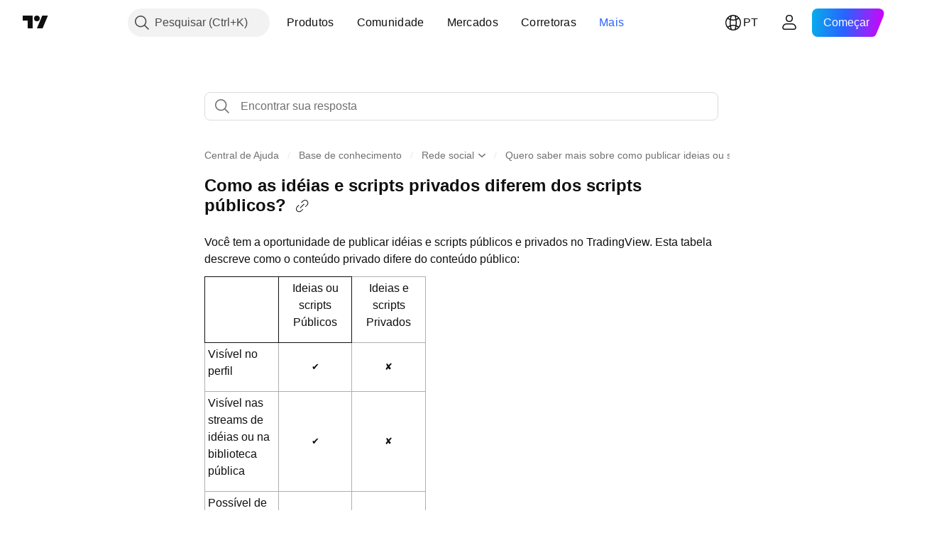

--- FILE ---
content_type: text/html; charset=utf-8
request_url: https://br.tradingview.com/support/solutions/43000548335/
body_size: 113009
content:

<!DOCTYPE html>
<html lang="pt" dir="ltr" class="is-not-authenticated is-not-pro support_portal theme-light"
 data-theme="light">
<head><meta charset="utf-8" />
<meta name="viewport" content="width=device-width, initial-scale=1.0, maximum-scale=1.0, minimum-scale=1.0, user-scalable=no">	<script nonce="MccCu6blWk0eYSxN6NsY9A==">window.initData = {};</script><title>Como as idéias e scripts privados diferem dos scripts públicos? — TradingView</title>
<!-- { block promo_footer_css_bundle } -->
		<!-- { render_css_bundle('promo_footer') } -->
		<link crossorigin="anonymous" href="https://static.tradingview.com/static/bundles/34558.6ab8fddbbeec572ad16b.css" rel="stylesheet" type="text/css"/>
	<!-- { endblock promo_footer_css_bundle } -->

	<!-- { block personal_css_bundle } -->
		<!-- render_css_bundle('base') -->
		<link crossorigin="anonymous" href="https://static.tradingview.com/static/bundles/48072.bd4a617f902d8e4336d7.css" rel="stylesheet" type="text/css"/>
<link crossorigin="anonymous" href="https://static.tradingview.com/static/bundles/50865.1ee43ed7cda5d814dba7.css" rel="stylesheet" type="text/css"/>
<link crossorigin="anonymous" href="https://static.tradingview.com/static/bundles/71544.2243f526973e835a8777.css" rel="stylesheet" type="text/css"/>
<link crossorigin="anonymous" href="https://static.tradingview.com/static/bundles/19024.ffebbd5b14e162a70fac.css" rel="stylesheet" type="text/css"/>
<link crossorigin="anonymous" href="https://static.tradingview.com/static/bundles/63665.df517de208b59f042c3b.css" rel="stylesheet" type="text/css"/>
<link crossorigin="anonymous" href="https://static.tradingview.com/static/bundles/5709.146c7925be9f43c9c767.css" rel="stylesheet" type="text/css"/>
<link crossorigin="anonymous" href="https://static.tradingview.com/static/bundles/45448.0e277b504c24d73f6420.css" rel="stylesheet" type="text/css"/>
<link crossorigin="anonymous" href="https://static.tradingview.com/static/bundles/46680.a24aa84d5466dfc219e3.css" rel="stylesheet" type="text/css"/>
<link crossorigin="anonymous" href="https://static.tradingview.com/static/bundles/23038.bb4e309d13e8ea654e19.css" rel="stylesheet" type="text/css"/>
<link crossorigin="anonymous" href="https://static.tradingview.com/static/bundles/96872.c8a32e4a427c0c57131c.css" rel="stylesheet" type="text/css"/>
<link crossorigin="anonymous" href="https://static.tradingview.com/static/bundles/68120.e6caff1a47a6c8a0f783.css" rel="stylesheet" type="text/css"/>
<link crossorigin="anonymous" href="https://static.tradingview.com/static/bundles/66920.3dc3168a8005e8c156fe.css" rel="stylesheet" type="text/css"/>
<link crossorigin="anonymous" href="https://static.tradingview.com/static/bundles/52682.1b5e0eb056a8145e2004.css" rel="stylesheet" type="text/css"/>
<link crossorigin="anonymous" href="https://static.tradingview.com/static/bundles/90687.2a0b835c9459f5e8f334.css" rel="stylesheet" type="text/css"/>
<link crossorigin="anonymous" href="https://static.tradingview.com/static/bundles/44591.515b38c2fad56295e0d7.css" rel="stylesheet" type="text/css"/>
<link crossorigin="anonymous" href="https://static.tradingview.com/static/bundles/47139.053cede951b9d64dea44.css" rel="stylesheet" type="text/css"/>
<link crossorigin="anonymous" href="https://static.tradingview.com/static/bundles/51493.8c6373aa92664b86de9e.css" rel="stylesheet" type="text/css"/>
<link crossorigin="anonymous" href="https://static.tradingview.com/static/bundles/15215.a33c76f5549cc7102e61.css" rel="stylesheet" type="text/css"/>
<link crossorigin="anonymous" href="https://static.tradingview.com/static/bundles/296.cdd20397318c8a54ee02.css" rel="stylesheet" type="text/css"/>
<link crossorigin="anonymous" href="https://static.tradingview.com/static/bundles/11486.b0c44555783cdd4786b8.css" rel="stylesheet" type="text/css"/>
<link crossorigin="anonymous" href="https://static.tradingview.com/static/bundles/49135.1f12e32e6d4c4b83fe10.css" rel="stylesheet" type="text/css"/>
<link crossorigin="anonymous" href="https://static.tradingview.com/static/bundles/76331.e29096bd778450adbd58.css" rel="stylesheet" type="text/css"/>
<link crossorigin="anonymous" href="https://static.tradingview.com/static/bundles/70224.288c07086ff109a1d327.css" rel="stylesheet" type="text/css"/>
<link crossorigin="anonymous" href="https://static.tradingview.com/static/bundles/89738.5f96f6b3c550d3f0da23.css" rel="stylesheet" type="text/css"/>
<link crossorigin="anonymous" href="https://static.tradingview.com/static/bundles/72519.2dae60a90526a493d165.css" rel="stylesheet" type="text/css"/>
<link crossorigin="anonymous" href="https://static.tradingview.com/static/bundles/30457.315c1a91ffa92d55f559.css" rel="stylesheet" type="text/css"/>
<link crossorigin="anonymous" href="https://static.tradingview.com/static/bundles/79306.4c0489c8756499c78a5e.css" rel="stylesheet" type="text/css"/>
<link crossorigin="anonymous" href="https://static.tradingview.com/static/bundles/96004.53a8a16a13c65b9ef1b6.css" rel="stylesheet" type="text/css"/>
<link crossorigin="anonymous" href="https://static.tradingview.com/static/bundles/30411.66e97921f2de4965604d.css" rel="stylesheet" type="text/css"/>
<link crossorigin="anonymous" href="https://static.tradingview.com/static/bundles/47405.8b74b8d86218eec14871.css" rel="stylesheet" type="text/css"/>
<link crossorigin="anonymous" href="https://static.tradingview.com/static/bundles/65006.4a832facb7e57c5e13f3.css" rel="stylesheet" type="text/css"/>
<link crossorigin="anonymous" href="https://static.tradingview.com/static/bundles/54396.140a08c3b11237f684ec.css" rel="stylesheet" type="text/css"/>
<link crossorigin="anonymous" href="https://static.tradingview.com/static/bundles/66917.a607e1947cc1d6442aef.css" rel="stylesheet" type="text/css"/>
<link crossorigin="anonymous" href="https://static.tradingview.com/static/bundles/6449.b085e41549ac76222ff0.css" rel="stylesheet" type="text/css"/>
<link crossorigin="anonymous" href="https://static.tradingview.com/static/bundles/13676.7322b9d581c3bd767a8f.css" rel="stylesheet" type="text/css"/>
	<!-- { endblock personal_css_bundle } -->

	<!-- { block extra_styles } -->
	<link crossorigin="anonymous" href="https://static.tradingview.com/static/bundles/46970.a8e87c60a250a6212b03.css" rel="stylesheet" type="text/css"/>
<link crossorigin="anonymous" href="https://static.tradingview.com/static/bundles/24977.12891bfbb287744d3a89.css" rel="stylesheet" type="text/css"/>
<link crossorigin="anonymous" href="https://static.tradingview.com/static/bundles/31788.89b41c884d5213432809.css" rel="stylesheet" type="text/css"/>
<link crossorigin="anonymous" href="https://static.tradingview.com/static/bundles/36810.08865a24cd22e705a127.css" rel="stylesheet" type="text/css"/>
<link crossorigin="anonymous" href="https://static.tradingview.com/static/bundles/48072.bd4a617f902d8e4336d7.css" rel="stylesheet" type="text/css"/>
<link crossorigin="anonymous" href="https://static.tradingview.com/static/bundles/56723.303d3d3a2eef8a440230.css" rel="stylesheet" type="text/css"/>
<link crossorigin="anonymous" href="https://static.tradingview.com/static/bundles/58515.9ad3142f13630874398c.css" rel="stylesheet" type="text/css"/>
<link crossorigin="anonymous" href="https://static.tradingview.com/static/bundles/50865.1ee43ed7cda5d814dba7.css" rel="stylesheet" type="text/css"/>
<link crossorigin="anonymous" href="https://static.tradingview.com/static/bundles/27688.b78aa0f889805782a114.css" rel="stylesheet" type="text/css"/>
<link crossorigin="anonymous" href="https://static.tradingview.com/static/bundles/71544.2243f526973e835a8777.css" rel="stylesheet" type="text/css"/>
<link crossorigin="anonymous" href="https://static.tradingview.com/static/bundles/6406.005052e314b2de339c3c.css" rel="stylesheet" type="text/css"/>
<link crossorigin="anonymous" href="https://static.tradingview.com/static/bundles/19024.ffebbd5b14e162a70fac.css" rel="stylesheet" type="text/css"/>
<link crossorigin="anonymous" href="https://static.tradingview.com/static/bundles/5792.e664998b1025f8944a19.css" rel="stylesheet" type="text/css"/>
<link crossorigin="anonymous" href="https://static.tradingview.com/static/bundles/63665.df517de208b59f042c3b.css" rel="stylesheet" type="text/css"/>
<link crossorigin="anonymous" href="https://static.tradingview.com/static/bundles/74528.dad95b9e4df028f98405.css" rel="stylesheet" type="text/css"/>
<link crossorigin="anonymous" href="https://static.tradingview.com/static/bundles/5709.146c7925be9f43c9c767.css" rel="stylesheet" type="text/css"/>
<link crossorigin="anonymous" href="https://static.tradingview.com/static/bundles/92568.b5acda22a891bd0b8b78.css" rel="stylesheet" type="text/css"/>
<link crossorigin="anonymous" href="https://static.tradingview.com/static/bundles/48011.826c38517eae6571304f.css" rel="stylesheet" type="text/css"/>
<link crossorigin="anonymous" href="https://static.tradingview.com/static/bundles/93541.2d7cb298cfac0d6320b6.css" rel="stylesheet" type="text/css"/>
<link crossorigin="anonymous" href="https://static.tradingview.com/static/bundles/45448.0e277b504c24d73f6420.css" rel="stylesheet" type="text/css"/>
<link crossorigin="anonymous" href="https://static.tradingview.com/static/bundles/2942.b37eaf239cea1a4a4b98.css" rel="stylesheet" type="text/css"/>
<link crossorigin="anonymous" href="https://static.tradingview.com/static/bundles/86834.f2e1edd6097be38e73da.css" rel="stylesheet" type="text/css"/>
<link crossorigin="anonymous" href="https://static.tradingview.com/static/bundles/60627.2fb5f6f3eb739c16078d.css" rel="stylesheet" type="text/css"/>
<link crossorigin="anonymous" href="https://static.tradingview.com/static/bundles/6784.0b382ed55589e98e3418.css" rel="stylesheet" type="text/css"/>
<link crossorigin="anonymous" href="https://static.tradingview.com/static/bundles/15074.42c5ad63db6e22dd1780.css" rel="stylesheet" type="text/css"/>
<link crossorigin="anonymous" href="https://static.tradingview.com/static/bundles/80387.2ad4e54f72ca1dbe5a12.css" rel="stylesheet" type="text/css"/>
<link crossorigin="anonymous" href="https://static.tradingview.com/static/bundles/46680.a24aa84d5466dfc219e3.css" rel="stylesheet" type="text/css"/>
<link crossorigin="anonymous" href="https://static.tradingview.com/static/bundles/23038.bb4e309d13e8ea654e19.css" rel="stylesheet" type="text/css"/>
<link crossorigin="anonymous" href="https://static.tradingview.com/static/bundles/96872.c8a32e4a427c0c57131c.css" rel="stylesheet" type="text/css"/>
<link crossorigin="anonymous" href="https://static.tradingview.com/static/bundles/87795.249d27fbf7cfdf5dfd83.css" rel="stylesheet" type="text/css"/>
<link crossorigin="anonymous" href="https://static.tradingview.com/static/bundles/5246.82e6d18dc48a569d26eb.css" rel="stylesheet" type="text/css"/>
<link crossorigin="anonymous" href="https://static.tradingview.com/static/bundles/48492.005deab1142faaf7462d.css" rel="stylesheet" type="text/css"/>
<link crossorigin="anonymous" href="https://static.tradingview.com/static/bundles/68120.e6caff1a47a6c8a0f783.css" rel="stylesheet" type="text/css"/>
<link crossorigin="anonymous" href="https://static.tradingview.com/static/bundles/66920.3dc3168a8005e8c156fe.css" rel="stylesheet" type="text/css"/>
<link crossorigin="anonymous" href="https://static.tradingview.com/static/bundles/34295.e8a11b1164ed8f31863d.css" rel="stylesheet" type="text/css"/>
<link crossorigin="anonymous" href="https://static.tradingview.com/static/bundles/52682.1b5e0eb056a8145e2004.css" rel="stylesheet" type="text/css"/>
<link crossorigin="anonymous" href="https://static.tradingview.com/static/bundles/90687.2a0b835c9459f5e8f334.css" rel="stylesheet" type="text/css"/>
<link crossorigin="anonymous" href="https://static.tradingview.com/static/bundles/63470.5b851ea43199094ac325.css" rel="stylesheet" type="text/css"/>
<link crossorigin="anonymous" href="https://static.tradingview.com/static/bundles/44591.515b38c2fad56295e0d7.css" rel="stylesheet" type="text/css"/>
<link crossorigin="anonymous" href="https://static.tradingview.com/static/bundles/59015.b2e7517523adce965dba.css" rel="stylesheet" type="text/css"/>
<link crossorigin="anonymous" href="https://static.tradingview.com/static/bundles/6437.843c3e887cfdf130d542.css" rel="stylesheet" type="text/css"/>
<link crossorigin="anonymous" href="https://static.tradingview.com/static/bundles/47139.053cede951b9d64dea44.css" rel="stylesheet" type="text/css"/>
<link crossorigin="anonymous" href="https://static.tradingview.com/static/bundles/51493.8c6373aa92664b86de9e.css" rel="stylesheet" type="text/css"/>
<link crossorigin="anonymous" href="https://static.tradingview.com/static/bundles/15215.a33c76f5549cc7102e61.css" rel="stylesheet" type="text/css"/>
<link crossorigin="anonymous" href="https://static.tradingview.com/static/bundles/296.cdd20397318c8a54ee02.css" rel="stylesheet" type="text/css"/>
<link crossorigin="anonymous" href="https://static.tradingview.com/static/bundles/11486.b0c44555783cdd4786b8.css" rel="stylesheet" type="text/css"/>
<link crossorigin="anonymous" href="https://static.tradingview.com/static/bundles/5449.848f88391da875ceb2a3.css" rel="stylesheet" type="text/css"/>
<link crossorigin="anonymous" href="https://static.tradingview.com/static/bundles/49135.1f12e32e6d4c4b83fe10.css" rel="stylesheet" type="text/css"/>
<link crossorigin="anonymous" href="https://static.tradingview.com/static/bundles/76331.e29096bd778450adbd58.css" rel="stylesheet" type="text/css"/>
<link crossorigin="anonymous" href="https://static.tradingview.com/static/bundles/70224.288c07086ff109a1d327.css" rel="stylesheet" type="text/css"/>
<link crossorigin="anonymous" href="https://static.tradingview.com/static/bundles/89738.5f96f6b3c550d3f0da23.css" rel="stylesheet" type="text/css"/>
<link crossorigin="anonymous" href="https://static.tradingview.com/static/bundles/72519.2dae60a90526a493d165.css" rel="stylesheet" type="text/css"/>
<link crossorigin="anonymous" href="https://static.tradingview.com/static/bundles/30457.315c1a91ffa92d55f559.css" rel="stylesheet" type="text/css"/>
<link crossorigin="anonymous" href="https://static.tradingview.com/static/bundles/79306.4c0489c8756499c78a5e.css" rel="stylesheet" type="text/css"/>
<link crossorigin="anonymous" href="https://static.tradingview.com/static/bundles/96004.53a8a16a13c65b9ef1b6.css" rel="stylesheet" type="text/css"/>
<link crossorigin="anonymous" href="https://static.tradingview.com/static/bundles/30411.66e97921f2de4965604d.css" rel="stylesheet" type="text/css"/>
<link crossorigin="anonymous" href="https://static.tradingview.com/static/bundles/47405.8b74b8d86218eec14871.css" rel="stylesheet" type="text/css"/>
<link crossorigin="anonymous" href="https://static.tradingview.com/static/bundles/65006.4a832facb7e57c5e13f3.css" rel="stylesheet" type="text/css"/>
<link crossorigin="anonymous" href="https://static.tradingview.com/static/bundles/54396.140a08c3b11237f684ec.css" rel="stylesheet" type="text/css"/>
<link crossorigin="anonymous" href="https://static.tradingview.com/static/bundles/66917.a607e1947cc1d6442aef.css" rel="stylesheet" type="text/css"/>
<link crossorigin="anonymous" href="https://static.tradingview.com/static/bundles/6449.b085e41549ac76222ff0.css" rel="stylesheet" type="text/css"/>
<link crossorigin="anonymous" href="https://static.tradingview.com/static/bundles/13676.7322b9d581c3bd767a8f.css" rel="stylesheet" type="text/css"/>
<link crossorigin="anonymous" href="https://static.tradingview.com/static/bundles/7558.15b37d6749c758ae6156.css" rel="stylesheet" type="text/css"/>
<link crossorigin="anonymous" href="https://static.tradingview.com/static/bundles/44301.5e477cda491ae5d836eb.css" rel="stylesheet" type="text/css"/>
<link crossorigin="anonymous" href="https://static.tradingview.com/static/bundles/61305.58e3d28c4207f0232d45.css" rel="stylesheet" type="text/css"/>
<link crossorigin="anonymous" href="https://static.tradingview.com/static/bundles/24270.2b62a108282b3e90d95c.css" rel="stylesheet" type="text/css"/>
<link crossorigin="anonymous" href="https://static.tradingview.com/static/bundles/34040.aa02a2d96f821d501dba.css" rel="stylesheet" type="text/css"/>
<link crossorigin="anonymous" href="https://static.tradingview.com/static/bundles/70876.e9e9633aa806335abde6.css" rel="stylesheet" type="text/css"/>
<link crossorigin="anonymous" href="https://static.tradingview.com/static/bundles/47901.f814d57e957fa0bbde4c.css" rel="stylesheet" type="text/css"/>
<link crossorigin="anonymous" href="https://static.tradingview.com/static/bundles/96206.544b9794206f927297d3.css" rel="stylesheet" type="text/css"/>
	<!-- { endblock extra_styles } --><script nonce="MccCu6blWk0eYSxN6NsY9A==">
	window.locale = 'br';
	window.language = 'pt';
</script>
	<!-- { block promo_footer_js_bundle } -->
		<!-- { render_js_bundle('promo_footer') } -->
		<link crossorigin="anonymous" href="https://static.tradingview.com/static/bundles/pt.88523.d82382c0ef581ccec697.js" rel="preload" as="script"/>
<link crossorigin="anonymous" href="https://static.tradingview.com/static/bundles/68156.25f0c5f133ccdef9d925.js" rel="preload" as="script"/>
<link crossorigin="anonymous" href="https://static.tradingview.com/static/bundles/promo_footer.bf38e5d53620c677a057.js" rel="preload" as="script"/><script crossorigin="anonymous" src="https://static.tradingview.com/static/bundles/pt.88523.d82382c0ef581ccec697.js" defer></script>
<script crossorigin="anonymous" src="https://static.tradingview.com/static/bundles/68156.25f0c5f133ccdef9d925.js" defer></script>
<script crossorigin="anonymous" src="https://static.tradingview.com/static/bundles/promo_footer.bf38e5d53620c677a057.js" defer></script>
	<!-- { endblock promo_footer_js_bundle } -->

	<!-- { block personal_js_bundle } -->
	<!-- { endblock personal_js_bundle } -->

	<!-- { block additional_js_bundle } -->
	<!-- { endblock additional_js_bundle } -->	<script nonce="MccCu6blWk0eYSxN6NsY9A==">
		window.initData = window.initData || {};
		window.initData.theme = "light";
			(()=>{"use strict";const t=/(?:^|;)\s*theme=(dark|light)(?:;|$)|$/.exec(document.cookie)[1];t&&(document.documentElement.classList.toggle("theme-dark","dark"===t),document.documentElement.classList.toggle("theme-light","light"===t),document.documentElement.dataset.theme=t,window.initData=window.initData||{},window.initData.theme=t)})();
	</script>
	<script nonce="MccCu6blWk0eYSxN6NsY9A==">
		(()=>{"use strict";"undefined"!=typeof window&&"undefined"!=typeof navigator&&/mac/i.test(navigator.platform)&&document.documentElement.classList.add("mac_os_system")})();
	</script>

	<script nonce="MccCu6blWk0eYSxN6NsY9A==">var environment = "battle";
		window.WS_HOST_PING_REQUIRED = true;
		window.BUILD_TIME = "2026-01-30T10:47:38";
		window.WEBSOCKET_HOST = "data.tradingview.com";
		window.WEBSOCKET_PRO_HOST = "prodata.tradingview.com";
		window.WEBSOCKET_HOST_FOR_DEEP_BACKTESTING = "history-data.tradingview.com";
		window.WIDGET_HOST = "https://www.tradingview-widget.com";
		window.TradingView = window.TradingView || {};
	</script>

	<link rel="conversions-config" href="https://s3.tradingview.com/conversions_pt.json">
	<link rel="metrics-config" href="https://scanner-backend.tradingview.com/enum/ordered?id=metrics_full_name,metrics&lang=pt&label-product=ytm-metrics-plan.json" crossorigin>

	<script nonce="MccCu6blWk0eYSxN6NsY9A==">
		(()=>{"use strict";function e(e,t=!1){const{searchParams:n}=new URL(String(location));let s="true"===n.get("mobileapp_new"),o="true"===n.get("mobileapp");if(!t){const e=function(e){const t=e+"=",n=document.cookie.split(";");for(let e=0;e<n.length;e++){let s=n[e];for(;" "===s.charAt(0);)s=s.substring(1,s.length);if(0===s.indexOf(t))return s.substring(t.length,s.length)}return null}("tv_app")||"";s||=["android","android_nps"].includes(e),o||="ios"===e}return!("new"!==e&&"any"!==e||!s)||!("new"===e||!o)}const t="undefined"!=typeof window&&"undefined"!=typeof navigator,n=t&&"ontouchstart"in window,s=(t&&n&&window,t&&(n||navigator.maxTouchPoints),t&&window.chrome&&window.chrome.runtime,t&&window.navigator.userAgent.toLowerCase().indexOf("firefox"),t&&/\sEdge\/\d\d\b/.test(navigator.userAgent),t&&Boolean(navigator.vendor)&&navigator.vendor.indexOf("Apple")>-1&&-1===navigator.userAgent.indexOf("CriOS")&&navigator.userAgent.indexOf("FxiOS"),t&&/mac/i.test(navigator.platform),t&&/Win32|Win64/i.test(navigator.platform),t&&/Linux/i.test(navigator.platform),t&&/Android/i.test(navigator.userAgent)),o=t&&/BlackBerry/i.test(navigator.userAgent),i=t&&/iPhone|iPad|iPod/.test(navigator.platform),c=t&&/Opera Mini/i.test(navigator.userAgent),r=t&&("MacIntel"===navigator.platform&&navigator.maxTouchPoints>1||/iPad/.test(navigator.platform)),a=s||o||i||c,h=window.TradingView=window.TradingView||{};const _={Android:()=>s,BlackBerry:()=>o,iOS:()=>i,Opera:()=>c,isIPad:()=>r,any:()=>a};h.isMobile=_;const l=new Map;function d(){const e=window.location.pathname,t=window.location.host,n=`${t}${e}`;return l.has(n)||l.set(n,function(e,t){const n=["^widget-docs"];for(const e of n)if(new RegExp(e).test(t))return!0;const s=["^widgetembed/?$","^cmewidgetembed/?$","^([0-9a-zA-Z-]+)/widgetembed/?$","^([0-9a-zA-Z-]+)/widgetstatic/?$","^([0-9a-zA-Z-]+)?/?mediumwidgetembed/?$","^twitter-chart/?$","^telegram/chart/?$","^embed/([0-9a-zA-Z]{8})/?$","^widgetpopup/?$","^extension/?$","^idea-popup/?$","^hotlistswidgetembed/?$","^([0-9a-zA-Z-]+)/hotlistswidgetembed/?$","^marketoverviewwidgetembed/?$","^([0-9a-zA-Z-]+)/marketoverviewwidgetembed/?$","^eventswidgetembed/?$","^tickerswidgetembed/?$","^forexcrossrateswidgetembed/?$","^forexheatmapwidgetembed/?$","^marketquoteswidgetembed/?$","^screenerwidget/?$","^cryptomktscreenerwidget/?$","^([0-9a-zA-Z-]+)/cryptomktscreenerwidget/?$","^([0-9a-zA-Z-]+)/marketquoteswidgetembed/?$","^technical-analysis-widget-embed/$","^singlequotewidgetembed/?$","^([0-9a-zA-Z-]+)/singlequotewidgetembed/?$","^embed-widget/([0-9a-zA-Z-]+)/(([0-9a-zA-Z-]+)/)?$","^widget-docs/([0-9a-zA-Z-]+)/([0-9a-zA-Z-/]+)?$"],o=e.replace(/^\//,"");let i;for(let e=s.length-1;e>=0;e--)if(i=new RegExp(s[e]),i.test(o))return!0;return!1}(e,t)),l.get(n)??!1}h.onWidget=d;const g=()=>{},u="~m~";class m{constructor(e,t={}){this.sessionid=null,this.connected=!1,this._timeout=null,this._base=e,this._options={timeout:t.timeout||2e4,connectionType:t.connectionType}}connect(){this._socket=new WebSocket(this._prepareUrl()),this._socket.onmessage=e=>{
if("string"!=typeof e.data)throw new TypeError(`The WebSocket message should be a string. Recieved ${Object.prototype.toString.call(e.data)}`);this._onData(e.data)},this._socket.onclose=this._onClose.bind(this),this._socket.onerror=this._onError.bind(this)}send(e){this._socket&&this._socket.send(this._encode(e))}disconnect(){this._clearIdleTimeout(),this._socket&&(this._socket.onmessage=g,this._socket.onclose=g,this._socket.onerror=g,this._socket.close())}_clearIdleTimeout(){null!==this._timeout&&(clearTimeout(this._timeout),this._timeout=null)}_encode(e){let t,n="";const s=Array.isArray(e)?e:[e],o=s.length;for(let e=0;e<o;e++)t=null===s[e]||void 0===s[e]?"":m._stringify(s[e]),n+=u+t.length+u+t;return n}_decode(e){const t=[];let n,s;do{if(e.substring(0,3)!==u)return t;n="",s="";const o=(e=e.substring(3)).length;for(let t=0;t<o;t++){if(s=Number(e.substring(t,t+1)),Number(e.substring(t,t+1))!==s){e=e.substring(n.length+3),n=Number(n);break}n+=s}t.push(e.substring(0,n)),e=e.substring(n)}while(""!==e);return t}_onData(e){this._setTimeout();const t=this._decode(e),n=t.length;for(let e=0;e<n;e++)this._onMessage(t[e])}_setTimeout(){this._clearIdleTimeout(),this._timeout=setTimeout(this._onTimeout.bind(this),this._options.timeout)}_onTimeout(){this.disconnect(),this._onDisconnect({code:4e3,reason:"socket.io timeout",wasClean:!1})}_onMessage(e){this.sessionid?this._checkIfHeartbeat(e)?this._onHeartbeat(e.slice(3)):this._checkIfJson(e)?this._base.onMessage(JSON.parse(e.slice(3))):this._base.onMessage(e):(this.sessionid=e,this._onConnect())}_checkIfHeartbeat(e){return this._checkMessageType(e,"h")}_checkIfJson(e){return this._checkMessageType(e,"j")}_checkMessageType(e,t){return e.substring(0,3)==="~"+t+"~"}_onHeartbeat(e){this.send("~h~"+e)}_onConnect(){this.connected=!0,this._base.onConnect()}_onDisconnect(e){this._clear(),this._base.onDisconnect(e),this.sessionid=null}_clear(){this.connected=!1}_prepareUrl(){const t=w(this._base.host);if(t.pathname+="socket.io/websocket",t.protocol="wss:",t.searchParams.append("from",window.location.pathname.slice(1,50)),t.searchParams.append("date",window.BUILD_TIME||""),e("any")&&t.searchParams.append("client","mobile"),this._options.connectionType&&t.searchParams.append("type",this._options.connectionType),window.WEBSOCKET_PARAMS_ANALYTICS){const{ws_page_uri:e,ws_ancestor_origin:n}=window.WEBSOCKET_PARAMS_ANALYTICS;e&&t.searchParams.append("page-uri",e),n&&t.searchParams.append("ancestor-origin",n)}const n=window.location.search.includes("widget_token")||window.location.hash.includes("widget_token");return d()||n||t.searchParams.append("auth","sessionid"),t.href}_onClose(e){this._clearIdleTimeout(),this._onDisconnect(e)}_onError(e){this._clearIdleTimeout(),this._clear(),this._base.emit("error",[e]),this.sessionid=null}static _stringify(e){return"[object Object]"===Object.prototype.toString.call(e)?"~j~"+JSON.stringify(e):String(e)}}class p{constructor(e,t){this.host=e,this._connecting=!1,this._events={},this.transport=this._getTransport(t)}isConnected(){
return!!this.transport&&this.transport.connected}isConnecting(){return this._connecting}connect(){this.isConnected()||(this._connecting&&this.disconnect(),this._connecting=!0,this.transport.connect())}send(e){this.transport&&this.transport.connected&&this.transport.send(e)}disconnect(){this.transport&&this.transport.disconnect()}on(e,t){e in this._events||(this._events[e]=[]),this._events[e].push(t)}offAll(){this._events={}}onMessage(e){this.emit("message",[e])}emit(e,t=[]){if(e in this._events){const n=this._events[e].concat(),s=n.length;for(let e=0;e<s;e++)n[e].apply(this,t)}}onConnect(){this.clear(),this.emit("connect")}onDisconnect(e){this.emit("disconnect",[e])}clear(){this._connecting=!1}_getTransport(e){return new m(this,e)}}function w(e){const t=-1!==e.indexOf("/")?new URL(e):new URL("wss://"+e);if("wss:"!==t.protocol&&"https:"!==t.protocol)throw new Error("Invalid websocket base "+e);return t.pathname.endsWith("/")||(t.pathname+="/"),t.search="",t.username="",t.password="",t}const k="undefined"!=typeof window&&Number(window.TELEMETRY_WS_ERROR_LOGS_THRESHOLD)||0;class f{constructor(e,t={}){this._queueStack=[],this._logsQueue=[],this._telemetryObjectsQueue=[],this._reconnectCount=0,this._redirectCount=0,this._errorsCount=0,this._errorsInfoSent=!1,this._connectionStart=null,this._connectionEstablished=null,this._reconnectTimeout=null,this._onlineCancellationToken=null,this._isConnectionForbidden=!1,this._initialHost=t.initialHost||null,this._suggestedHost=e,this._proHost=t.proHost,this._reconnectHost=t.reconnectHost,this._noReconnectAfterTimeout=!0===t.noReconnectAfterTimeout,this._dataRequestTimeout=t.dataRequestTimeout,this._connectionType=t.connectionType,this._doConnect(),t.pingRequired&&-1===window.location.search.indexOf("noping")&&this._startPing()}connect(){this._tryConnect()}resetCounters(){this._reconnectCount=0,this._redirectCount=0}setLogger(e,t){this._logger=e,this._getLogHistory=t,this._flushLogs()}setTelemetry(e){this._telemetry=e,this._telemetry.reportSent.subscribe(this,this._onTelemetrySent),this._flushTelemetry()}onReconnect(e){this._onReconnect=e}isConnected(){return!!this._socket&&this._socket.isConnected()}isConnecting(){return!!this._socket&&this._socket.isConnecting()}on(e,t){return!!this._socket&&("connect"===e&&this._socket.isConnected()?t():"disconnect"===e?this._disconnectCallbacks.push(t):this._socket.on(e,t),!0)}getSessionId(){return this._socket&&this._socket.transport?this._socket.transport.sessionid:null}send(e){return this.isConnected()?(this._socket.send(e),!0):(this._queueMessage(e),!1)}getConnectionEstablished(){return this._connectionEstablished}getHost(){const e=this._tryGetProHost();return null!==e?e:this._reconnectHost&&this._reconnectCount>3?this._reconnectHost:this._suggestedHost}getReconnectCount(){return this._reconnectCount}getRedirectCount(){return this._redirectCount}getConnectionStart(){return this._connectionStart}disconnect(){this._clearReconnectTimeout(),(this.isConnected()||this.isConnecting())&&(this._propagateDisconnect(),this._disconnectCallbacks=[],
this._closeSocket())}forbidConnection(){this._isConnectionForbidden=!0,this.disconnect()}allowConnection(){this._isConnectionForbidden=!1,this.connect()}isMaxRedirects(){return this._redirectCount>=20}isMaxReconnects(){return this._reconnectCount>=20}getPingInfo(){return this._pingInfo||null}_tryGetProHost(){return window.TradingView&&window.TradingView.onChartPage&&"battle"===window.environment&&!this._redirectCount&&-1===window.location.href.indexOf("ws_host")?this._initialHost?this._initialHost:void 0!==window.user&&window.user.pro_plan?this._proHost||this._suggestedHost:null:null}_queueMessage(e){0===this._queueStack.length&&this._logMessage(0,"Socket is not connected. Queued a message"),this._queueStack.push(e)}_processMessageQueue(){0!==this._queueStack.length&&(this._logMessage(0,"Processing queued messages"),this._queueStack.forEach(this.send.bind(this)),this._logMessage(0,"Processed "+this._queueStack.length+" messages"),this._queueStack=[])}_onDisconnect(e){this._noReconnectAfterTimeout||null!==this._reconnectTimeout||(this._reconnectTimeout=setTimeout(this._tryReconnect.bind(this),5e3)),this._clearOnlineCancellationToken();let t="disconnect session:"+this.getSessionId();e&&(t+=", code:"+e.code+", reason:"+e.reason,1005===e.code&&this._sendTelemetry("websocket_code_1005")),this._logMessage(0,t),this._propagateDisconnect(e),this._closeSocket(),this._queueStack=[]}_closeSocket(){null!==this._socket&&(this._socket.offAll(),this._socket.disconnect(),this._socket=null)}_logMessage(e,t){const n={method:e,message:t};this._logger?this._flushLogMessage(n):(n.message=`[${(new Date).toISOString()}] ${n.message}`,this._logsQueue.push(n))}_flushLogMessage(e){switch(e.method){case 2:this._logger.logDebug(e.message);break;case 3:this._logger.logError(e.message);break;case 0:this._logger.logInfo(e.message);break;case 1:this._logger.logNormal(e.message)}}_flushLogs(){this._flushLogMessage({method:1,message:"messages from queue. Start."}),this._logsQueue.forEach((e=>{this._flushLogMessage(e)})),this._flushLogMessage({method:1,message:"messages from queue. End."}),this._logsQueue=[]}_sendTelemetry(e,t){const n={event:e,params:t};this._telemetry?this._flushTelemetryObject(n):this._telemetryObjectsQueue.push(n)}_flushTelemetryObject(e){this._telemetry.sendChartReport(e.event,e.params,!1)}_flushTelemetry(){this._telemetryObjectsQueue.forEach((e=>{this._flushTelemetryObject(e)})),this._telemetryObjectsQueue=[]}_doConnect(){this._socket&&(this._socket.isConnected()||this._socket.isConnecting())||(this._clearOnlineCancellationToken(),this._host=this.getHost(),this._socket=new p(this._host,{timeout:this._dataRequestTimeout,connectionType:this._connectionType}),this._logMessage(0,"Connecting to "+this._host),this._bindEvents(),this._disconnectCallbacks=[],this._connectionStart=performance.now(),this._connectionEstablished=null,this._socket.connect(),performance.mark("SWSC",{detail:"Start WebSocket connection"}),this._socket.on("connect",(()=>{performance.mark("EWSC",{detail:"End WebSocket connection"}),
performance.measure("WebSocket connection delay","SWSC","EWSC")})))}_propagateDisconnect(e){const t=this._disconnectCallbacks.length;for(let n=0;n<t;n++)this._disconnectCallbacks[n](e||{})}_bindEvents(){this._socket&&(this._socket.on("connect",(()=>{const e=this.getSessionId();if("string"==typeof e){const t=JSON.parse(e);if(t.redirect)return this._redirectCount+=1,this._suggestedHost=t.redirect,this.isMaxRedirects()&&this._sendTelemetry("redirect_bailout"),void this._redirect()}this._connectionEstablished=performance.now(),this._processMessageQueue(),this._logMessage(0,"connect session:"+e)})),this._socket.on("disconnect",this._onDisconnect.bind(this)),this._socket.on("close",this._onDisconnect.bind(this)),this._socket.on("error",(e=>{this._logMessage(0,new Date+" session:"+this.getSessionId()+" websocket error:"+JSON.stringify(e)),this._sendTelemetry("websocket_error"),this._errorsCount++,!this._errorsInfoSent&&this._errorsCount>=k&&(void 0!==this._lastConnectCallStack&&(this._sendTelemetry("websocket_error_connect_stack",{text:this._lastConnectCallStack}),delete this._lastConnectCallStack),void 0!==this._getLogHistory&&this._sendTelemetry("websocket_error_log",{text:this._getLogHistory(50).join("\n")}),this._errorsInfoSent=!0)})))}_redirect(){this.disconnect(),this._reconnectWhenOnline()}_tryReconnect(){this._tryConnect()&&(this._reconnectCount+=1)}_tryConnect(){return!this._isConnectionForbidden&&(this._clearReconnectTimeout(),this._lastConnectCallStack=new Error(`WebSocket connect stack. Is connected: ${this.isConnected()}.`).stack||"",!this.isConnected()&&(this.disconnect(),this._reconnectWhenOnline(),!0))}_clearOnlineCancellationToken(){this._onlineCancellationToken&&(this._onlineCancellationToken(),this._onlineCancellationToken=null)}_clearReconnectTimeout(){null!==this._reconnectTimeout&&(clearTimeout(this._reconnectTimeout),this._reconnectTimeout=null)}_reconnectWhenOnline(){if(navigator.onLine)return this._logMessage(0,"Network status: online - trying to connect"),this._doConnect(),void(this._onReconnect&&this._onReconnect());this._logMessage(0,"Network status: offline - wait until online"),this._onlineCancellationToken=function(e){let t=e;const n=()=>{window.removeEventListener("online",n),t&&t()};return window.addEventListener("online",n),()=>{t=null}}((()=>{this._logMessage(0,"Network status changed to online - trying to connect"),this._doConnect(),this._onReconnect&&this._onReconnect()}))}_onTelemetrySent(e){"websocket_error"in e&&(this._errorsCount=0,this._errorsInfoSent=!1)}_startPing(){if(this._pingIntervalId)return;const e=w(this.getHost());e.pathname+="ping",e.protocol="https:";let t=0,n=0;const s=e=>{this._pingInfo=this._pingInfo||{max:0,min:1/0,avg:0};const s=(new Date).getTime()-e;s>this._pingInfo.max&&(this._pingInfo.max=s),s<this._pingInfo.min&&(this._pingInfo.min=s),t+=s,n++,this._pingInfo.avg=t/n,n>=10&&this._pingIntervalId&&(clearInterval(this._pingIntervalId),delete this._pingIntervalId)};this._pingIntervalId=setInterval((()=>{const t=(new Date).getTime(),n=new XMLHttpRequest
;n.open("GET",e,!0),n.send(),n.onreadystatechange=()=>{n.readyState===XMLHttpRequest.DONE&&200===n.status&&s(t)}}),1e4)}}window.WSBackendConnection=new f(window.WEBSOCKET_HOST,{pingRequired:window.WS_HOST_PING_REQUIRED,proHost:window.WEBSOCKET_PRO_HOST,reconnectHost:window.WEBSOCKET_HOST_FOR_RECONNECT,initialHost:window.WEBSOCKET_INITIAL_HOST,connectionType:window.WEBSOCKET_CONNECTION_TYPE}),window.WSBackendConnectionCtor=f})();
	</script>

	<link crossorigin="anonymous" href="https://static.tradingview.com/static/bundles/runtime.890dfc5bc82e3cf298e0.js" rel="preload" as="script"/>
<link crossorigin="anonymous" href="https://static.tradingview.com/static/bundles/pt.83575.6f69ffb4705756ad5611.js" rel="preload" as="script"/>
<link crossorigin="anonymous" href="https://static.tradingview.com/static/bundles/29365.438fd979971c174d6b81.js" rel="preload" as="script"/>
<link crossorigin="anonymous" href="https://static.tradingview.com/static/bundles/99827.1a1981536d95e5aad54c.js" rel="preload" as="script"/>
<link crossorigin="anonymous" href="https://static.tradingview.com/static/bundles/26153.0cf5e5264b6053c12c98.js" rel="preload" as="script"/>
<link crossorigin="anonymous" href="https://static.tradingview.com/static/bundles/2490.32fe5d04ae950a275390.js" rel="preload" as="script"/>
<link crossorigin="anonymous" href="https://static.tradingview.com/static/bundles/67851.c51267503ce6371d721b.js" rel="preload" as="script"/>
<link crossorigin="anonymous" href="https://static.tradingview.com/static/bundles/21658.37dcd570bf3d1a30b469.js" rel="preload" as="script"/>
<link crossorigin="anonymous" href="https://static.tradingview.com/static/bundles/33314.08bcbb535c92806b1619.js" rel="preload" as="script"/>
<link crossorigin="anonymous" href="https://static.tradingview.com/static/bundles/15496.8f63ed70e7971da81039.js" rel="preload" as="script"/>
<link crossorigin="anonymous" href="https://static.tradingview.com/static/bundles/75641.a44099e49a5fc4067aa2.js" rel="preload" as="script"/>
<link crossorigin="anonymous" href="https://static.tradingview.com/static/bundles/39079.69022397dfdbdb44dbe5.js" rel="preload" as="script"/>
<link crossorigin="anonymous" href="https://static.tradingview.com/static/bundles/43201.59d3aa1221f3d1b9e3fc.js" rel="preload" as="script"/>
<link crossorigin="anonymous" href="https://static.tradingview.com/static/bundles/31185.27b345d3de69913c0fe0.js" rel="preload" as="script"/>
<link crossorigin="anonymous" href="https://static.tradingview.com/static/bundles/49085.26f1fb3179fb3d63e216.js" rel="preload" as="script"/>
<link crossorigin="anonymous" href="https://static.tradingview.com/static/bundles/14100.2a9bf2424f4c5d299a8b.js" rel="preload" as="script"/>
<link crossorigin="anonymous" href="https://static.tradingview.com/static/bundles/44387.8faa864604cdc1187b96.js" rel="preload" as="script"/>
<link crossorigin="anonymous" href="https://static.tradingview.com/static/bundles/47421.b1e1d83b3797c3878f2c.js" rel="preload" as="script"/>
<link crossorigin="anonymous" href="https://static.tradingview.com/static/bundles/64141.10194658b37e3dae8f80.js" rel="preload" as="script"/>
<link crossorigin="anonymous" href="https://static.tradingview.com/static/bundles/6552.8df0087871a19a35f700.js" rel="preload" as="script"/>
<link crossorigin="anonymous" href="https://static.tradingview.com/static/bundles/36717.70423e3f650294ca0bff.js" rel="preload" as="script"/>
<link crossorigin="anonymous" href="https://static.tradingview.com/static/bundles/28052.a224f0ec3e134993c13b.js" rel="preload" as="script"/>
<link crossorigin="anonymous" href="https://static.tradingview.com/static/bundles/9225.8355095811b8cd5787e7.js" rel="preload" as="script"/>
<link crossorigin="anonymous" href="https://static.tradingview.com/static/bundles/65581.e241509f9d17be15f2c9.js" rel="preload" as="script"/>
<link crossorigin="anonymous" href="https://static.tradingview.com/static/bundles/45881.e09d1eb0a8b2d272ccaa.js" rel="preload" as="script"/>
<link crossorigin="anonymous" href="https://static.tradingview.com/static/bundles/59857.c4c47eb28ca0e63f199f.js" rel="preload" as="script"/>
<link crossorigin="anonymous" href="https://static.tradingview.com/static/bundles/40627.7450ad447df150d5bff3.js" rel="preload" as="script"/>
<link crossorigin="anonymous" href="https://static.tradingview.com/static/bundles/89830.c95a9cb5c1f7e4d78181.js" rel="preload" as="script"/>
<link crossorigin="anonymous" href="https://static.tradingview.com/static/bundles/52210.58cab868cf01b8a04d89.js" rel="preload" as="script"/>
<link crossorigin="anonymous" href="https://static.tradingview.com/static/bundles/8266.e55f8f54c5a0fb71c8e2.js" rel="preload" as="script"/>
<link crossorigin="anonymous" href="https://static.tradingview.com/static/bundles/support_portal.07b1022b62fa55e50d89.js" rel="preload" as="script"/><script crossorigin="anonymous" src="https://static.tradingview.com/static/bundles/runtime.890dfc5bc82e3cf298e0.js" defer></script>
<script crossorigin="anonymous" src="https://static.tradingview.com/static/bundles/pt.83575.6f69ffb4705756ad5611.js" defer></script>
<script crossorigin="anonymous" src="https://static.tradingview.com/static/bundles/29365.438fd979971c174d6b81.js" defer></script>
<script crossorigin="anonymous" src="https://static.tradingview.com/static/bundles/99827.1a1981536d95e5aad54c.js" defer></script>
<script crossorigin="anonymous" src="https://static.tradingview.com/static/bundles/26153.0cf5e5264b6053c12c98.js" defer></script>
<script crossorigin="anonymous" src="https://static.tradingview.com/static/bundles/2490.32fe5d04ae950a275390.js" defer></script>
<script crossorigin="anonymous" src="https://static.tradingview.com/static/bundles/67851.c51267503ce6371d721b.js" defer></script>
<script crossorigin="anonymous" src="https://static.tradingview.com/static/bundles/21658.37dcd570bf3d1a30b469.js" defer></script>
<script crossorigin="anonymous" src="https://static.tradingview.com/static/bundles/33314.08bcbb535c92806b1619.js" defer></script>
<script crossorigin="anonymous" src="https://static.tradingview.com/static/bundles/15496.8f63ed70e7971da81039.js" defer></script>
<script crossorigin="anonymous" src="https://static.tradingview.com/static/bundles/75641.a44099e49a5fc4067aa2.js" defer></script>
<script crossorigin="anonymous" src="https://static.tradingview.com/static/bundles/39079.69022397dfdbdb44dbe5.js" defer></script>
<script crossorigin="anonymous" src="https://static.tradingview.com/static/bundles/43201.59d3aa1221f3d1b9e3fc.js" defer></script>
<script crossorigin="anonymous" src="https://static.tradingview.com/static/bundles/31185.27b345d3de69913c0fe0.js" defer></script>
<script crossorigin="anonymous" src="https://static.tradingview.com/static/bundles/49085.26f1fb3179fb3d63e216.js" defer></script>
<script crossorigin="anonymous" src="https://static.tradingview.com/static/bundles/14100.2a9bf2424f4c5d299a8b.js" defer></script>
<script crossorigin="anonymous" src="https://static.tradingview.com/static/bundles/44387.8faa864604cdc1187b96.js" defer></script>
<script crossorigin="anonymous" src="https://static.tradingview.com/static/bundles/47421.b1e1d83b3797c3878f2c.js" defer></script>
<script crossorigin="anonymous" src="https://static.tradingview.com/static/bundles/64141.10194658b37e3dae8f80.js" defer></script>
<script crossorigin="anonymous" src="https://static.tradingview.com/static/bundles/6552.8df0087871a19a35f700.js" defer></script>
<script crossorigin="anonymous" src="https://static.tradingview.com/static/bundles/36717.70423e3f650294ca0bff.js" defer></script>
<script crossorigin="anonymous" src="https://static.tradingview.com/static/bundles/28052.a224f0ec3e134993c13b.js" defer></script>
<script crossorigin="anonymous" src="https://static.tradingview.com/static/bundles/9225.8355095811b8cd5787e7.js" defer></script>
<script crossorigin="anonymous" src="https://static.tradingview.com/static/bundles/65581.e241509f9d17be15f2c9.js" defer></script>
<script crossorigin="anonymous" src="https://static.tradingview.com/static/bundles/45881.e09d1eb0a8b2d272ccaa.js" defer></script>
<script crossorigin="anonymous" src="https://static.tradingview.com/static/bundles/59857.c4c47eb28ca0e63f199f.js" defer></script>
<script crossorigin="anonymous" src="https://static.tradingview.com/static/bundles/40627.7450ad447df150d5bff3.js" defer></script>
<script crossorigin="anonymous" src="https://static.tradingview.com/static/bundles/89830.c95a9cb5c1f7e4d78181.js" defer></script>
<script crossorigin="anonymous" src="https://static.tradingview.com/static/bundles/52210.58cab868cf01b8a04d89.js" defer></script>
<script crossorigin="anonymous" src="https://static.tradingview.com/static/bundles/8266.e55f8f54c5a0fb71c8e2.js" defer></script>
<script crossorigin="anonymous" src="https://static.tradingview.com/static/bundles/support_portal.07b1022b62fa55e50d89.js" defer></script>

	<script nonce="MccCu6blWk0eYSxN6NsY9A==">var is_authenticated = false;
		var user = {"username":"Guest","following":"0","followers":"0","ignore_list":[],"available_offers":{}};
		window.initData.priceAlertsFacadeClientUrl = "https://pricealerts.tradingview.com";
		window.initData.currentLocaleInfo = {"language":"pt","language_name":"Português","flag":"br","geoip_code":"br","iso":"pt","iso_639_3":"por","global_name":"Portuguese"};
		window.initData.offerButtonInfo = {"class_name":"tv-header__offer-button-container--trial-join","title":"Começar","href":"/pricing/?source=header_go_pro_button&feature=start_free_trial","subtitle":null,"expiration":null,"color":"gradient","stretch":false};
		window.initData.settings = {'S3_LOGO_SERVICE_BASE_URL': 'https://s3-symbol-logo.tradingview.com/', 'S3_NEWS_IMAGE_SERVICE_BASE_URL': 'https://s3.tradingview.com/news/', 'WEBPACK_STATIC_PATH': 'https://static.tradingview.com/static/bundles/', 'TRADING_URL': 'https://papertrading.tradingview.com', 'CRUD_STORAGE_URL': 'https://crud-storage.tradingview.com'};
		window.countryCode = "US";


			window.__initialEnabledFeaturesets =
				(window.__initialEnabledFeaturesets || []).concat(
					['tv_production'].concat(
						window.ClientCustomConfiguration && window.ClientCustomConfiguration.getEnabledFeatureSet
							? JSON.parse(window.ClientCustomConfiguration.getEnabledFeatureSet())
							: []
					)
				);

			if (window.ClientCustomConfiguration && window.ClientCustomConfiguration.getDisabledFeatureSet) {
				window.__initialDisabledFeaturesets = JSON.parse(window.ClientCustomConfiguration.getDisabledFeatureSet());
			}



			var lastGlobalNotificationIds = [1015091,1015065,1015043,1015035,1015016,1014997,1014980,1014958,1014941,1014921,1014873];

		var shopConf = {
			offers: [],
		};

		var featureToggleState = {"black_friday_popup":1.0,"black_friday_mainpage":1.0,"black_friday_extend_limitation":1.0,"chart_autosave_5min":1.0,"chart_autosave_30min":1.0,"chart_save_metainfo_separately":1.0,"performance_test_mode":1.0,"ticks_replay":1.0,"chart_storage_hibernation_delay_60min":1.0,"log_replay_to_persistent_logger":1.0,"enable_select_date_replay_mobile":1.0,"support_persistent_logs":1.0,"seasonals_table":1.0,"ytm_on_chart":1.0,"enable_step_by_step_hints_for_drawings":1.0,"enable_new_indicators_templates_view":1.0,"allow_brackets_profit_loss":1.0,"enable_traded_context_linking":1.0,"order_context_validation_in_instant_mode":1.0,"internal_fullscreen_api":1.0,"alerts-presets":1.0,"alerts-watchlist-allow-in-multicondions":1.0,"alerts-disable-fires-read-from-toast":1.0,"alerts-editor-fire-rate-setting":1.0,"enable_symbol_change_restriction_on_widgets":1.0,"enable_asx_symbol_restriction":1.0,"symphony_allow_non_partitioned_cookie_on_old_symphony":1.0,"symphony_notification_badges":1.0,"symphony_use_adk_for_upgrade_request":1.0,"telegram_mini_app_reduce_snapshot_quality":1.0,"news_enable_filtering_by_user":1.0,"timeout_django_db":0.15,"timeout_django_usersettings_db":0.15,"timeout_django_charts_db":0.25,"timeout_django_symbols_lists_db":0.25,"timeout_django_minds_db":0.05,"timeout_django_logging_db":0.25,"disable_services_monitor_metrics":1.0,"enable_signin_recaptcha":1.0,"enable_idea_spamdetectorml":1.0,"enable_idea_spamdetectorml_comments":1.0,"enable_spamdetectorml_chat":1.0,"enable_minds_spamdetectorml":1.0,"backend-connections-in-token":1.0,"one_connection_with_exchanges":1.0,"mobile-ads-ios":1.0,"mobile-ads-android":1.0,"google-one-tap-signin":1.0,"braintree-gopro-in-order-dialog":1.0,"braintree-apple-pay":1.0,"braintree-google-pay":1.0,"braintree-apple-pay-from-ios-app":1.0,"braintree-apple-pay-trial":1.0,"triplea-payments":1.0,"braintree-google-pay-trial":1.0,"braintree-one-usd-verification":1.0,"braintree-3ds-enabled":1.0,"braintree-3ds-status-check":1.0,"braintree-additional-card-checks-for-trial":1.0,"braintree-instant-settlement":1.0,"braintree_recurring_billing_scheduler_subscription":1.0,"checkout_manual_capture_required":1.0,"checkout-subscriptions":1.0,"checkout_additional_card_checks_for_trial":1.0,"checkout_fail_on_duplicate_payment_methods_for_trial":1.0,"checkout_fail_on_banned_countries_for_trial":1.0,"checkout_fail_on_banned_bank_for_trial":1.0,"checkout_fail_on_banned_bank_for_premium_trial":1.0,"checkout_fail_on_close_to_expiration_card_trial":1.0,"checkout_fail_on_prepaid_card_trial":1.0,"country_of_issuance_vs_billing_country":1.0,"checkout_show_instead_of_braintree":1.0,"checkout-3ds":1.0,"checkout-3ds-us":1.0,"checkout-paypal":1.0,"checkout_include_account_holder":1.0,"checkout-paypal-trial":1.0,"annual_to_monthly_downgrade_attempt":1.0,"razorpay_trial_10_inr":1.0,"razorpay-card-order-token-section":1.0,"razorpay-card-subscriptions":1.0,"razorpay-upi-subscriptions":1.0,"razorpay-s3-invoice-upload":1.0,"razorpay_include_date_of_birth":1.0,"dlocal-payments":1.0,"braintree_transaction_source":1.0,"vertex-tax":1.0,"receipt_in_emails":1.0,"adwords-analytics":1.0,"disable_mobile_upsell_ios":1.0,"disable_mobile_upsell_android":1.0,"required_agreement_for_rt":1.0,"check_market_data_limits":1.0,"force_to_complete_data":1.0,"force_to_upgrade_to_expert":1.0,"send_tradevan_invoice":1.0,"show_pepe_animation":1.0,"send_next_payment_info_receipt":1.0,"screener-alerts-read-only":1.0,"screener-condition-filters-auto-apply":1.0,"screener_bond_restriction_by_auth_enabled":1.0,"screener_bond_rating_columns_restriction_by_auth_enabled":1.0,"ses_tracking":1.0,"send_financial_notifications":1.0,"spark_translations":1.0,"spark_category_translations":1.0,"spark_tags_translations":1.0,"pro_plan_initial_refunds_disabled":1.0,"previous_monoproduct_purchases_refunds_enabled":1.0,"enable_ideas_recommendations":1.0,"enable_ideas_recommendations_feed":1.0,"fail_on_duplicate_payment_methods_for_trial":1.0,"ethoca_alert_notification_webhook":1.0,"hide_suspicious_users_ideas":1.0,"disable_publish_strategy_range_based_chart":1.0,"restrict_simultaneous_requests":1.0,"login_from_new_device_email":1.0,"ssr_worker_nowait":1.0,"broker_A1CAPITAL":1.0,"broker_ACTIVTRADES":1.0,"broker_ALCHEMYMARKETS":1.0,"broker_ALICEBLUE":1.0,"hide_ALOR_on_ios":1.0,"hide_ALOR_on_android":1.0,"hide_ALOR_on_mobile_web":1.0,"alor-brokers-side-maintenance":1.0,"broker_ALPACA":1.0,"broker_ALRAMZ":1.0,"broker_AMP":1.0,"hide_ANGELONE_on_ios":1.0,"hide_ANGELONE_on_android":1.0,"hide_ANGELONE_on_mobile_web":1.0,"ANGELONE_beta":1.0,"broker_AVA_FUTURES":1.0,"AVA_FUTURES_oauth_authorization":1.0,"broker_B2PRIME":1.0,"broker_BAJAJ":1.0,"BAJAJ_beta":1.0,"broker_BEYOND":1.0,"broker_BINANCE":1.0,"enable_binanceapis_base_url":1.0,"broker_BINGBON":1.0,"broker_BITAZZA":1.0,"broker_BITGET":1.0,"broker_BITMEX":1.0,"broker_BITSTAMP":1.0,"broker_BLACKBULL":1.0,"broker_BLUEBERRYMARKETS":1.0,"broker_BTCC":1.0,"broker_BYBIT":1.0,"broker_CAPITALCOM":1.0,"broker_CAPTRADER":1.0,"CAPTRADER_separate_integration_migration_warning":1.0,"broker_CFI":1.0,"broker_CGSI":1.0,"broker_CITYINDEX":1.0,"cityindex_spreadbetting":1.0,"broker_CMCMARKETS":1.0,"broker_COBRATRADING":1.0,"broker_COINBASE":1.0,"coinbase_request_server_logger":1.0,"coinbase_cancel_position_brackets":1.0,"broker_COINW":1.0,"broker_COLMEX":1.0,"hide_CQG_on_ios":1.0,"hide_CQG_on_android":1.0,"hide_CQG_on_mobile_web":1.0,"cqg-realtime-bandwidth-limit":1.0,"CRYPTOCOM_beta":1.0,"hide_CURRENCYCOM_on_ios":1.0,"hide_CURRENCYCOM_on_android":1.0,"hide_CURRENCYCOM_on_mobile_web":1.0,"hide_CXM_on_ios":1.0,"hide_CXM_on_android":1.0,"hide_CXM_on_mobile_web":1.0,"CXM_beta":1.0,"broker_DAOL":1.0,"broker_DERAYAH":1.0,"broker_DHAN":1.0,"broker_DNSE":1.0,"broker_DORMAN":1.0,"hide_DUMMY_on_ios":1.0,"hide_DUMMY_on_android":1.0,"hide_DUMMY_on_mobile_web":1.0,"broker_EASYMARKETS":1.0,"broker_ECOVALORES":1.0,"ECOVALORES_beta":1.0,"broker_EDGECLEAR":1.0,"edgeclear_oauth_authorization":1.0,"broker_EIGHTCAP":1.0,"broker_ERRANTE":1.0,"broker_ESAFX":1.0,"hide_FIDELITY_on_ios":1.0,"hide_FIDELITY_on_android":1.0,"hide_FIDELITY_on_mobile_web":1.0,"FIDELITY_beta":1.0,"broker_FOREXCOM":1.0,"forexcom_session_v2":1.0,"broker_FPMARKETS":1.0,"hide_FTX_on_ios":1.0,"hide_FTX_on_android":1.0,"hide_FTX_on_mobile_web":1.0,"ftx_request_server_logger":1.0,"broker_FUSIONMARKETS":1.0,"fxcm_server_logger":1.0,"broker_FXCM":1.0,"broker_FXOPEN":1.0,"broker_FXPRO":1.0,"broker_FYERS":1.0,"broker_GATE":1.0,"broker_GBEBROKERS":1.0,"broker_GEMINI":1.0,"broker_GENIALINVESTIMENTOS":1.0,"hide_GLOBALPRIME_on_ios":1.0,"hide_GLOBALPRIME_on_android":1.0,"hide_GLOBALPRIME_on_mobile_web":1.0,"globalprime-brokers-side-maintenance":1.0,"broker_GOMARKETS":1.0,"broker_GOTRADE":1.0,"broker_HERENYA":1.0,"broker_HTX":1.0,"hide_HTX_on_ios":1.0,"hide_HTX_on_android":1.0,"hide_HTX_on_mobile_web":1.0,"broker_IBKR":1.0,"check_ibkr_side_maintenance":1.0,"ibkr_request_server_logger":1.0,"ibkr_parallel_provider_initialization":1.0,"ibkr_ws_account_summary":1.0,"ibkr_ws_server_logger":1.0,"ibkr_subscribe_to_order_updates_first":1.0,"ibkr_ws_account_ledger":1.0,"broker_IBROKER":1.0,"broker_ICMARKETS":1.0,"broker_ICMARKETS_ASIC":1.0,"broker_ICMARKETS_EU":1.0,"broker_IG":1.0,"broker_INFOYATIRIM":1.0,"broker_INNOVESTX":1.0,"broker_INTERACTIVEIL":1.0,"broker_IRONBEAM":1.0,"hide_IRONBEAM_CQG_on_ios":1.0,"hide_IRONBEAM_CQG_on_android":1.0,"hide_IRONBEAM_CQG_on_mobile_web":1.0,"broker_KSECURITIES":1.0,"broker_LIBERATOR":1.0,"broker_MEXEM":1.0,"broker_MIDAS":1.0,"hide_MOCKBROKER_on_ios":1.0,"hide_MOCKBROKER_on_android":1.0,"hide_MOCKBROKER_on_mobile_web":1.0,"hide_MOCKBROKER_IMPLICIT_on_ios":1.0,"hide_MOCKBROKER_IMPLICIT_on_android":1.0,"hide_MOCKBROKER_IMPLICIT_on_mobile_web":1.0,"hide_MOCKBROKER_CODE_on_ios":1.0,"hide_MOCKBROKER_CODE_on_android":1.0,"hide_MOCKBROKER_CODE_on_mobile_web":1.0,"broker_MOOMOO":1.0,"broker_MOTILALOSWAL":1.0,"broker_NINJATRADER":1.0,"broker_OANDA":1.0,"oanda_server_logging":1.0,"oanda_oauth_multiplexing":1.0,"broker_OKX":1.0,"broker_OPOFINANCE":1.0,"broker_OPTIMUS":1.0,"broker_OSMANLI":1.0,"broker_OSMANLIFX":1.0,"paper_force_connect_pushstream":1.0,"paper_subaccount_custom_currency":1.0,"paper_outside_rth":1.0,"broker_PAYTM":1.0,"broker_PEPPERSTONE":1.0,"broker_PHEMEX":1.0,"broker_PHILLIPCAPITAL_TR":1.0,"broker_PHILLIPNOVA":1.0,"broker_PLUS500":1.0,"plus500_oauth_authorization":1.0,"broker_PURPLETRADING":1.0,"broker_QUESTRADE":1.0,"broker_RIYADCAPITAL":1.0,"broker_ROBOMARKETS":1.0,"broker_REPLAYBROKER":1.0,"broker_SAMUEL":1.0,"broker_SAXOBANK":1.0,"broker_SHAREMARKET":1.0,"broker_SKILLING":1.0,"broker_SPREADEX":1.0,"broker_SWISSQUOTE":1.0,"broker_STONEX":1.0,"broker_TASTYFX":1.0,"broker_TASTYTRADE":1.0,"broker_THINKMARKETS":1.0,"broker_TICKMILL":1.0,"hide_TIGER_on_ios":1.0,"hide_TIGER_on_android":1.0,"hide_TIGER_on_mobile_web":1.0,"broker_TRADENATION":1.0,"hide_TRADESMART_on_ios":1.0,"hide_TRADESMART_on_android":1.0,"hide_TRADESMART_on_mobile_web":1.0,"TRADESMART_beta":1.0,"broker_TRADESTATION":1.0,"tradestation_request_server_logger":1.0,"tradestation_account_data_streaming":1.0,"tradestation_streaming_server_logging":1.0,"broker_TRADEZERO":1.0,"broker_TRADIER":1.0,"broker_TRADIER_FUTURES":1.0,"tradier_futures_oauth_authorization":1.0,"broker_TRADOVATE":1.0,"broker_TRADU":1.0,"tradu_spread_bet":1.0,"broker_TRIVE":1.0,"broker_VANTAGE":1.0,"broker_VELOCITY":1.0,"broker_WEBULL":1.0,"broker_WEBULLJAPAN":1.0,"broker_WEBULLPAY":1.0,"broker_WEBULLUK":1.0,"broker_WHITEBIT":1.0,"broker_WHSELFINVEST":1.0,"broker_WHSELFINVEST_FUTURES":1.0,"WHSELFINVEST_FUTURES_oauth_authorization":1.0,"broker_XCUBE":1.0,"broker_YLG":1.0,"broker_id_session":1.0,"disallow_concurrent_sessions":1.0,"use_code_flow_v2_provider":1.0,"use_code_flow_v2_provider_for_untested_brokers":1.0,"mobile_trading_web":1.0,"mobile_trading_ios":1.0,"mobile_trading_android":1.0,"continuous_front_contract_trading":1.0,"trading_request_server_logger":1.0,"rest_request_server_logger":1.0,"oauth2_code_flow_provider_server_logger":1.0,"rest_logout_on_429":1.0,"review_popup_on_chart":1.0,"show_concurrent_connection_warning":1.0,"enable_trading_server_logger":1.0,"order_presets":1.0,"order_ticket_resizable_drawer_on":1.0,"rest_use_async_mapper":1.0,"paper_competition_banner":1.0,"paper_competition_leaderboard":1.0,"paper_competition_link_community":1.0,"paper_competition_leaderboard_user_stats":1.0,"paper_competition_previous_competitions":1.0,"amp_oauth_authorization":1.0,"blueline_oauth_authorization":1.0,"dorman_oauth_authorization":1.0,"ironbeam_oauth_authorization":1.0,"optimus_oauth_authorization":1.0,"stonex_oauth_authorization":1.0,"ylg_oauth_authorization":1.0,"trading_general_events_ga_tracking":1.0,"replay_result_sharing":1.0,"replay_trading_brackets":1.0,"hide_all_brokers_button_in_ios_app":1.0,"force_max_allowed_pulling_intervals":1.0,"paper_delay_trading":1.0,"enable_first_touch_is_selection":1.0,"clear_project_order_on_order_ticket_close":1.0,"enable_new_behavior_of_confirm_buttons_on_mobile":1.0,"renew_token_preemption_30":1.0,"do_not_open_ot_from_plus_button":1.0,"broker_side_promotion":1.0,"enable_new_trading_menu_structure":1.0,"quick_trading_panel":1.0,"paper_order_confirmation_dialog":1.0,"paper_multiple_levels_enabled":1.0,"enable_chart_adaptive_tpsl_buttons_on_mobile":1.0,"enable_market_project_order":1.0,"enable_symbols_popularity_showing":1.0,"enable_translations_s3_upload":1.0,"etf_fund_flows_only_days_resolutions":1.0,"advanced_watchlist_hide_compare_widget":1.0,"disable_snowplow_platform_events":1.0,"notify_idea_mods_about_first_publication":1.0,"enable_waf_tracking":1.0,"new_errors_flow":1.0,"two_tabs_one_report":1.0,"hide_save_indicator":1.0,"symbol_search_country_sources":1.0,"symbol_search_bond_type_filter":1.0,"watchlists_dialog_scroll_to_active":1.0,"bottom_panel_track_events":1.0,"snowplow_beacon_feature":1.0,"show_data_problems_in_help_center":1.0,"enable_apple_device_check":1.0,"enable_apple_intro_offer_signature":1.0,"enable_apple_promo_offer_signature_v2":1.0,"enable_apple_promo_signature":1.0,"should_charge_full_price_on_upgrade_if_google_payment":1.0,"enable_push_notifications_android":1.0,"enable_push_notifications_ios":1.0,"enable_manticore_cluster":1.0,"enable_pushstream_auth":1.0,"enable_envoy_proxy":1.0,"enable_envoy_proxy_papertrading":1.0,"enable_envoy_proxy_screener":1.0,"enable_tv_watchlists":1.0,"disable_watchlists_modify":1.0,"options_reduce_polling_interval":1.0,"options_chain_use_quote_session":1.0,"options_chain_volume":1.0,"options_chart_price_unit":1.0,"options_spread_explorer":1.0,"show_toast_about_unread_message":1.0,"enable_partner_payout":1.0,"enable_email_change_logging":1.0,"set_limit_to_1000_for_colored_lists":1.0,"enable_email_on_partner_status_change":1.0,"enable_partner_program_apply":1.0,"enable_partner_program":1.0,"compress_cache_data":1.0,"news_enable_streaming":1.0,"news_screener_page_client":1.0,"enable_declaration_popup_on_load":1.0,"move_ideas_and_minds_into_news":1.0,"show_data_bonds_free_users":1.0,"enable_modern_render_mode_on_markets_bonds":1.0,"enable_prof_popup_free":1.0,"ios_app_news_and_minds":1.0,"fundamental_graphs_presets":1.0,"do_not_disclose_phone_occupancy":1.0,"enable_redirect_to_widget_documentation_of_any_localization":1.0,"news_enable_streaming_hibernation":1.0,"news_streaming_hibernation_delay_10min":1.0,"pass_recovery_search_hide_info":1.0,"news_enable_streaming_on_screener":1.0,"enable_forced_email_confirmation":1.0,"enable_support_assistant":1.0,"show_gift_button":1.0,"address_validation_enabled":1.0,"generate_invoice_number_by_country":1.0,"show_favorite_layouts":1.0,"enable_social_auth_confirmation":1.0,"enable_ad_block_detect":1.0,"tvd_new_tab_linking":1.0,"tvd_last_tab_close_button":1.0,"tvd_product_section_customizable":1.0,"hide_embed_this_chart":1.0,"move_watchlist_actions":1.0,"enable_lingua_lang_check":1.0,"get_saved_active_list_before_getting_all_lists":1.0,"show_referral_notification_dialog":0.5,"set_new_black_color":1.0,"hide_right_toolbar_button":1.0,"news_use_news_mediator":1.0,"allow_trailing_whitespace_in_number_token":1.0,"restrict_pwned_password_set":1.0,"notif_settings_enable_new_store":1.0,"notif_settings_disable_old_store_write":1.0,"notif_settings_disable_old_store_read":1.0,"checkout-enable-risksdk":1.0,"checkout-enable-risksdk-for-initial-purchase":1.0,"enable_metadefender_check_for_agreement":1.0,"show_download_yield_curves_data":1.0,"disable_widgetbar_in_apps":1.0,"hide_publications_of_banned_users":1.0,"enable_summary_updates_from_chart_session":1.0,"portfolios_page":1.0,"show_news_flow_tool_right_bar":1.0,"enable_chart_saving_stats":1.0,"enable_saving_same_chart_rate_limit":1.0,"news_alerts_enabled":1.0,"refund_unvoidable_coupons_enabled":1.0,"enable_snowplow_email_tracking":1.0,"news_enable_sentiment":1.0,"use_in_symbol_search_options_mcx_exchange":1.0,"enable_usersettings_symbols_per_row_soft_limit":0.1,"forbid_login_with_pwned_passwords":1.0,"debug_get_test_bars_data":1.0,"news_use_mediator_story":1.0,"header_toolbar_trade_button":1.0,"black_friday_enable_skip_to_payment":1.0,"new_order_ticket_inputs":1.0,"hide_see_on_super_charts_button":1.0,"hide_symbol_page_chart_type_switcher":1.0,"disable_chat_spam_protection_for_premium_users":1.0,"make_trading_panel_contextual_tab":1.0,"enable_broker_comparison_pages":1.0,"use_custom_create_user_perms_screener":1.0,"news_use_screens_from_mediator":1.0,"force_to_complete_kyc":1.0};</script>

<script nonce="MccCu6blWk0eYSxN6NsY9A==">
	window.initData = window.initData || {};

	window.initData.snowplowSettings = {
		collectorId: 'tv_cf',
		url: 'snowplow-pixel.tradingview.com',
		params: {
			appId: 'tradingview',
			postPath: '/com.tradingview/track',
		},
		enabled: true,
	}
</script>
	<script nonce="MccCu6blWk0eYSxN6NsY9A==">window.PUSHSTREAM_URL = "wss://pushstream.tradingview.com";
		window.CHARTEVENTS_URL = "https://chartevents-reuters.tradingview.com/";
		window.ECONOMIC_CALENDAR_URL = "https://economic-calendar.tradingview.com/";
		window.EARNINGS_CALENDAR_URL = "https://scanner.tradingview.com";
		window.NEWS_SERVICE_URL = "https://news-headlines.tradingview.com";
		window.NEWS_MEDIATOR_URL = "https://news-mediator.tradingview.com";
		window.NEWS_STREAMING_URL = "https://notifications.tradingview.com/news/channel";
		window.SS_HOST = "symbol-search.tradingview.com";
		window.SS_URL = "";
		window.PORTFOLIO_URL = "https://portfolio.tradingview.com/portfolio/v1";
		window.SS_DOMAIN_PARAMETER = 'production';
		window.DEFAULT_SYMBOL = "BMFBOVESPA:IBOV";
		window.COUNTRY_CODE_TO_DEFAULT_EXCHANGE = {"en":"US","us":"US","ae":"ADX","ar":"BCBA","at":"VIE","au":"ASX","bd":"DSEBD","be":"EURONEXT_BRU","bh":"BAHRAIN","br":"BMFBOVESPA","ca":"TSX","ch":"SIX","cl":"BCS","zh_CN":"SSE","co":"BVC","cy":"CSECY","cz":"PSECZ","de_DE":"XETR","dk":"OMXCOP","ee":"OMXTSE","eg":"EGX","es":"BME","fi":"OMXHEX","fr":"EURONEXT_PAR","gr":"ATHEX","hk":"HKEX","hu":"BET","id":"IDX","ie":"EURONEXTDUB","he_IL":"TASE","in":"BSE","is":"OMXICE","it":"MIL","ja":"TSE","ke":"NSEKE","kr":"KRX","kw":"KSE","lk":"CSELK","lt":"OMXVSE","lv":"OMXRSE","lu":"LUXSE","mx":"BMV","ma":"CSEMA","ms_MY":"MYX","ng":"NSENG","nl":"EURONEXT_AMS","no":"OSL","nz":"NZX","pe":"BVL","ph":"PSE","pk":"PSX","pl":"GPW","pt":"EURONEXT_LIS","qa":"QSE","rs":"BELEX","ru":"RUS","ro":"BVB","ar_AE":"TADAWUL","se":"NGM","sg":"SGX","sk":"BSSE","th_TH":"SET","tn":"BVMT","tr":"BIST","zh_TW":"TWSE","gb":"LSE","ve":"BVCV","vi_VN":"HOSE","za":"JSE"};
		window.SCREENER_HOST = "https://scanner.tradingview.com";
		window.TV_WATCHLISTS_URL = "";
		window.AWS_BBS3_DOMAIN = "https://tradingview-user-uploads.s3.amazonaws.com";
		window.AWS_S3_CDN  = "https://s3.tradingview.com";
		window.OPTIONS_CHARTING_HOST = "https://options-charting.tradingview.com";
		window.OPTIONS_STORAGE_HOST = "https://options-storage.tradingview.com";
		window.OPTIONS_STORAGE_DUMMY_RESPONSES = false;
		window.OPTIONS_SPREAD_EXPLORER_HOST = "https://options-spread-explorer.tradingview.com";
		window.initData.SCREENER_STORAGE_URL = "https://screener-storage.tradingview.com/screener-storage";
		window.initData.SCREENER_FACADE_HOST = "https://screener-facade.tradingview.com/screener-facade";
		window.initData.screener_storage_release_version = 50;
		window.initData.NEWS_SCREEN_DATA_VERSION = 1;

			window.DATA_ISSUES_HOST = "https://support-middleware.tradingview.com";

		window.TELEMETRY_HOSTS = {"charts":{"free":"https://telemetry.tradingview.com/free","pro":"https://telemetry.tradingview.com/pro","widget":"https://telemetry.tradingview.com/widget","ios_free":"https://telemetry.tradingview.com/charts-ios-free","ios_pro":"https://telemetry.tradingview.com/charts-ios-pro","android_free":"https://telemetry.tradingview.com/charts-android-free","android_pro":"https://telemetry.tradingview.com/charts-android-pro"},"alerts":{"all":"https://telemetry.tradingview.com/alerts"},"line_tools_storage":{"all":"https://telemetry.tradingview.com/line-tools-storage"},"news":{"all":"https://telemetry.tradingview.com/news"},"pine":{"all":"https://telemetry.tradingview.com/pine"},"calendars":{"all":"https://telemetry.tradingview.com/calendars"},"site":{"free":"https://telemetry.tradingview.com/site-free","pro":"https://telemetry.tradingview.com/site-pro","widget":"https://telemetry.tradingview.com/site-widget"},"trading":{"all":"https://telemetry.tradingview.com/trading"}};
		window.TELEMETRY_WS_ERROR_LOGS_THRESHOLD = 100;
		window.RECAPTCHA_SITE_KEY = "6Lcqv24UAAAAAIvkElDvwPxD0R8scDnMpizaBcHQ";
		window.RECAPTCHA_SITE_KEY_V3 = "6LeQMHgUAAAAAKCYctiBGWYrXN_tvrODSZ7i9dLA";
		window.GOOGLE_CLIENT_ID = "236720109952-v7ud8uaov0nb49fk5qm03as8o7dmsb30.apps.googleusercontent.com";

		window.PINE_URL = window.PINE_URL || "https://pine-facade.tradingview.com/pine-facade";</script>		<meta name="description" content="Você tem a oportunidade de publicar idéias e scripts públicos e privados no TradingView. Esta tabela descreve como o conteúdo privado difere do conteú..." />


<link rel="canonical" href="https://br.tradingview.com/support/solutions/43000548335/" />

<link rel="icon" href="https://static.tradingview.com/static/images/favicon.ico">
<meta name="application-name" content="TradingView" />

<meta name="format-detection" content="telephone=no" />

<link rel="manifest" href="https://static.tradingview.com/static/images/favicon/manifest.json" />

<meta name="theme-color" media="(prefers-color-scheme: light)" content="#F9F9F9"> <meta name="theme-color" media="(prefers-color-scheme: dark)" content="#262626"> 
<meta name="apple-mobile-web-app-title" content="TradingView Site" />
<meta name="apple-mobile-web-app-capable" content="yes" />
<meta name="apple-mobile-web-app-status-bar-style" content="black" />
<link rel="apple-touch-icon" sizes="180x180" href="https://static.tradingview.com/static/images/favicon/apple-touch-icon-180x180.png" /><link rel="alternate link-locale" data-locale="en" href="https://www.tradingview.com/support/solutions/43000548335/" hreflang="x-default"><link rel="alternate link-locale" data-locale="in" href="https://in.tradingview.com/support/solutions/43000548335/" hreflang="en-in"><link rel="alternate link-locale" data-locale="de_DE" href="https://de.tradingview.com/support/solutions/43000548335/" hreflang="de"><link rel="alternate link-locale" data-locale="fr" href="https://fr.tradingview.com/support/solutions/43000548335/" hreflang="fr"><link rel="alternate link-locale" data-locale="es" href="https://es.tradingview.com/support/solutions/43000548335/" hreflang="es"><link rel="alternate link-locale" data-locale="it" href="https://it.tradingview.com/support/solutions/43000548335/" hreflang="it"><link rel="alternate link-locale" data-locale="pl" href="https://pl.tradingview.com/support/solutions/43000548335/" hreflang="pl"><link rel="alternate link-locale" data-locale="tr" href="https://tr.tradingview.com/support/solutions/43000548335/" hreflang="tr"><link rel="alternate link-locale" data-locale="ru" href="https://ru.tradingview.com/support/solutions/43000548335/" hreflang="ru"><link rel="alternate link-locale" data-locale="br" href="https://br.tradingview.com/support/solutions/43000548335/" hreflang="pt-br"><link rel="alternate link-locale" data-locale="id" href="https://id.tradingview.com/support/solutions/43000548335/" hreflang="id"><link rel="alternate link-locale" data-locale="ms_MY" href="https://my.tradingview.com/support/solutions/43000548335/" hreflang="ms-my"><link rel="alternate link-locale" data-locale="th_TH" href="https://th.tradingview.com/support/solutions/43000548335/" hreflang="th"><link rel="alternate link-locale" data-locale="vi_VN" href="https://vn.tradingview.com/support/solutions/43000548335/" hreflang="vi-vn"><link rel="alternate link-locale" data-locale="ja" href="https://jp.tradingview.com/support/solutions/43000548335/" hreflang="ja-jp"><link rel="alternate link-locale" data-locale="kr" href="https://kr.tradingview.com/support/solutions/43000548335/" hreflang="ko-kr"><link rel="alternate link-locale" data-locale="zh_CN" href="https://cn.tradingview.com/support/solutions/43000548335/" hreflang="zh-cn"><link rel="alternate link-locale" data-locale="zh_TW" href="https://tw.tradingview.com/support/solutions/43000548335/" hreflang="zh-tw"><link rel="alternate link-locale" data-locale="ar_AE" href="https://ar.tradingview.com/support/solutions/43000548335/" hreflang="ar-sa"><link rel="alternate link-locale" data-locale="he_IL" href="https://il.tradingview.com/support/solutions/43000548335/" hreflang="he-il"><script id="page-locale-links" type="application/json">[{"url":"https://www.tradingview.com/support/solutions/43000548335/","lang":null,"country":null,"locale":"en","hreflang":"x-default"},{"url":"https://in.tradingview.com/support/solutions/43000548335/","lang":null,"country":null,"locale":"in","hreflang":"en-in"},{"url":"https://de.tradingview.com/support/solutions/43000548335/","lang":null,"country":null,"locale":"de_DE","hreflang":"de"},{"url":"https://fr.tradingview.com/support/solutions/43000548335/","lang":null,"country":null,"locale":"fr","hreflang":"fr"},{"url":"https://es.tradingview.com/support/solutions/43000548335/","lang":null,"country":null,"locale":"es","hreflang":"es"},{"url":"https://it.tradingview.com/support/solutions/43000548335/","lang":null,"country":null,"locale":"it","hreflang":"it"},{"url":"https://pl.tradingview.com/support/solutions/43000548335/","lang":null,"country":null,"locale":"pl","hreflang":"pl"},{"url":"https://tr.tradingview.com/support/solutions/43000548335/","lang":null,"country":null,"locale":"tr","hreflang":"tr"},{"url":"https://ru.tradingview.com/support/solutions/43000548335/","lang":null,"country":null,"locale":"ru","hreflang":"ru"},{"url":"https://br.tradingview.com/support/solutions/43000548335/","lang":null,"country":null,"locale":"br","hreflang":"pt-br"},{"url":"https://id.tradingview.com/support/solutions/43000548335/","lang":null,"country":null,"locale":"id","hreflang":"id"},{"url":"https://my.tradingview.com/support/solutions/43000548335/","lang":null,"country":null,"locale":"ms_MY","hreflang":"ms-my"},{"url":"https://th.tradingview.com/support/solutions/43000548335/","lang":null,"country":null,"locale":"th_TH","hreflang":"th"},{"url":"https://vn.tradingview.com/support/solutions/43000548335/","lang":null,"country":null,"locale":"vi_VN","hreflang":"vi-vn"},{"url":"https://jp.tradingview.com/support/solutions/43000548335/","lang":null,"country":null,"locale":"ja","hreflang":"ja-jp"},{"url":"https://kr.tradingview.com/support/solutions/43000548335/","lang":null,"country":null,"locale":"kr","hreflang":"ko-kr"},{"url":"https://cn.tradingview.com/support/solutions/43000548335/","lang":null,"country":null,"locale":"zh_CN","hreflang":"zh-cn"},{"url":"https://tw.tradingview.com/support/solutions/43000548335/","lang":null,"country":null,"locale":"zh_TW","hreflang":"zh-tw"},{"url":"https://ar.tradingview.com/support/solutions/43000548335/","lang":null,"country":null,"locale":"ar_AE","hreflang":"ar-sa"},{"url":"https://il.tradingview.com/support/solutions/43000548335/","lang":null,"country":null,"locale":"he_IL","hreflang":"he-il"}]</script><meta property="al:ios:app_store_id" content="1205990992" />
	<meta property="al:ios:app_name" content="TradingView - trading community, charts and quotes" />

			<script type="application/ld+json">{
  "@context": "http://schema.org",
  "@type": "BreadcrumbList",
  "itemListElement": [
    {
      "@type": "ListItem",
      "position": 1,
      "item": {
        "@id": "https://br.tradingview.com/support/",
        "name": "Central de Ajuda e Suporte"
      }
    },
    {
      "@type": "ListItem",
      "position": 2,
      "item": {
        "@id": "https://br.tradingview.com/support/categories/socialNetwork/",
        "name": "Rede Social"
      }
    },
    {
      "@type": "ListItem",
      "position": 3,
      "item": {
        "@id": "https://br.tradingview.com/support/folders/43000547307/",
        "name": "Quero saber mais sobre como publicar ideias ou scripts"
      }
    },
    {
      "@type": "ListItem",
      "position": 4,
      "item": {
        "@id": "https://br.tradingview.com/support/solutions/43000548335/",
        "name": "Como as idéias e scripts privados diferem dos scripts públicos?"
      }
    }
  ]
}</script>





<meta property="og:site_name" content="TradingView" /><meta property="og:type" content="website" /><meta property="og:image:width" content="1200" /><meta property="og:image:height" content="600" /><meta property="og:image" content="https://s.tradingview.com/static/images/illustrations/help-center.jpg" /><meta property="og:title" content="Como as idéias e scripts privados diferem dos scripts públicos?" /><meta property="og:description" content="Você tem a oportunidade de publicar idéias e scripts públicos e privados no TradingView. Esta tabela descreve como o conteúdo privado difere do conteú..." /><meta property="article:author" content="TradingView" /><meta property="article:modified_time" content="" />



<meta name="twitter:site" content="@TradingView" /><meta name="twitter:card" content="summary_large_image" /><meta name="twitter:image" content="https://s.tradingview.com/static/images/illustrations/help-center.jpg" /><meta name="twitter:title" content="Como as idéias e scripts privados diferem dos scripts públicos?" /><meta name="twitter:description" content="Você tem a oportunidade de publicar idéias e scripts públicos e privados no TradingView. Esta tabela descreve como o conteúdo privado difere do conteú..." /><meta name="ahrefs-site-verification" content="f729ff74def35be4b9b92072c0e995b40fcb9e1aece03fb174343a1b7a5350ce">
</head>


<body class="">



<div class="tv-main">
			<div class="js-container-android-notification"></div>
			<div class="js-container-ios-notification"></div>

<!-- render_css_bundle('tv_header') -->
			<link crossorigin="anonymous" href="https://static.tradingview.com/static/bundles/24689.ee1ddefa896f4130e786.css" rel="stylesheet" type="text/css"/>
<link crossorigin="anonymous" href="https://static.tradingview.com/static/bundles/47510.850ebf3d28b8b7922cc2.css" rel="stylesheet" type="text/css"/><div class="tv-header tv-header__top js-site-header-container tv-header--sticky">
				<div class="tv-header__backdrop"></div><div class="tv-header__inner"><div class="tv-header__area tv-header__area--logo-menu">
						<button class="tv-header__hamburger-menu js-header-main-menu-mobile-button" aria-haspopup="true" aria-expanded="false" aria-label="Abrir menu">
							<svg width="18" height="12" viewBox="0 0 18 12" xmlns="http://www.w3.org/2000/svg"><path d="M0 12h18v-2h-18v2zm0-5h18v-2h-18v2zm0-7v2h18v-2h-18z" fill="currentColor"/></svg>
						</button>
						<span class="tv-header__logo">
							<a href="/" aria-label="Página principal do TradingView" class="tv-header__link tv-header__link--logo js-header-context-menu">
								<span class="tv-header__icon">
									<svg width="36" height="28" viewBox="0 0 36 28" xmlns="http://www.w3.org/2000/svg"><path d="M14 22H7V11H0V4h14v18zM28 22h-8l7.5-18h8L28 22z" fill="currentColor"/><circle cx="20" cy="8" r="4" fill="currentColor"/></svg>
								</span>
								<span class="tv-header__logo-text">
									<svg width="147" height="28" viewBox="0 0 147 28" xmlns="http://www.w3.org/2000/svg"><path d="M4.793 22.024h3.702V7.519h4.843V4.02H0v3.5h4.793v14.504zM13.343 22.024h3.474v-6.06c0-2.105 1.09-3.373 2.74-3.373.582 0 1.039.101 1.571.279V9.345a3.886 3.886 0 00-1.166-.152c-1.42 0-2.713.938-3.145 2.18V9.346h-3.474v12.679zM27.796 22.303c1.75 0 3.068-.888 3.652-1.7v1.42h3.474V9.346h-3.474v1.42c-.584-.811-1.902-1.699-3.652-1.699-3.372 0-5.959 3.043-5.959 6.618 0 3.576 2.587 6.619 5.96 6.619zm.736-3.17c-1.928 0-3.196-1.445-3.196-3.448 0-2.004 1.268-3.45 3.196-3.45 1.927 0 3.195 1.446 3.195 3.45 0 2.003-1.268 3.448-3.195 3.448zM43.193 22.303c1.75 0 3.068-.888 3.651-1.7v1.42h3.474V3.007h-3.474v7.76c-.583-.812-1.901-1.7-3.651-1.7-3.373 0-5.96 3.043-5.96 6.618 0 3.576 2.587 6.619 5.96 6.619zm.735-3.17c-1.927 0-3.195-1.445-3.195-3.448 0-2.004 1.268-3.45 3.195-3.45 1.927 0 3.195 1.446 3.195 3.45 0 2.003-1.268 3.448-3.195 3.448zM55.166 7.412a2.213 2.213 0 002.232-2.206A2.213 2.213 0 0055.166 3a2.224 2.224 0 00-2.206 2.206 2.224 2.224 0 002.206 2.206zm-1.724 14.612h3.474V9.49h-3.474v12.533zM59.998 22.024h3.474v-6.187c0-2.435 1.192-3.601 2.815-3.601 1.445 0 2.232 1.116 2.232 2.941v6.847h3.474v-7.43c0-3.296-1.826-5.528-4.894-5.528-1.649 0-2.942.71-3.627 1.724V9.345h-3.474v12.679zM80.833 18.65c-1.75 0-3.22-1.319-3.22-3.246 0-1.952 1.47-3.246 3.22-3.246 1.75 0 3.22 1.294 3.22 3.246 0 1.927-1.47 3.246-3.22 3.246zm-.406 8.85c3.88 0 6.822-1.978 6.822-6.543V9.268h-3.474v1.42C83.09 9.7 81.72 8.99 80.098 8.99c-3.322 0-5.985 2.84-5.985 6.415 0 3.55 2.663 6.39 5.985 6.39 1.623 0 2.992-.735 3.677-1.673v.862c0 2.029-1.344 3.474-3.398 3.474-1.42 0-2.84-.482-3.956-1.572l-1.902 2.586c1.445 1.395 3.702 2.029 5.908 2.029zM94.594 22.024h3.27L105.32 4.02h-4.057l-5.021 12.501L91.145 4.02h-3.981l7.43 18.004zM108.508 7.266a2.213 2.213 0 002.231-2.206 2.213 2.213 0 00-2.231-2.206c-1.192 0-2.207.988-2.207 2.206 0 1.217 1.015 2.206 2.207 2.206zm-1.725 14.758h3.474V9.345h-3.474v12.679zM119.248 22.303c2.662 0 4.691-1.116 5.883-2.84l-2.587-1.927c-.583.887-1.673 1.597-3.271 1.597-1.673 0-3.169-.938-3.372-2.637h9.483c.076-.533.051-.888.051-1.192 0-4.133-2.916-6.238-6.238-6.238-3.854 0-6.669 2.865-6.669 6.618 0 4.007 2.942 6.619 6.72 6.619zm-3.221-8.165c.33-1.547 1.775-2.207 3.069-2.207 1.293 0 2.561.685 2.865 2.207h-5.934zM138.45 22.024h3.449l4.184-12.679h-3.728l-2.383 8.114-2.587-8.114h-2.662l-2.561 8.114-2.409-8.114h-3.703l4.21 12.679h3.448l2.359-7.202 2.383 7.202z" fill="currentColor"/></svg>
								</span>
								<span class="js-logo-pro "></span>
							</a>
						</span>
					</div><div class="tv-header__middle-wrapper">
						<div class="tv-header__middle-content"><div class="tv-header__area tv-header__area--search">
<div class="tv-header-search-container">
	<button class="tv-header-search-container tv-header-search-container__button tv-header-search-container__button--full js-header-search-button" aria-label="Pesquisar">
		<svg xmlns="http://www.w3.org/2000/svg" width="28" height="28" viewBox="0 0 28 28" fill="currentColor"><path fill-rule="evenodd" d="M17.41 18.47a8.18 8.18 0 1 1 1.06-1.06L24 22.94 22.94 24zm1.45-6.29a6.68 6.68 0 1 1-13.36 0 6.68 6.68 0 0 1 13.36 0"/></svg>
		<span class="tv-header-search-container__text">Pesquisar</span>
	</button>
	<button class="tv-header-search-container__button tv-header-search-container__button--simple js-header-search-button" aria-label="Pesquisar"><svg xmlns="http://www.w3.org/2000/svg" width="28" height="28" viewBox="0 0 28 28" fill="currentColor"><path fill-rule="evenodd" d="M17.41 18.47a8.18 8.18 0 1 1 1.06-1.06L24 22.94 22.94 24zm1.45-6.29a6.68 6.68 0 1 1-13.36 0 6.68 6.68 0 0 1 13.36 0"/></svg></button>
</div>							</div><nav class="tv-header__area tv-header__area--menu js-header-main-menu">


<ul class="tv-header__main-menu">		<li
			class="tv-header__main-menu-item" data-main-menu-dropdown-root-index="0">
			<a data-main-menu-root-track-id="products" href="/chart/">Produtos<span
					class="tv-header__main-menu-item__chevron"
					tabindex="0"
					aria-haspopup="true"
					aria-expanded="false"
					aria-label="Menu Produtos"
					role="button"
				>
					<svg width="18" height="18" viewBox="0 0 18 18" xmlns="http://www.w3.org/2000/svg"><path d="M3.92 7.83 9 12.29l5.08-4.46-1-1.13L9 10.29l-4.09-3.6-.99 1.14Z" fill="currentColor"/></svg>
				</span>
			</a>
		</li>		<li
			class="tv-header__main-menu-item" data-main-menu-dropdown-root-index="1">
			<a data-main-menu-root-track-id="community" href="/ideas/">Comunidade<span
					class="tv-header__main-menu-item__chevron"
					tabindex="0"
					aria-haspopup="true"
					aria-expanded="false"
					aria-label="Menu Comunidade"
					role="button"
				>
					<svg width="18" height="18" viewBox="0 0 18 18" xmlns="http://www.w3.org/2000/svg"><path d="M3.92 7.83 9 12.29l5.08-4.46-1-1.13L9 10.29l-4.09-3.6-.99 1.14Z" fill="currentColor"/></svg>
				</span>
			</a>
		</li>		<li
			class="tv-header__main-menu-item" data-main-menu-dropdown-root-index="2">
			<a data-main-menu-root-track-id="markets" href="/markets/">Mercados<span
					class="tv-header__main-menu-item__chevron"
					tabindex="0"
					aria-haspopup="true"
					aria-expanded="false"
					aria-label="Menu Mercados"
					role="button"
				>
					<svg width="18" height="18" viewBox="0 0 18 18" xmlns="http://www.w3.org/2000/svg"><path d="M3.92 7.83 9 12.29l5.08-4.46-1-1.13L9 10.29l-4.09-3.6-.99 1.14Z" fill="currentColor"/></svg>
				</span>
			</a>
		</li>		<li
			class="tv-header__main-menu-item" data-main-menu-dropdown-root-index="3">
			<a data-main-menu-root-track-id="brokers" href="/brokers/">Corretoras<span
					class="tv-header__main-menu-item__chevron"
					tabindex="0"
					aria-haspopup="true"
					aria-expanded="false"
					aria-label="Menu Corretoras"
					role="button"
				>
					<svg width="18" height="18" viewBox="0 0 18 18" xmlns="http://www.w3.org/2000/svg"><path d="M3.92 7.83 9 12.29l5.08-4.46-1-1.13L9 10.29l-4.09-3.6-.99 1.14Z" fill="currentColor"/></svg>
				</span>
			</a>
		</li>		<li
			class="tv-header__main-menu-item tv-header__main-menu-item--highlighted" data-main-menu-dropdown-root-index="4">
			<a data-main-menu-root-track-id="more" href="/support/">Mais<span
					class="tv-header__main-menu-item__chevron"
					tabindex="0"
					aria-haspopup="true"
					aria-expanded="false"
					aria-label="Menu Mais"
					role="button"
				>
					<svg width="18" height="18" viewBox="0 0 18 18" xmlns="http://www.w3.org/2000/svg"><path d="M3.92 7.83 9 12.29l5.08-4.46-1-1.13L9 10.29l-4.09-3.6-.99 1.14Z" fill="currentColor"/></svg>
				</span>
			</a>
		</li></ul>

<script type="application/prs.init-data+json">
	{
		"mainMenuCategories": [{"id":"products","name":"Produtos","name_analytic":"Products","url":"/chart/","children":[{"id":"products-chart","name":"Supergráficos","name_analytic":"Supercharts","url":"/chart/"},{"section":"Ferramentas individuais","children":[{"id":"products-screeners","name":"Rastreadores","name_analytic":"Screeners","url":"/screener/","children":[{"id":"screener","section":"Rastreadores","children":[{"id":"stocks-screener","name":"Ações","name_analytic":"Stocks","url":"/screener/"},{"id":"etfs-screener","name":"ETFs","name_analytic":"ETFs","url":"/etf-screener/"},{"id":"bonds-screener","name":"Títulos","name_analytic":"Bonds","url":"/bond-screener/"},{"id":"crypto-coins-screener","name":"Criptomoedas","name_analytic":"Crypto coins","url":"/crypto-coins-screener/"},{"id":"cex-pairs-screener","name":"Pares CEX","name_analytic":"CEX pairs","url":"/cex-screener/"},{"id":"dex-pairs-screener","name":"Pares DEX","name_analytic":"DEX pairs","url":"/dex-screener/"},{"id":"pine-screener","name":"Pine","name_analytic":"Pine","url":"/pine-screener/","beta":true}]},{"id":"heatmap","section":"Mapas de Calor","children":[{"id":"stocks-heatmap","name":"Ações","name_analytic":"Stocks","url":"/heatmap/stock/"},{"id":"etfs-heatmap","name":"ETFs","name_analytic":"ETFs","url":"/heatmap/etf/"},{"id":"crypto-heatmap","name":"Criptomoedas","name_analytic":"Crypto","url":"/heatmap/crypto/"}]}]},{"id":"calendars","name":"Calendários","name_analytic":"Calendars","url":"/economic-calendar/","children":[{"id":"economic-calendar","name":"Econômico","name_analytic":"Economic","url":"/economic-calendar/"},{"id":"earnings-calendar","name":"Resultados","name_analytic":"Earnings","url":"/earnings-calendar/"},{"id":"dividends-calendar","name":"Dividendos","name_analytic":"Dividends","url":"/dividend-calendar/"},{"id":"ipo-calendar","name":"IPO","name_analytic":"IPO","url":"/ipo-calendar/"}]},{"id":"news-flow","name":"News Flow","name_analytic":"News Flow","url":"/news-flow/"},{"id":"portfolios","name":"Portifólios","name_analytic":"Portfolios","url":"/portfolios/"},{"id":"products-fundamental-graphs","name":"Gráficos Fundamentalistas","name_analytic":"Fundamental Graphs","url":"/fundamental-graphs/"},{"id":"yield-curves","name":"Curvas de rendimento","name_analytic":"Yield Curves","url":"/yield-curves/"},{"id":"products-options","name":"Opções","name_analytic":"Options","url":"/options/"},{"id":"macro-maps","name":"Mapas de Macro","name_analytic":"Macro Maps","url":"/macro-maps/"}]},{"section":"Sobre","children":[{"id":"about-product-pricing","name":"Preços","name_analytic":"Pricing","url":"/pricing/?source=main_menu&feature=pricing"},{"id":"features","name":"Recursos","name_analytic":"Features","url":"/features/"},{"id":"about-product-whats-new","name":"Novidades","name_analytic":"What's new","url":"/support/whats-new/"},{"id":"about-product-market-data","name":"Dados de mercado","name_analytic":"Market data","url":"/data-coverage/"}]}]},{"id":"community","name":"Comunidade","name_analytic":"Community","url":"/ideas/","children":[{"id":"community-paper-competition","name":"The Leap","name_analytic":"The Leap","url":"/the-leap/?source=community"},{"section":"Criado por traders","children":[{"id":"community-ideas","name":"Ideias de negociação","name_analytic":"Trading ideas","url":"/ideas/"},{"id":"community-scripts","name":"Indicadores e estratégias","name_analytic":"Indicators and strategies","url":"/scripts/"}]},{"section":"Sobre","children":[{"id":"community-power-community","name":"O poder da comunidade","name_analytic":"Power of community","url":"/social-network/"}]}]},{"id":"markets","name":"Mercados","name_analytic":"Markets","url":"/markets/","children":[{"id":"markets-research-overview","name":"Todo o mundo","name_analytic":"Entire world","url":"/markets/"},{"id":"markets-research-countries","name":"Países","name_analytic":"Countries","url":"/markets/brazil/","children":[{"id":"markets-research-countries-br","name":"Brasil","url":"/markets/brazil/","name_analytic":"Brazil"},{"id":"markets-research-countries-us","name":"Estados Unidos","name_analytic":"United States","url":"/markets/usa/"},{"id":"markets-research-countries-ca","name":"Canadá","name_analytic":"Canada","url":"/markets/canada/"},{"id":"markets-research-countries-gb","name":"Reino Unido","name_analytic":"United Kingdom","url":"/markets/united-kingdom/"},{"id":"markets-research-countries-de","name":"Alemanha","name_analytic":"Germany","url":"/markets/germany/"},{"id":"markets-research-countries-in","name":"Índia","name_analytic":"India","url":"/markets/india/"},{"id":"markets-research-countries-jp","name":"Japão","name_analytic":"Japan","url":"/markets/japan/"},{"id":"markets-research-countries-cn","name":"China Continental","name_analytic":"Mainland China","url":"/markets/china/"},{"id":"markets-research-countries-hk","name":"Hong Kong, China","name_analytic":"Hong Kong, China","url":"/markets/hong-kong/"},{"id":"markets-research-countries-sa","name":"Arábia Saudita","name_analytic":"Saudi Arabia","url":"/markets/ksa/"},{"id":"markets-research-countries-au","name":"Austrália","name_analytic":"Australia","url":"/markets/australia/"},{"id":"markets-research-countries-more","name":"Mais países...","name_analytic":"More countries"}],"watchlists":[{"id":"countries-symbol-BMFBOVESPA:IBOV","logoUrls":["https://s3-symbol-logo.tradingview.com/country/BR.svg"],"proName":"BMFBOVESPA:IBOV","url":"/symbols/BMFBOVESPA-IBOV/","title":"IBovespa","market":"countries","name_analytic":"BMFBOVESPA:IBOV"},{"id":"countries-symbol-BMFBOVESPA:IBRA","logoUrls":["https://s3-symbol-logo.tradingview.com/indices/ibrasil.svg"],"proName":"BMFBOVESPA:IBRA","url":"/symbols/BMFBOVESPA-IBRA/","title":"IBrA","market":"countries","name_analytic":"BMFBOVESPA:IBRA"},{"id":"countries-symbol-BMFBOVESPA:IBXL","logoUrls":["https://s3-symbol-logo.tradingview.com/indices/ibrx-50.svg"],"proName":"BMFBOVESPA:IBXL","url":"/symbols/BMFBOVESPA-IBXL/","title":"IBrX 50","market":"countries","name_analytic":"BMFBOVESPA:IBXL"},{"id":"countries-symbol-BMFBOVESPA:MLCX","logoUrls":["https://s3-symbol-logo.tradingview.com/b3-on-nm.svg"],"proName":"BMFBOVESPA:MLCX","url":"/symbols/BMFBOVESPA-MLCX/","title":"MidLargeCap","market":"countries","name_analytic":"BMFBOVESPA:MLCX"},{"id":"countries-symbol-BMFBOVESPA:SMLL","logoUrls":["https://s3-symbol-logo.tradingview.com/b3-on-nm.svg"],"proName":"BMFBOVESPA:SMLL","url":"/symbols/BMFBOVESPA-SMLL/","title":"SmallCap","market":"countries","name_analytic":"BMFBOVESPA:SMLL"},{"id":"countries-symbol-BMFBOVESPA:IFNC","logoUrls":["https://s3-symbol-logo.tradingview.com/sector/financial.svg"],"proName":"BMFBOVESPA:IFNC","url":"/symbols/BMFBOVESPA-IFNC/","title":"BM&FBOVESPA índice financeiro","market":"countries","name_analytic":"BMFBOVESPA:IFNC"},{"id":"countries-symbol-BMFBOVESPA:IEEX","logoUrls":["https://s3-symbol-logo.tradingview.com/electricity.svg"],"proName":"BMFBOVESPA:IEEX","url":"/symbols/BMFBOVESPA-IEEX/","title":"BM&FBOVESPA índice de energia elétrica","market":"countries","name_analytic":"BMFBOVESPA:IEEX"}]},{"id":"markets-research-news","name":"Notícias","name_analytic":"News","url":"/news/","children":[{"name":"Visão geral","url":"/news/","name_analytic":"Overview","id":"news-overview"},{"children":[{"name":"Todos","url":"/news/corporate-activity/all/","name_analytic":"All","id":"all"},{"name":"Demonstrativos financeiros","url":"/news/corporate-activity/financial-statements/","name_analytic":"Financial statements","id":"financial_statement"},{"name":"Insider trading","url":"/news/corporate-activity/insider-trading/","name_analytic":"Insider trading","id":"insider_trading"},{"name":"ESG e regulação","url":"/news/corporate-activity/esg/","name_analytic":"ESG and regulation","id":"esg"},{"name":"Analistas","url":"/news/corporate-activity/recommendations/","name_analytic":"Analysts","id":"recommendation"}],"name":"Atividade corporativa","url":"/news/corporate-activity/","name_analytic":"Corporate activity","id":"news_corp_activity"},{"children":[{"name":"Reuters","url":"/news/top-providers/reuters/","name_analytic":"Reuters","id":"reuters"},{"name":"AFP","url":"/news/top-providers/afp/","name_analytic":"AFP","id":"afp"},{"name":"Invezz","url":"/news/top-providers/invezz/","name_analytic":"Invezz","id":"invezz"},{"name":"Beincrypto","url":"/news/top-providers/beincrypto/","name_analytic":"Beincrypto","id":"beincrypto"},{"name":"GlobeNewswire","url":"/news/top-providers/globenewswire/","name_analytic":"GlobeNewswire","id":"globenewswire"},{"name":"Notícias Agrícolas","url":"/news/top-providers/noticiasagricolas/","name_analytic":"Notícias Agrícolas","id":"noticiasagricolas"},{"name":"Money Times","url":"/news/top-providers/moneytimes/","name_analytic":"Money Times","id":"moneytimes"},{"name":"Livecoins","url":"/news/top-providers/livecoins/","name_analytic":"Livecoins","id":"livecoins"}],"section":"Melhores fornecedores"}]},{"section":"Ativos","children":[{"id":"markets-all","name":"Todos os mercados","name_analytic":"All markets","url":"/markets/"},{"id":"markets-indices","name":"Índices","name_analytic":"Indices","url":"/markets/indices/","watchlists":[{"id":"indices-symbol-BMFBOVESPA:IBOV","logoUrls":["https://s3-symbol-logo.tradingview.com/country/BR.svg"],"proName":"BMFBOVESPA:IBOV","url":"/symbols/BMFBOVESPA-IBOV/","title":"IBovespa","market":"indices","name_analytic":"BMFBOVESPA:IBOV"},{"id":"indices-symbol-BMFBOVESPA:IBRA","logoUrls":["https://s3-symbol-logo.tradingview.com/indices/ibrasil.svg"],"proName":"BMFBOVESPA:IBRA","url":"/symbols/BMFBOVESPA-IBRA/","title":"IBrA","market":"indices","name_analytic":"BMFBOVESPA:IBRA"},{"id":"indices-symbol-SP:SPX","logoUrls":["https://s3-symbol-logo.tradingview.com/indices/s-and-p-500.svg"],"proName":"SP:SPX","url":"/symbols/SPX/?exchange=SP","title":"S&P 500","market":"indices","name_analytic":"SP:SPX"},{"id":"indices-symbol-NASDAQ:NDX","logoUrls":["https://s3-symbol-logo.tradingview.com/indices/nasdaq-100.svg"],"proName":"NASDAQ:NDX","url":"/symbols/NASDAQ-NDX/","title":"Nasdaq 100","market":"indices","name_analytic":"NASDAQ:NDX"},{"id":"indices-symbol-DJ:DJI","logoUrls":["https://s3-symbol-logo.tradingview.com/indices/dow-30.svg"],"proName":"DJ:DJI","url":"/symbols/DJ-DJI/","title":"Dow 30","market":"indices","name_analytic":"DJ:DJI"},{"id":"indices-symbol-TVC:NI225","logoUrls":["https://s3-symbol-logo.tradingview.com/indices/nikkei-225.svg"],"proName":"TVC:NI225","url":"/symbols/TVC-NI225/","title":"Japão 225","market":"indices","name_analytic":"TVC:NI225"},{"id":"indices-symbol-FTSE:UKX","logoUrls":["https://s3-symbol-logo.tradingview.com/country/GB.svg"],"proName":"FTSE:UKX","url":"/symbols/FTSE-UKX/","title":"FTSE 100","market":"indices","name_analytic":"FTSE:UKX"}],"children":[{"id":"markets-indices-overview","name":"Visão geral","name_analytic":"Overview","url":"/markets/indices/"},{"section":"Cotações","children":[{"id":"markets-indices-all","name":"Todos os índices","name_analytic":"All indices","url":"/markets/indices/quotes-all/"},{"id":"markets-indices-major-world","name":"Principais Índices globais","name_analytic":"Major world indices","url":"/markets/indices/quotes-major/"},{"id":"markets-indices-us","name":"Índices dos EUA","name_analytic":"US indices","url":"/markets/indices/quotes-us/"},{"id":"markets-indices-s&p-sectors","name":"Setores S&P","name_analytic":"S&P sectors","url":"/markets/indices/quotes-snp/"},{"id":"markets-indices-Currency","name":"Índices de Moedas","name_analytic":"Currency indices","url":"/markets/indices/quotes-currency/"}]}]},{"id":"markets-stocks","name":"Ações","name_analytic":"Stocks","url":"/markets/stocks-brazil/","watchlists":[{"id":"stocks-symbol-BMFBOVESPA:PETR3","logoUrls":["https://s3-symbol-logo.tradingview.com/brasileiro-petrobras.svg"],"proName":"BMFBOVESPA:PETR3","url":"/symbols/BMFBOVESPA-PETR3/","title":"Petrobras","market":"stocks","name_analytic":"BMFBOVESPA:PETR3"},{"id":"stocks-symbol-BMFBOVESPA:VALE3","logoUrls":["https://s3-symbol-logo.tradingview.com/vale.svg"],"proName":"BMFBOVESPA:VALE3","url":"/symbols/BMFBOVESPA-VALE3/","title":"Vale","market":"stocks","name_analytic":"BMFBOVESPA:VALE3"},{"id":"stocks-symbol-BMFBOVESPA:ITUB3","logoUrls":["https://s3-symbol-logo.tradingview.com/itau-unibanco.svg"],"proName":"BMFBOVESPA:ITUB3","url":"/symbols/BMFBOVESPA-ITUB3/","title":"Itaú Unibanco","market":"stocks","name_analytic":"BMFBOVESPA:ITUB3"},{"id":"stocks-symbol-BMFBOVESPA:BBDC3","logoUrls":["https://s3-symbol-logo.tradingview.com/bradesco.svg"],"proName":"BMFBOVESPA:BBDC3","url":"/symbols/BMFBOVESPA-BBDC3/","title":"Banco Bradesco","market":"stocks","name_analytic":"BMFBOVESPA:BBDC3"},{"id":"stocks-symbol-BMFBOVESPA:SANB11","logoUrls":["https://s3-symbol-logo.tradingview.com/santander.svg"],"proName":"BMFBOVESPA:SANB11","url":"/symbols/BMFBOVESPA-SANB11/","title":"Banco Santander Brasil","market":"stocks","name_analytic":"BMFBOVESPA:SANB11"},{"id":"stocks-symbol-BMFBOVESPA:B3SA3","logoUrls":["https://s3-symbol-logo.tradingview.com/b3-on-nm.svg"],"proName":"BMFBOVESPA:B3SA3","url":"/symbols/BMFBOVESPA-B3SA3/","title":"B3","market":"stocks","name_analytic":"BMFBOVESPA:B3SA3"}],"banners":[{"id":"markets-stocks-screener","type":"screener","text":"Rastrear todas as ações","name_analytic":"Screen all stocks","url":"/screener/"}],"children":[{"id":"markets-stocks-overview","name":"Visão geral","name_analytic":"Overview","url":"/markets/stocks-brazil/"},{"id":"markets-stocks-sectors-and-industries","name":"Setores e indústrias","name_analytic":"Sectors and industries","url":"/markets/stocks-brazil/sectorandindustry-sector/"},{"section":"Ações Brasil","children":[{"id":"markets-stocks-all","name":"Todas as ações","name_analytic":"All stocks","url":"/markets/stocks-brazil/market-movers-all-stocks/"},{"id":"markets-stocks-large-cap","name":"Large-cap","name_analytic":"Large-cap","url":"/markets/stocks-brazil/market-movers-large-cap/"},{"id":"markets-stocks-top-gainers","name":"Melhores desempenhos","name_analytic":"Top gainers","url":"/markets/stocks-brazil/market-movers-gainers/"},{"id":"markets-stocks-top-losers","name":"Piores desempenhos","name_analytic":"Top losers","url":"/markets/stocks-brazil/market-movers-losers/"}]},{"section":"Ações mundiais","children":[{"id":"markets-world-stocks-biggest-companies","name":"Maiores empresas do mundo","name_analytic":"World biggest companies","url":"/markets/world-stocks/worlds-largest-companies/"},{"id":"markets-world-stocks-non-us-companies","name":"Maiores empresas não Americanas","name_analytic":"Largest non-U.S. companies","url":"/markets/world-stocks/worlds-non-us-companies/"},{"id":"markets-world-stocks-largest-employers","name":"Maiores empregadoras do mundo","name_analytic":"World largest employers","url":"/markets/world-stocks/worlds-largest-employers/"}]}]},{"id":"markets-crypto","name":"Cripto","name_analytic":"Crypto","url":"/markets/cryptocurrencies/","watchlists":[{"id":"bitcoin-symbol-CRYPTO:BTCUSD","logoUrls":["https://s3-symbol-logo.tradingview.com/crypto/XTVCBTC.svg"],"proName":"CRYPTO:BTCUSD","url":"/symbols/BTCUSD/?exchange=CRYPTO","title":"Bitcoin","market":"bitcoin","name_analytic":"CRYPTO:BTCUSD"},{"id":"bitcoin-symbol-CRYPTO:ETHUSD","logoUrls":["https://s3-symbol-logo.tradingview.com/crypto/XTVCETH.svg"],"proName":"CRYPTO:ETHUSD","url":"/symbols/ETHUSD/?exchange=CRYPTO","title":"Ethereum","market":"bitcoin","name_analytic":"CRYPTO:ETHUSD"},{"id":"bitcoin-symbol-CRYPTO:USDTUSD","logoUrls":["https://s3-symbol-logo.tradingview.com/crypto/XTVCUSDT.svg"],"proName":"CRYPTO:USDTUSD","url":"/symbols/USDTUSD/?exchange=CRYPTO","title":"Tether","market":"bitcoin","name_analytic":"CRYPTO:USDTUSD"},{"id":"bitcoin-symbol-CRYPTO:BNBUSD","logoUrls":["https://s3-symbol-logo.tradingview.com/crypto/XTVCBNB.svg"],"proName":"CRYPTO:BNBUSD","url":"/symbols/BNBUSD/?exchange=CRYPTO","title":"Binance Coin","market":"bitcoin","name_analytic":"CRYPTO:BNBUSD"},{"id":"bitcoin-symbol-CRYPTO:USDCUSD","logoUrls":["https://s3-symbol-logo.tradingview.com/crypto/XTVCUSDC.svg"],"proName":"CRYPTO:USDCUSD","url":"/symbols/USDCUSD/?exchange=CRYPTO","title":"USD Coin","market":"bitcoin","name_analytic":"CRYPTO:USDCUSD"},{"id":"bitcoin-symbol-CRYPTO:XRPUSD","logoUrls":["https://s3-symbol-logo.tradingview.com/crypto/XTVCXRP.svg"],"proName":"CRYPTO:XRPUSD","url":"/symbols/XRPUSD/?exchange=CRYPTO","title":"XRP","market":"bitcoin","name_analytic":"CRYPTO:XRPUSD"}],"banners":[{"id":"markets-crypto-screener","type":"screener","text":"Rastrear todas as criptos","name_analytic":"Screen all crypto","url":"/crypto-coins-screener/"}],"children":[{"id":"markets-crypto-overview","name":"Visão geral","name_analytic":"Overview","url":"/markets/cryptocurrencies/"},{"id":"markets-crypto-market-cap-charts","name":"Gráficos de Market cap","name_analytic":"Market cap charts","url":"/markets/cryptocurrencies/global-charts/"},{"id":"markets-crypto-dominance-chart","name":"Gráfico de dominância","name_analytic":"Dominance chart","url":"/markets/cryptocurrencies/dominance/"},{"section":"Moedas","children":[{"id":"markets-crypto-all-coins","name":"Todas as Moedas","name_analytic":"All coins","url":"/markets/cryptocurrencies/prices-all/"},{"id":"markets-crypto-defi-coins","name":"Moedas DeFi","name_analytic":"DeFi coins","url":"/markets/cryptocurrencies/prices-defi/"},{"id":"markets-crypto-most-value","name":"Maior valor bloqueado","name_analytic":"Most value locked","url":"/markets/cryptocurrencies/prices-highest-total-value-locked/"},{"id":"markets-crypto-top-gainers","name":"Melhores desempenhos","name_analytic":"Top gainers","url":"/markets/cryptocurrencies/prices-gainers/"},{"id":"markets-crypto-top-losers","name":"Piores desempenhos","name_analytic":"Top losers","url":"/markets/cryptocurrencies/prices-losers/"},{"id":"markets-crypto-large-cap","name":"Large-cap","name_analytic":"Large-cap","url":"/markets/cryptocurrencies/prices-large-cap/"},{"id":"markets-crypto-most-traded","name":"Mais negociadas","name_analytic":"Most traded","url":"/markets/cryptocurrencies/prices-most-traded/"},{"id":"markets-crypto-most-transactions","name":"Mais transações","name_analytic":"Most transactions","url":"/markets/cryptocurrencies/prices-most-transactions/"},{"id":"markets-crypto-highest-supply","name":"Maior oferta","name_analytic":"Highest supply","url":"/markets/cryptocurrencies/prices-highest-supply/"},{"id":"markets-crypto-lowest-supply","name":"Menor oferta","name_analytic":"Lowest supply","url":"/markets/cryptocurrencies/prices-lowest-supply/"}]}]},{"id":"markets-futures","name":"Futuros","name_analytic":"Futures","url":"/markets/futures/","watchlists":[{"id":"commodities-symbol-BMFBOVESPA:ETH1!","logoUrls":["https://s3-symbol-logo.tradingview.com/alcohol.svg"],"proName":"BMFBOVESPA:ETH1!","url":"/symbols/BMFBOVESPA-ETH1!/","title":"Etanol hidratado","market":"commodities","name_analytic":"BMFBOVESPA:ETH1!"},{"id":"commodities-symbol-BMFBOVESPA:CCM1!","logoUrls":["https://s3-symbol-logo.tradingview.com/commodity/corn.svg"],"proName":"BMFBOVESPA:CCM1!","url":"/symbols/BMFBOVESPA-CCM1!/","title":"Milho","market":"commodities","name_analytic":"BMFBOVESPA:CCM1!"},{"id":"commodities-symbol-BMFBOVESPA:BGI1!","logoUrls":["https://s3-symbol-logo.tradingview.com/cattle.svg"],"proName":"BMFBOVESPA:BGI1!","url":"/symbols/BMFBOVESPA-BGI1!/","title":"Boi Gordo","market":"commodities","name_analytic":"BMFBOVESPA:BGI1!"},{"id":"commodities-symbol-BMFBOVESPA:ICF1!","logoUrls":["https://s3-symbol-logo.tradingview.com/commodity/coffee.svg"],"proName":"BMFBOVESPA:ICF1!","url":"/symbols/BMFBOVESPA-ICF1!/","title":"Café","market":"commodities","name_analytic":"BMFBOVESPA:ICF1!"},{"id":"commodities-symbol-BMFBOVESPA:SJC1!","logoUrls":["https://s3-symbol-logo.tradingview.com/commodity/soybean.svg"],"proName":"BMFBOVESPA:SJC1!","url":"/symbols/BMFBOVESPA-SJC1!/","title":"Míni de Soja","market":"commodities","name_analytic":"BMFBOVESPA:SJC1!"},{"id":"commodities-symbol-BMFBOVESPA:SOY1!","logoUrls":["https://s3-symbol-logo.tradingview.com/commodity/soybean.svg"],"proName":"BMFBOVESPA:SOY1!","url":"/symbols/BMFBOVESPA-SOY1!/","title":"Soja FOB santos","market":"commodities","name_analytic":"BMFBOVESPA:SOY1!"}],"children":[{"id":"markets-futures-overview","name":"Visão geral","name_analytic":"Overview","url":"/markets/futures/"},{"section":"Preços","children":[{"id":"markets-futures-all","name":"Todos os futuros","name_analytic":"All futures","url":"/markets/futures/quotes-all/"},{"id":"markets-futures-agricultural","name":"Agrícola","name_analytic":"Agricultural","url":"/markets/futures/quotes-agricultural/"},{"id":"markets-futures-energy","name":"Energia","name_analytic":"Energy","url":"/markets/futures/quotes-energy/"},{"id":"markets-futures-currencies","name":"Moedas","name_analytic":"Currencies","url":"/markets/futures/quotes-currencies/"},{"id":"markets-futures-metals","name":"Metais","name_analytic":"Metals","url":"/markets/futures/quotes-metals/"},{"id":"markets-futures-world","name":"Índices Internacionais","name_analytic":"World indices","url":"/markets/futures/quotes-world-indices/"},{"id":"markets-futures-interest","name":"Juros","name_analytic":"Interest rates","url":"/markets/futures/quotes-interest-rates/"}]}]},{"id":"markets-forex","name":"Forex","name_analytic":"Forex","url":"/markets/currencies/","watchlists":[{"id":"forex-symbol-FX_IDC:USDBRL","logoUrls":["https://s3-symbol-logo.tradingview.com/country/US.svg","https://s3-symbol-logo.tradingview.com/country/BR.svg"],"proName":"FX_IDC:USDBRL","url":"/symbols/USDBRL/?exchange=FX_IDC","title":"USD para BRL","market":"forex","name_analytic":"FX_IDC:USDBRL"},{"id":"forex-symbol-FX_IDC:EURBRL","logoUrls":["https://s3-symbol-logo.tradingview.com/country/EU.svg","https://s3-symbol-logo.tradingview.com/country/BR.svg"],"proName":"FX_IDC:EURBRL","url":"/symbols/EURBRL/?exchange=FX_IDC","title":"EUR para BRL","market":"forex","name_analytic":"FX_IDC:EURBRL"},{"id":"forex-symbol-FX_IDC:EURUSD","logoUrls":["https://s3-symbol-logo.tradingview.com/country/EU.svg","https://s3-symbol-logo.tradingview.com/country/US.svg"],"proName":"FX_IDC:EURUSD","url":"/symbols/EURUSD/?exchange=FX_IDC","title":"EUR para USD","market":"forex","name_analytic":"FX_IDC:EURUSD"},{"id":"forex-symbol-FX_IDC:USDJPY","logoUrls":["https://s3-symbol-logo.tradingview.com/country/US.svg","https://s3-symbol-logo.tradingview.com/country/JP.svg"],"proName":"FX_IDC:USDJPY","url":"/symbols/USDJPY/?exchange=FX_IDC","title":"USD para JPY","market":"forex","name_analytic":"FX_IDC:USDJPY"},{"id":"forex-symbol-FX_IDC:GBPUSD","logoUrls":["https://s3-symbol-logo.tradingview.com/country/GB.svg","https://s3-symbol-logo.tradingview.com/country/US.svg"],"proName":"FX_IDC:GBPUSD","url":"/symbols/GBPUSD/?exchange=FX_IDC","title":"GBP para USD","market":"forex","name_analytic":"FX_IDC:GBPUSD"},{"id":"forex-symbol-FX_IDC:AUDUSD","logoUrls":["https://s3-symbol-logo.tradingview.com/country/AU.svg","https://s3-symbol-logo.tradingview.com/country/US.svg"],"proName":"FX_IDC:AUDUSD","url":"/symbols/AUDUSD/?exchange=FX_IDC","title":"AUD para USD","market":"forex","name_analytic":"FX_IDC:AUDUSD"}],"banners":[{"id":"markets-forex-screener","type":"screener","text":"Rastrear todos os forex","name_analytic":"Screen all forex","url":"/forex-screener/"}],"children":[{"id":"markets-forex-overview","name":"Visão geral","name_analytic":"Overview","url":"/markets/currencies/"},{"id":"markets-forex-cross","name":"Cotações Cruzada","name_analytic":"Cross rates","url":"/markets/currencies/cross-rates-overview-prices/"},{"id":"markets-forex-heatmap","name":"Mapa de Calor","name_analytic":"Heatmap","url":"/markets/currencies/cross-rates-overview-heat-map/"},{"id":"markets-forex-currency","name":"Índices de Moedas","name_analytic":"Currency indices","url":"/markets/currencies/indices-all/"},{"section":"Cotações","children":[{"id":"markets-forex-rates-all","name":"Todos os pares de moedas","name_analytic":"All currency pairs","url":"/markets/currencies/rates-all/"},{"id":"markets-forex-rates-major","name":"Principal","name_analytic":"Major","url":"/markets/currencies/rates-major/"},{"id":"markets-forex-rates-minor","name":"Secundário","name_analytic":"Minor","url":"/markets/currencies/rates-minor/"},{"id":"markets-forex-rates-exotic","name":"Exótico","name_analytic":"Exotic","url":"/markets/currencies/rates-exotic/"},{"id":"markets-forex-rates-americas","name":"Américas","name_analytic":"Americas","url":"/markets/currencies/rates-americas/"},{"id":"markets-forex-rates-europe","name":"Europa","name_analytic":"Europe","url":"/markets/currencies/rates-europe/"},{"id":"markets-forex-rates-asia","name":"Ásia","name_analytic":"Asia","url":"/markets/currencies/rates-asia/"},{"id":"markets-forex-rates-pacific","name":"Pacífico","name_analytic":"Pacific","url":"/markets/currencies/rates-pacific/"},{"id":"markets-forex-rates-middle","name":"Oriente Médio","name_analytic":"Middle East","url":"/markets/currencies/rates-middle-east/"},{"id":"markets-forex-rates-africa","name":"África","name_analytic":"Africa","url":"/markets/currencies/rates-africa/"}]}]},{"id":"markets-government-bonds","name":"Títulos do Governo","name_analytic":"Government bonds","url":"/markets/bonds/","watchlists":[{"id":"bonds-symbol-TVC:BR10Y","logoUrls":["https://s3-symbol-logo.tradingview.com/country/BR.svg"],"proName":"TVC:BR10Y","url":"/symbols/TVC-BR10Y/","title":"Brasil 10A yield","market":"bonds","name_analytic":"TVC:BR10Y"},{"id":"bonds-symbol-TVC:US10Y","logoUrls":["https://s3-symbol-logo.tradingview.com/country/US.svg"],"proName":"TVC:US10Y","url":"/symbols/TVC-US10Y/","title":"EUA 10A yield","market":"bonds","name_analytic":"TVC:US10Y"},{"id":"bonds-symbol-TVC:EU10Y","logoUrls":["https://s3-symbol-logo.tradingview.com/country/EU.svg"],"proName":"TVC:EU10Y","url":"/symbols/TVC-EU10Y/","title":"Euro 10A yield","market":"bonds","name_analytic":"TVC:EU10Y"},{"id":"bonds-symbol-TVC:GB10Y","logoUrls":["https://s3-symbol-logo.tradingview.com/country/GB.svg"],"proName":"TVC:GB10Y","url":"/symbols/TVC-GB10Y/","title":"UK 10A yield","market":"bonds","name_analytic":"TVC:GB10Y"},{"id":"bonds-symbol-TVC:DE10Y","logoUrls":["https://s3-symbol-logo.tradingview.com/country/DE.svg"],"proName":"TVC:DE10Y","url":"/symbols/TVC-DE10Y/","title":"Alemanha 10A yield","market":"bonds","name_analytic":"TVC:DE10Y"},{"id":"bonds-symbol-TVC:FR10Y","logoUrls":["https://s3-symbol-logo.tradingview.com/country/FR.svg"],"proName":"TVC:FR10Y","url":"/symbols/TVC-FR10Y/","title":"França 10A yield","market":"bonds","name_analytic":"TVC:FR10Y"}],"banners":[{"id":"markets-government-bonds-screener","type":"screener","text":"Exibir todos os títulos","name_analytic":"Screen all bonds","url":"/bond-screener/"},{"id":"markets-government-bonds-yield-curves","type":"yield-curves","text":"Explore as curvas de rentabilidade","name_analytic":"Explore yield curves","url":"/yield-curves/"}],"children":[{"id":"markets-government-bonds-overview","name":"Visão geral","name_analytic":"Overview","url":"/markets/bonds/"},{"id":"markets-government-bonds-yield-curve","name":"Curva de rendimento","name_analytic":"Yield curve","url":"/markets/bonds/yield-curve-all/"},{"id":"markets-government-bonds-yield-heatmap","name":"Mapa de Calor Yield","name_analytic":"Yield heatmap","url":"/markets/bonds/yields-major/"},{"section":"Cotações","children":[{"id":"markets-government-bonds-rates-all-bonds","name":"Todos os títulos","name_analytic":"All bonds","url":"/markets/bonds/prices-all/"},{"id":"markets-government-bonds-rates-all-10y","name":"Todos 10A","name_analytic":"All 10Y","url":"/markets/bonds/prices-all-10-year/"},{"id":"markets-government-bonds-rates-major-10y","name":"Principais 10A","name_analytic":"Major 10Y","url":"/markets/bonds/prices-major/"},{"id":"markets-government-bonds-rates-americas","name":"Américas","name_analytic":"Americas","url":"/markets/bonds/prices-americas/"},{"id":"markets-government-bonds-rates-europe","name":"Europa","name_analytic":"Europe","url":"/markets/bonds/prices-europe/"},{"id":"markets-government-bonds-rates-asia","name":"Ásia","name_analytic":"Asia","url":"/markets/bonds/prices-asia/"},{"id":"markets-government-bonds-rates-pacific","name":"Pacífico","name_analytic":"Pacific","url":"/markets/bonds/prices-pacific/"},{"id":"markets-government-bonds-rates-middle-east","name":"Oriente Médio","name_analytic":"Middle East","url":"/markets/bonds/prices-middle-east/"},{"id":"markets-government-bonds-rates-africa","name":"África","name_analytic":"Africa","url":"/markets/bonds/prices-africa/"}]}]},{"id":"markets-corporate-bonds","name":"Títulos corporativos","name_analytic":"Corporate bonds","url":"/markets/corporate-bonds/","watchlists":[{"id":"corporate_bonds-symbol-GETTEX:NVDA","logoUrls":["https://s3-symbol-logo.tradingview.com/nvidia.svg"],"proName":"GETTEX:NVDA","url":"/symbols/GETTEX-NVDA/","title":"NVIDIA 20/30","market":"corporate_bonds","name_analytic":"GETTEX:NVDA"},{"id":"corporate_bonds-symbol-FINRA:GME6042202","logoUrls":["https://s3-symbol-logo.tradingview.com/gamestop.svg"],"proName":"FINRA:GME6042202","url":"/symbols/FINRA-GME6042202/","title":"GameStop 25/30","market":"corporate_bonds","name_analytic":"FINRA:GME6042202"},{"id":"corporate_bonds-symbol-FINRA:AAPL5455705","logoUrls":["https://s3-symbol-logo.tradingview.com/apple.svg"],"proName":"FINRA:AAPL5455705","url":"/symbols/FINRA-AAPL5455705/","title":"Apple 22/52","market":"corporate_bonds","name_analytic":"FINRA:AAPL5455705"},{"id":"corporate_bonds-symbol-FWB:US97023CK9","logoUrls":["https://s3-symbol-logo.tradingview.com/boeing.svg"],"proName":"FWB:US97023CK9","url":"/symbols/FWB-US97023CK9/","title":"Boeing 19/49","market":"corporate_bonds","name_analytic":"FWB:US97023CK9"},{"id":"corporate_bonds-symbol-FINRA:MSFT.GK","logoUrls":["https://s3-symbol-logo.tradingview.com/microsoft.svg"],"proName":"FINRA:MSFT.GK","url":"/symbols/FINRA-MSFT.GK/","title":"Microsoft 14/41","market":"corporate_bonds","name_analytic":"FINRA:MSFT.GK"},{"id":"corporate_bonds-symbol-GETTEX:VODA","logoUrls":["https://s3-symbol-logo.tradingview.com/vodafone.svg"],"proName":"GETTEX:VODA","url":"/symbols/GETTEX-VODA/","title":"Vodafone 17/29","market":"corporate_bonds","name_analytic":"GETTEX:VODA"}],"banners":[{"id":"markets-corporate-bonds-screener","type":"screener","text":"Exibir todos os títulos","name_analytic":"Screen all bonds","url":"/bond-screener/"}],"children":[{"id":"markets-corporate-bonds-overview","name":"Visão geral","name_analytic":"Overview","url":"/markets/corporate-bonds/"},{"section":"Cotações","children":[{"id":"markets-corporate-bonds-overview-highest-yield","name":"Maior yield","name_analytic":"Highest yield","url":"/markets/corporate-bonds/rates-highest-yield/"},{"id":"markets-corporate-bonds-overview-long-term","name":"Longo prazo","name_analytic":"Long-term","url":"/markets/corporate-bonds/rates-long-term/"},{"id":"markets-corporate-bonds-overview-short-term","name":"Curto prazo","name_analytic":"Short-term","url":"/markets/corporate-bonds/rates-short-term/"},{"id":"markets-corporate-bonds-overview-floating-rate","name":"Taxa variável","name_analytic":"Floating-rate","url":"/markets/corporate-bonds/rates-floating-rate/"},{"id":"markets-corporate-bonds-overview-fixed-rate","name":"Taxa fixa","name_analytic":"Fixed-rate","url":"/markets/corporate-bonds/rates-fixed-coupon/"},{"id":"markets-corporate-bonds-overview-zero-coupon","name":"Cupom zero","name_analytic":"Zero-coupon","url":"/markets/corporate-bonds/rates-zero-coupon/"}]}]},{"id":"markets-etf","name":"ETFs","name_analytic":"ETFs","url":"/markets/etfs/","watchlists":[{"id":"etfs-symbol-AMEX:SPY","logoUrls":["https://s3-symbol-logo.tradingview.com/spdr-sandp500-etf-tr.svg"],"proName":"AMEX:SPY","url":"/symbols/AMEX-SPY/","title":"SPDR S&P 500","market":"etfs","name_analytic":"AMEX:SPY"},{"id":"etfs-symbol-AMEX:VTI","logoUrls":["https://s3-symbol-logo.tradingview.com/vanguard.svg"],"proName":"AMEX:VTI","url":"/symbols/AMEX-VTI/","title":"Vanguard Total Stock Market","market":"etfs","name_analytic":"AMEX:VTI"},{"id":"etfs-symbol-NASDAQ:QQQ","logoUrls":["https://s3-symbol-logo.tradingview.com/invesco.svg"],"proName":"NASDAQ:QQQ","url":"/symbols/NASDAQ-QQQ/","title":"Invesco QQQ","market":"etfs","name_analytic":"NASDAQ:QQQ"},{"id":"etfs-symbol-AMEX:GLD","logoUrls":["https://s3-symbol-logo.tradingview.com/spdr-sandp500-etf-tr.svg"],"proName":"AMEX:GLD","url":"/symbols/AMEX-GLD/","title":"SPDR Gold Trust","market":"etfs","name_analytic":"AMEX:GLD"},{"id":"etfs-symbol-NASDAQ:IBIT","logoUrls":["https://s3-symbol-logo.tradingview.com/ishares.svg"],"proName":"NASDAQ:IBIT","url":"/symbols/NASDAQ-IBIT/","title":"iShares Bitcoin Trust","market":"etfs","name_analytic":"NASDAQ:IBIT"},{"id":"etfs-symbol-NASDAQ:SMH","logoUrls":["https://s3-symbol-logo.tradingview.com/vaneck.svg"],"proName":"NASDAQ:SMH","url":"/symbols/NASDAQ-SMH/","title":"VanEck Semiconductor","market":"etfs","name_analytic":"NASDAQ:SMH"}],"banners":[{"id":"markets-etf-screener","type":"screener","text":"Rastrear todos os ETFs","name_analytic":"Screen all ETFs","url":"/etf-screener/"}],"children":[{"id":"markets-etf-overview","name":"Visão geral","name_analytic":"Overview","url":"/markets/etfs/"},{"section":"Fundos","children":[{"id":"markets-etf-largest","name":"Maiores ETFs","name_analytic":"Largest ETFs","url":"/markets/etfs/funds-largest/"},{"id":"markets-etf-highest-aum-growth","name":"Maior crescimento de AUM","name_analytic":"Highest AUM growth","url":"/markets/etfs/funds-highest-aum-growth/"},{"id":"markets-etf-highest-returns","name":"Maiores retornos","name_analytic":"Highest returns","url":"/markets/etfs/funds-highest-returns/"},{"id":"markets-etf-biggest","name":"Maiores perdas","name_analytic":"Biggest losses","url":"/markets/etfs/funds-biggest-losers/"},{"id":"markets-etf-most","name":"Mais negociadas","name_analytic":"Most traded","url":"/markets/etfs/funds-most-traded/"},{"id":"markets-etf-highest-yield","name":"Maior yield","name_analytic":"Highest yield","url":"/markets/etfs/funds-highest-yield/"},{"id":"markets-etf-equity","name":"Ações","name_analytic":"Equity","url":"/markets/etfs/funds-equity/"},{"id":"markets-etf-bitcoin","name":"Bitcoin","name_analytic":"Bitcoin","url":"/markets/etfs/funds-bitcoin/"},{"id":"markets-etf-ethereum","name":"Ethereum","name_analytic":"Ethereum","url":"/markets/etfs/funds-ethereum/"},{"id":"markets-etf-gold","name":"Ouro","name_analytic":"Gold","url":"/markets/etfs/funds-gold/"},{"id":"markets-etf-fixed","name":"Renda fixa","name_analytic":"Fixed income","url":"/markets/etfs/funds-fixed-income/"},{"id":"markets-etf-commodities","name":"Commodities","name_analytic":"Commodities","url":"/markets/etfs/funds-commodities/"}]}]},{"id":"markets-economy","name":"Economia mundial","name_analytic":"Economy","url":"/markets/world-economy/","watchlists":[{"id":"world-economy-symbol-ECONOMICS:BRGDP","logoUrls":["https://s3-symbol-logo.tradingview.com/country/BR.svg"],"proName":"ECONOMICS:BRGDP","url":"/symbols/ECONOMICS-BRGDP/","title":"PIB Brasil","market":"world-economy","name_analytic":"ECONOMICS:BRGDP"},{"id":"world-economy-symbol-ECONOMICS:BRFYGDPG","logoUrls":["https://s3-symbol-logo.tradingview.com/country/BR.svg"],"proName":"ECONOMICS:BRFYGDPG","url":"/symbols/ECONOMICS-BRFYGDPG/","title":"Crescimento do PIB do Brasil do Ano Completo","market":"world-economy","name_analytic":"ECONOMICS:BRFYGDPG"},{"id":"world-economy-symbol-ECONOMICS:BRGDPCP","logoUrls":["https://s3-symbol-logo.tradingview.com/country/BR.svg"],"proName":"ECONOMICS:BRGDPCP","url":"/symbols/ECONOMICS-BRGDPCP/","title":"PIB Real do Brasil","market":"world-economy","name_analytic":"ECONOMICS:BRGDPCP"},{"id":"world-economy-symbol-ECONOMICS:BRINTR","logoUrls":["https://s3-symbol-logo.tradingview.com/country/BR.svg"],"proName":"ECONOMICS:BRINTR","url":"/symbols/ECONOMICS-BRINTR/","title":"Taxa de juros do Brasil","market":"world-economy","name_analytic":"ECONOMICS:BRINTR"},{"id":"world-economy-symbol-ECONOMICS:BRIRYY","logoUrls":["https://s3-symbol-logo.tradingview.com/country/BR.svg"],"proName":"ECONOMICS:BRIRYY","url":"/symbols/ECONOMICS-BRIRYY/","title":"Taxa de inflação do Brasil Ano a Ano","market":"world-economy","name_analytic":"ECONOMICS:BRIRYY"},{"id":"world-economy-symbol-ECONOMICS:BRUR","logoUrls":["https://s3-symbol-logo.tradingview.com/country/BR.svg"],"proName":"ECONOMICS:BRUR","url":"/symbols/ECONOMICS-BRUR/","title":"Taxa de desemprego do Brasil","market":"world-economy","name_analytic":"ECONOMICS:BRUR"}],"banners":[{"id":"macro-maps","type":"macro-maps","text":"Explore os macro maps","name_analytic":"Explore macro maps","url":"/macro-maps/"}],"children":[{"id":"markets-economy-overview","name":"Visão geral","name_analytic":"Overview","url":"/markets/world-economy/"},{"id":"markets-economy-heatmap","name":"Mapa de Calor","name_analytic":"Heatmap","url":"/markets/world-economy/indicators-heatmap/"},{"id":"markets-economy-global-trends","name":"Tendências globais","name_analytic":"Global trends","url":"/markets/world-economy/charts-global-trends/"},{"section":"Países","children":[{"id":"markets-economy-all-countries","name":"Todos os países","name_analytic":"All countries","url":"/markets/world-economy/countries/"},{"id":"markets-economy-br-countries","name":"Brasil","name_analytic":"Brazil","url":"/markets/world-economy/countries/brazil/"},{"id":"markets-economy-us-countries","name":"Estados Unidos","name_analytic":"USA","url":"/markets/world-economy/countries/united-states/"},{"id":"markets-economy-cn-countries","name":"China Continental","name_analytic":"Mainland China","url":"/markets/world-economy/countries/china/"},{"id":"markets-economy-eu-countries","name":"União Européia","name_analytic":"European Union","url":"/markets/world-economy/countries/european-union/"},{"id":"markets-economy-jp-countries","name":"Japão","name_analytic":"Japan","url":"/markets/world-economy/countries/japan/"}]},{"section":"Indicadores","children":[{"id":"markets-economy-all-indicators","name":"Todos os indicadores","name_analytic":"All indicators","url":"/markets/world-economy/indicators/"},{"id":"markets-economy-gdp","name":"PIB","name_analytic":"GDP","url":"/markets/world-economy/indicators/gdp/"},{"id":"markets-economy-interest-rate","name":"Taxa de juros","name_analytic":"Interest rate","url":"/markets/world-economy/indicators/interest-rate/"},{"id":"markets-economy-inflation-rate","name":"Taxa de inflação","name_analytic":"Inflation rate","url":"/markets/world-economy/indicators/inflation-rate/"},{"id":"markets-economy-unemployment-rate","name":"Taxa de desemprego","name_analytic":"Unemployment rate","url":"/markets/world-economy/indicators/unemployment-rate/"}]}]}]}]},{"id":"brokers","name":"Corretoras","name_analytic":"Brokers","url":"/brokers/","children":[{"id":"all-brokers","url":"/brokers/","name":"Principais Corretoras","name_analytic":"Top brokers"},{"id":"brokers-compare","url":"/brokers/compare/","name":"Comparar corretoras","name_analytic":"Compare brokers"},{"id":"open-account","url":"/brokers/?with_open_account=true","name":"Abrir uma conta","name_analytic":"Open an account"},{"id":"broker-awards","url":"/broker-awards/","name":"Corretoras Premiadas","name_analytic":"Awarded brokers"},{"section":"Corretoras em destaque","banners":[{"id":325,"broker_data":{"id":325,"name":"OKX","slug_name":"OKX","rating_details":{"value":4.912728631199921,"formatted":"4.9","stars":5.0,"title":"Excelente"},"user":{"username":"OKX","is_broker":true},"is_featured":true,"logo_square":"https://s3.tradingview.com/brokers/logo/160x160_LS__OKX_2023.svg","flags":["featured","exchange","open_account_ref","ba_reliable_tech_2023","ba_crypto_2024","ba_best_crypto_exchange_in_europe_2025"]},"name_analytic":"OKX"},{"id":3,"broker_data":{"id":3,"name":"FOREX.com","slug_name":"FOREXCOM","rating_details":{"value":4.486469302643746,"formatted":"4.5","stars":4.5,"title":"Ótima"},"user":{"username":"FOREXcom","is_broker":true},"is_featured":true,"logo_square":"https://s3.tradingview.com/brokers/logo/logo_160_forexcom.svg","flags":["featured","open_account_ref","ba_master_of_feedback_2024","ba_best_forex_broker_in_north_america_2025"]},"name_analytic":"FOREX.com"},{"id":2,"broker_data":{"id":2,"name":"OANDA","slug_name":"OANDA","rating_details":{"value":4.483264773732669,"formatted":"4.5","stars":4.5,"title":"Ótima"},"user":{"username":"OANDA","is_broker":true},"is_featured":true,"logo_square":"https://s3.tradingview.com/brokers/logo/logo_160_oanda_upd.svg","flags":["featured","open_account_ref","ba_popular","ba_forex_and_cfd","ba_popular_2021","ba_forex_cfd_2021","ba_popular_2022","ba_of_the_year_2023","ba_region_latin_america_2024","ba_best_forex_and_cfd_broker_in_east_asia_2025"]},"name_analytic":"OANDA"},{"id":8,"broker_data":{"id":8,"name":"TradeStation","slug_name":"TRADESTATION","rating_details":{"value":4.337152428807045,"formatted":"4.3","stars":4.0,"title":"Boa"},"user":{"username":"TradeStation","is_broker":true},"is_featured":true,"logo_square":"https://s3.tradingview.com/brokers/logo/160x160_LS__tradestation_new.svg","flags":["featured","ba_of_the_year","ba_innovative_tech","ba_multi_asset","ba_of_the_year_2021","ba_multi_asset_2021","ba_multi_asset_2022","ba_region_amer_2023","ba_region_eu_2024","ba_of_the_year_2025"]},"name_analytic":"TradeStation"},{"id":690,"broker_data":{"id":690,"name":"NinjaTrader","slug_name":"NINJATRADER","rating_details":{"value":4.336914945556215,"formatted":"4.3","stars":4.0,"title":"Boa"},"user":{"username":"NinjaTrader","is_broker":true},"is_featured":true,"logo_square":"https://s3.tradingview.com/brokers/logo/160x160_LS__svg_NinjaTrader.svg","flags":["featured"]},"name_analytic":"NinjaTrader"}]},{"section":"Sobre","children":[{"id":"trading","name":"Espaço de negociação","name_analytic":"Trading space","url":"/trading/"}]}]},{"id":"more","name":"Mais","name_analytic":"More","url":"/support/","children":[{"id":"more-help-center","name":"Central de Ajuda","name_analytic":"Help center","url":"/support/"},{"id":"more-pine-editor","name":"Editor Pine","name_analytic":"Pine Editor","url":"/pine/"},{"id":"more-downloads","name":"Downloads","name_analytic":"Downloads","url":"/desktop/","children":[{"id":"more-downloads-desktop-app","name":"App Desktop","name_analytic":"Desktop app","url":"/desktop/"},{"id":"more-downloads-mobile-app","name":"App Móvel","name_analytic":"Mobile app","url":"/mobile/"}]},{"id":"more-for-business","name":"Para empresas","name_analytic":"For business","url":"/free-charting-libraries/","children":[{"section":"Widgets","children":[{"id":"more-for-business-all-widgets","name":"Todos os widgets","name_analytic":"All widgets","url":"/widget/"},{"id":"more-for-business-documentation","name":"Documentação","name_analytic":"Documentation","url":"/widget-docs/"}]},{"section":"Bibliotecas de gráficos","children":[{"id":"more-for-business-compare-libraries","name":"Comparar bibliotecas","name_analytic":"Compare libraries","url":"/free-charting-libraries/"},{"id":"more-for-business-lightweight-charts","name":"Lightweight Charts","name_analytic":"Lightweight Charts","url":"/lightweight-charts/"},{"id":"more-for-business-advanced-charts","name":"Gráficos Avançados","name_analytic":"Advanced Charts","url":"/advanced-charts/"},{"id":"more-for-business-trading-platform","name":"Plataforma de Negociação","name_analytic":"Trading Platform","url":"/trading-platform/"}]},{"section":"Mais","children":[{"id":"more-for-business-brokerage-integration","name":"Integração de Corretoras","name_analytic":"Brokerage integration","url":"/brokerage-integration/"},{"id":"more-for-business-advertising","name":"Anúncios","name_analytic":"Advertising","url":"/advertising-info/"},{"id":"more-for-business-partner-program","name":"Programa de Parceria","name_analytic":"Partner program","url":"/partner-program/"},{"id":"more-for-business-education-program","name":"Programa educacional","name_analytic":"Education program","url":"/students/"}]}]},{"section":"Empresa","children":[{"id":"more-company-about","name":"Sobre","name_analytic":"About","url":"/about/"},{"id":"more-company-tradingView","name":"‎#TradingView","name_analytic":"‎#TradingView","url":"/wall-of-love/"},{"id":"more-company-space-mission","name":"Missão espacial","name_analytic":"Space mission","url":"/space-mission/"},{"id":"more-company-careers","name":"Carreiras","name_analytic":"Careers","url":"/careers/"},{"id":"more-company-blog-and-news","name":"Blog e notícias","name_analytic":"Blog and news","url":"https://www.tradingview.com/blog/pb/"},{"id":"more-company-media-kit","name":"Media kit","name_analytic":"Media kit","url":"/media-kit/"},{"id":"more-company-accessibility-statement","name":"Declaração de Acessibilidade","name_analytic":"Accessibility statement","url":"/accessibility/"},{"id":"more-company-merch","name":"Merchandise","name_analytic":"Merch","url":"https://tradingviewstore.com/","target":"_blank","rel":"noopener","children":[{"id":"more-company-tradingView-merch-store","name":"Lojinha TradingView","name_analytic":"TradingView merch store","url":"https://tradingviewstore.com/","target":"_blank","rel":"noopener nofollow"},{"id":"more-company-tarot-cards-for-traders","name":"Cartas de Tarô para traders","name_analytic":"Tarot cards for traders","url":"/tarot-reading/"},{"id":"more-company-the-c63-tradeTime","name":"O C63 TradeTime","name_analytic":"The C63 TradeTime","url":"/tradetime/"}]}]}]}]	}
</script>							</nav></div>
					</div>						<div class="tv-header__area tv-header__area--user">



	<button aria-haspopup="true" aria-expanded="false" aria-label="Abrir menu de linguagem" type="button" class="tv-header__language-button js-header-language-button" translate="no">
		<svg width="28" height="28" viewBox="0 0 28 28" xmlns="http://www.w3.org/2000/svg"><path fill-rule="evenodd" d="M12.1 4.69a9.54 9.54 0 0 1 3.8 0c.52 1.13.95 2.65 1.23 4.42a12.5 12.5 0 0 1-6.26 0c.28-1.77.71-3.29 1.23-4.42Zm-1.84.57a9.52 9.52 0 0 0-3.04 2.08c.63.51 1.38.95 2.2 1.3.22-1.25.5-2.39.84-3.38Zm-1.05 4.9c-1.1-.42-2.1-.98-2.95-1.67a9.46 9.46 0 0 0 0 11.03c.86-.68 1.86-1.24 2.96-1.66a33.91 33.91 0 0 1 0-7.7Zm.22 9.23c-.82.34-1.56.78-2.2 1.28a9.52 9.52 0 0 0 3.03 2.07 21.2 21.2 0 0 1-.83-3.35Zm2.67 3.92a17.46 17.46 0 0 1-1.23-4.4 12.2 12.2 0 0 1 6.26 0 17.46 17.46 0 0 1-1.23 4.4 9.54 9.54 0 0 1-3.8 0Zm5.64-.57a9.52 9.52 0 0 0 3.03-2.07 9.62 9.62 0 0 0-2.2-1.28 21.2 21.2 0 0 1-.83 3.35Zm1.04-4.88c1.1.42 2.1.98 2.95 1.66a9.46 9.46 0 0 0 .01-11.03c-.85.7-1.85 1.25-2.95 1.67a33.93 33.93 0 0 1 0 7.7Zm-1.45-7.25a14.06 14.06 0 0 1-6.66 0 32.64 32.64 0 0 0 0 6.8 13.74 13.74 0 0 1 6.66 0 32.62 32.62 0 0 0 0-6.8Zm1.24-1.98a9.1 9.1 0 0 0 2.2-1.29 9.52 9.52 0 0 0-3.03-2.08c.34 1 .62 2.13.83 3.37ZM14 3a11 11 0 1 0 0 22 11 11 0 0 0 0-22Z" fill="currentColor"/></svg>
		PT
	</button>

<button aria-haspopup="true" aria-expanded="false" aria-label="Abrir menu do usuário" type="button" class="tv-header__user-menu-button tv-header__user-menu-button--anonymous js-header-user-menu-button">
	<svg width="28" height="28" viewBox="0 0 28 28" xmlns="http://www.w3.org/2000/svg"><path fill-rule="evenodd" d="M17.5 9c0 1.14-.3 1.99-.79 2.54-.46.52-1.27.96-2.71.96s-2.25-.44-2.71-.96A3.74 3.74 0 0 1 10.5 9c0-1.14.3-1.99.79-2.54.46-.52 1.27-.96 2.71-.96s2.25.44 2.71.96c.5.55.79 1.4.79 2.54zM19 9c0 2.76-1.45 5-5 5s-5-2.24-5-5 1.45-5 5-5 5 2.24 5 5zm-8 8.5h6c2.04 0 3.1.5 3.76 1.1.69.63 1.11 1.55 1.5 2.8.13.42.04.95-.29 1.4-.33.46-.8.7-1.22.7H7.25c-.43 0-.89-.24-1.22-.7a1.61 1.61 0 0 1-.3-1.4 6.08 6.08 0 0 1 1.51-2.8c.65-.6 1.72-1.1 3.76-1.1zm6-1.5h-6c-4.6 0-5.88 2.33-6.7 4.96-.58 1.89.97 4.04 2.95 4.04h13.5c1.98 0 3.53-2.15 2.95-4.04C22.88 18.33 21.6 16 17 16z" fill="currentColor"/></svg>
</button>
<button aria-haspopup="true" aria-expanded="false" aria-label="Abrir menu do usuário" type="button" class="tv-header__user-menu-button tv-header__user-menu-button--logged js-header-user-menu-button">
	<img alt="" aria-hidden="true" class="tv-header__user-menu-button-userpic js-userpic-mid"/>
	<i class="tv-header__icon--counter-red js-notifications-indicator i-hidden"></i>
</button>
<div class="js-offer-button" data-props-id="q6U0h6" data-render-mode="legacy"><div class="tv-header__offer-button-container tv-header__offer-button-container--trial-join"><a href="/pricing/?source=header_go_pro_button&amp;feature=start_free_trial" color="gradient" class="tv-header__offer-button slashButtonColor-GI_0aQCN gradient-GI_0aQCN slashButton-LHcKxrzD medium-LHcKxrzD"><span class="apply-overflow-tooltip apply-overflow-tooltip--allow-text apply-overflow-tooltip--check-children content-GI_0aQCN content-LHcKxrzD" data-overflow-tooltip-text="Começar"><span class="children-LHcKxrzD onlyLabel-LHcKxrzD"><span class="tv-header__offer-button-title">Começar</span></span></span></a></div></div><script type="application/prs.init-data+json">{"q6U0h6":{"class_name":"tv-header__offer-button-container--trial-join","title":"Começar","href":"/pricing/?source=header_go_pro_button&feature=start_free_trial","subtitle":null,"expiration":null,"color":"gradient","stretch":false,"ssrTimeSeconds":1769795284.5546527}}</script>

						</div>
</div></div>
<main class="tv-content" id="tv-content" aria-label="Conteúdo principal" tabindex="-1">
<div class="tv-support-portal" data-props-id="K6aPYJ" data-render-mode="legacy"><div class="wizard-iWVDeJ9N responsive-container-base" data-name="support-dialog"><div class="container-QSOQ99fa"><div class="wrap-XI6EKKrj"><div class="search-block-wIHqXPos search-block-P8EzDfSV" role="combobox" aria-expanded="false"><span class="container-WDZ0PRNh container-medium-WDZ0PRNh intent-default-WDZ0PRNh border-thin-WDZ0PRNh size-medium-WDZ0PRNh stretch-WDZ0PRNh adjust-position-WDZ0PRNh first-row-WDZ0PRNh first-col-WDZ0PRNh input-container-wIHqXPos search-input-container-P8EzDfSV" tabindex="0" data-qa-id="ui-lib-Input"><span class="inner-slot-W53jtLjw interactive-W53jtLjw"><span role="img" class="search-icon-wIHqXPos search-icon-P8EzDfSV" aria-hidden="true"><svg xmlns="http://www.w3.org/2000/svg" viewBox="0 0 28 28" width="28" height="28" fill="none"><path fill="currentColor" d="M12.182 4a8.18 8.18 0 0 1 6.29 13.412l5.526 5.525-1.06 1.06-5.527-5.524A8.182 8.182 0 1 1 12.181 4m0 1.5a6.681 6.681 0 1 0 0 13.363 6.681 6.681 0 0 0 0-13.363"/></svg></span></span><span class="inner-slot-W53jtLjw inner-middle-slot-W53jtLjw"><input aria-label="Encontrar sua resposta" aria-autocomplete="list" role="textbox" tabindex="-1" placeholder="Encontrar sua resposta" type="text" inputMode="search" class="input-RUSovanF size-medium-RUSovanF with-start-slot-RUSovanF with-end-slot-RUSovanF" data-qa-id="ui-lib-Input-input" value=""/></span><span class="inner-slot-W53jtLjw interactive-W53jtLjw icon-W53jtLjw"></span><span class="highlight-WDZ0PRNh"></span></span></div><div><nav aria-label="Breadcrumbs" class="breadcrumbsContainer-aI9V8b_F breadcrumbsContainerScroll-aI9V8b_F"><ul class="breadcrumbsList-aI9V8b_F breadcrumbs-XI6EKKrj"><li class="breadcrumbsListItem-aI9V8b_F"><a role="button" href="/" class="breadcrumb-cZAS4vtj apply-overflow-tooltip apply-overflow-tooltip--allow-text apply-overflow-tooltip--check-children textButton-H6_2ZGVv link-H6_2ZGVv light-gray-H6_2ZGVv small-H6_2ZGVv"><span class="background-H6_2ZGVv states-without-bg-H6_2ZGVv"></span><span class="content-H6_2ZGVv"><span class="breadcrumbContent-cZAS4vtj">Central de Ajuda</span></span></a></li><li class="breadcrumbsListItem-aI9V8b_F"><span class="divider-cZAS4vtj small-cZAS4vtj" aria-hidden="true">/</span><a role="button" href="/knowledge-base/" class="breadcrumb-cZAS4vtj apply-overflow-tooltip apply-overflow-tooltip--allow-text apply-overflow-tooltip--check-children textButton-H6_2ZGVv link-H6_2ZGVv light-gray-H6_2ZGVv small-H6_2ZGVv"><span class="background-H6_2ZGVv states-without-bg-H6_2ZGVv"></span><span class="content-H6_2ZGVv"><span class="breadcrumbContent-cZAS4vtj">Base de conhecimento</span></span></a></li><li class="breadcrumbsListItem-aI9V8b_F"><span class="divider-cZAS4vtj small-cZAS4vtj" aria-hidden="true">/</span><div class="breadcrumbWithMenuContainer-cZAS4vtj"><button aria-expanded="false" aria-haspopup="true" class="breadcrumb-cZAS4vtj breadcrumbWithCaret-cZAS4vtj textButton-H6_2ZGVv light-gray-H6_2ZGVv small-H6_2ZGVv withEndIcon-H6_2ZGVv"><span class="background-H6_2ZGVv states-without-bg-H6_2ZGVv"></span><span class="content-H6_2ZGVv">Rede social</span><span role="img" class="end-icon-H6_2ZGVv caret-H6_2ZGVv" aria-hidden="true"><svg xmlns="http://www.w3.org/2000/svg" viewBox="0 0 18 18" width="18" height="18"><path fill="currentColor" d="M3.92 7.83 9 12.29l5.08-4.46-1-1.13L9 10.29l-4.09-3.6-.99 1.14Z"/></svg></span></button></div></li><li class="breadcrumbsListItem-aI9V8b_F"><span class="divider-cZAS4vtj small-cZAS4vtj" aria-hidden="true">/</span><a role="button" href="/support/folders/43000547307/" class="breadcrumb-cZAS4vtj apply-overflow-tooltip apply-overflow-tooltip--allow-text apply-overflow-tooltip--check-children textButton-H6_2ZGVv link-H6_2ZGVv light-gray-H6_2ZGVv small-H6_2ZGVv"><span class="background-H6_2ZGVv states-without-bg-H6_2ZGVv"></span><span class="content-H6_2ZGVv"><span class="breadcrumbContent-cZAS4vtj">Quero saber mais sobre como publicar ideias ou scripts</span></span></a></li><li class="breadcrumbsListItem-aI9V8b_F"><span class="divider-cZAS4vtj small-cZAS4vtj" aria-hidden="true">/</span><a role="button" aria-disabled="true" tabindex="-1" href="/support/solutions/43000548335/" aria-current="page" class="breadcrumb-cZAS4vtj apply-overflow-tooltip apply-overflow-tooltip--allow-text apply-overflow-tooltip--check-children currentPage-cZAS4vtj textButton-H6_2ZGVv link-H6_2ZGVv dimmed-H6_2ZGVv light-gray-H6_2ZGVv small-H6_2ZGVv"><span class="background-H6_2ZGVv states-without-bg-H6_2ZGVv"></span><span class="content-H6_2ZGVv"><span class="breadcrumbContent-cZAS4vtj">Como as idéias e scripts privados diferem dos scripts públicos?</span></span></a></li></ul></nav></div><article itemscope="" itemType="https://schema.org/FAQPage"><div itemscope="" itemProp="mainEntity" itemType="https://schema.org/Question"><h1 class="page-title-OudqDVKS"><span itemProp="name">Como as idéias e scripts privados diferem dos scripts públicos?</span><span class="wrapper-copy-link-button-xaoJsGZd"><button data-clipboard-text="" aria-label="Copiar o link para soluções" class="copy-link-button-xaoJsGZd lightButton-bYDQcOkp noContent-bYDQcOkp withStartSlot-bYDQcOkp quiet-primary-PVWoXu5j gray-PVWoXu5j xsmall-bYDQcOkp typography-regular14px-bYDQcOkp" style="--ui-lib-light-button-content-max-lines:1"><span class="slot-bYDQcOkp"><span role="img" aria-hidden="true"><svg xmlns="http://www.w3.org/2000/svg" viewBox="0 0 28 28" width="28" height="28"><g fill="currentColor"><path fill-rule="nonzero" d="M15.039 5.969l-.019-.019-2.828 2.828.707.707 2.474-2.474c1.367-1.367 3.582-1.367 4.949 0s1.367 3.582 0 4.949l-2.474 2.474.707.707 2.828-2.828-.019-.019c1.415-1.767 1.304-4.352-.334-5.99-1.638-1.638-4.224-1.749-5.99-.334zM5.97 15.038l-.019-.019 2.828-2.828.707.707-2.475 2.475c-1.367 1.367-1.367 3.582 0 4.949s3.582 1.367 4.949 0l2.474-2.474.707.707-2.828 2.828-.019-.019c-1.767 1.415-4.352 1.304-5.99-.334-1.638-1.638-1.749-4.224-.334-5.99z"/><path d="M10.485 16.141l5.656-5.656.707.707-5.656 5.656z"/></g></svg></span></span></button></span></h1><div><div itemscope="" itemProp="acceptedAnswer" itemType="https://schema.org/Answer"><div itemProp="text" class="solution-GnZixmJ5 solution-P8EzDfSV code-highlighter-wfVStBs2"><p>Você tem a oportunidade de publicar idéias e scripts públicos e privados no TradingView. Esta tabela descreve como o conteúdo privado difere do conteúdo público:</p><table style="box-sizing: border-box; border-collapse: collapse; border-spacing: 0px; cursor: default; border: none; width: 100%;"><tbody style="box-sizing: border-box;"><tr style="box-sizing: border-box;"><td style="box-sizing: border-box; padding: 4px; cursor: text; font-size: 13px; border: 1px solid; width: 104px;"><p>&nbsp;</p></td><td style="box-sizing: border-box; padding: 4px; cursor: text; font-size: 13px; border: 1px solid; width: 103px; text-align: center;"><p>Ideias ou scripts Públicos</p></td><td style="box-sizing: border-box; padding: 4px; cursor: text; font-size: 13px; border: 1px solid rgb(175, 175, 175); width: 104px; text-align: center;"><p>Ideias e scripts Privados</p></td></tr><tr style="box-sizing: border-box;"><td style="box-sizing: border-box; padding: 4px; cursor: text; font-size: 13px; border: 1px solid rgb(175, 175, 175); width: 104px;"><p>Visível no perfil</p></td><td style="box-sizing: border-box; padding: 4px; cursor: text; font-size: 13px; border: 1px solid rgb(175, 175, 175); width: 103px; text-align: center;">✔</td><td style="box-sizing: border-box; padding: 4px; cursor: text; font-size: 13px; border: 1px solid rgb(175, 175, 175); width: 104px; text-align: center;">✘</td></tr><tr style="box-sizing: border-box;"><td style="box-sizing: border-box; padding: 4px; cursor: text; font-size: 13px; border: 1px solid rgb(175, 175, 175); width: 104px;"><p>Visível nas streams de idéias ou na biblioteca pública</p></td><td style="box-sizing: border-box; padding: 4px; cursor: text; font-size: 13px; border: 1px solid rgb(175, 175, 175); width: 103px; text-align: center;">✔</td><td style="box-sizing: border-box; padding: 4px; cursor: text; font-size: 13px; border: 1px solid rgb(175, 175, 175); width: 104px; text-align: center;">✘</td></tr><tr style="box-sizing: border-box;"><td style="box-sizing: border-box; padding: 4px; cursor: text; font-size: 13px; border: 1px solid rgb(175, 175, 175); width: 104px;"><p>Possível de ser encontrado na ferramenta de pesquisa</p></td><td style="box-sizing: border-box; padding: 4px; cursor: text; font-size: 13px; border: 1px solid rgb(175, 175, 175); width: 103px; text-align: center;">✔</td><td style="box-sizing: border-box; padding: 4px; cursor: text; font-size: 13px; border: 1px solid rgb(175, 175, 175); width: 104px; text-align: center;">✘</td></tr><tr style="box-sizing: border-box;"><td style="box-sizing: border-box; padding: 4px; cursor: text; font-size: 13px; border: 1px solid rgb(175, 175, 175); width: 104px;"><p>Indexado na ferramenta de pesquisa</p></td><td style="box-sizing: border-box; padding: 4px; cursor: text; font-size: 13px; border: 1px solid rgb(175, 175, 175); width: 103px; text-align: center;">✔</td><td style="box-sizing: border-box; padding: 4px; cursor: text; font-size: 13px; border: 1px solid rgb(175, 175, 175); width: 104px; text-align: center;">✘</td></tr><tr style="box-sizing: border-box;"><td style="box-sizing: border-box; padding: 4px; cursor: text; font-size: 13px; border: 1px solid rgb(175, 175, 175); width: 104px;"><p>Adiciona reputação por conteúdo publicado</p></td><td style="box-sizing: border-box; padding: 4px; cursor: text; font-size: 13px; border: 1px solid rgb(175, 175, 175); width: 103px; text-align: center;">✔</td><td style="box-sizing: border-box; padding: 4px; cursor: text; font-size: 13px; border: 1px solid rgb(175, 175, 175); width: 104px; text-align: center;">✘</td></tr><tr style="box-sizing: border-box;"><td style="box-sizing: border-box; padding: 4px; cursor: text; font-size: 13px; border: 1px solid rgb(175, 175, 175); width: 104px;"><p>Disponibiliza links diretos</p></td><td style="box-sizing: border-box; padding: 4px; cursor: text; font-size: 13px; border: 1px solid rgb(175, 175, 175); width: 103px; text-align: center;">✔</td><td style="box-sizing: border-box; padding: 4px; cursor: text; font-size: 13px; border: 1px solid rgb(175, 175, 175); width: 104px; text-align: center;">✔</td></tr><tr style="box-sizing: border-box;"><td style="box-sizing: border-box; padding: 4px; cursor: text; font-size: 13px; border: 1px solid rgb(175, 175, 175); width: 104px;"><p>Notifica seguidores sobre sua publicação</p></td><td style="box-sizing: border-box; padding: 4px; cursor: text; font-size: 13px; border: 1px solid rgb(175, 175, 175); width: 103px; text-align: center;">✔</td><td style="box-sizing: border-box; padding: 4px; cursor: text; font-size: 13px; border: 1px solid rgb(175, 175, 175); width: 104px; text-align: center;">✘</td></tr><tr style="box-sizing: border-box;"><td style="box-sizing: border-box; padding: 4px; cursor: text; font-size: 13px; border: 1px solid rgb(175, 175, 175); width: 104px;"><p>Pode ser moderado</p></td><td style="box-sizing: border-box; padding: 4px; cursor: text; font-size: 13px; border: 1px solid rgb(175, 175, 175); width: 103px; text-align: center;">✔</td><td style="box-sizing: border-box; padding: 4px; cursor: text; font-size: 13px; border: 1px solid rgb(175, 175, 175); width: 104px; text-align: center;">✘</td></tr><tr style="box-sizing: border-box;"><td style="box-sizing: border-box; padding: 4px; cursor: text; font-size: 13px; border: 1px solid rgb(175, 175, 175); width: 104px;"><p>Habilidade de deletar ou modificar o conteúdo</p></td><td style="box-sizing: border-box; padding: 4px; cursor: text; font-size: 13px; border: 1px solid rgb(175, 175, 175); width: 103px; text-align: center;"><p>Até 15 minutos após a publicação</p></td><td style="box-sizing: border-box; padding: 4px; cursor: text; font-size: 13px; border: 1px solid rgb(175, 175, 175); width: 104px; text-align: center;"><p>A qualquer momento</p></td></tr></tbody></table><p>Para alterar o tipo de privacidade do conteúdo publicado, alterne o ícone de cadeado na janela de publicação. Aqui está como fica:</p><div data-img-border=""><img src="https://s3.amazonaws.com/cdn.freshdesk.com/data/helpdesk/attachments/production/43569574214/original/ZZw8g5RRxTwAdQ-AjUWYfx2RE73Rf7uK5g.png?1752653743"></div><p>Observe que, depois que uma idéia ou script for tornada pública, a visibilidade da idéia ou script <a href="https://tradingview.freshdesk.com/pt-BR/support/solutions/articles/43000476689-posso-alterar-o-vi%C3%A9s-p%C3%BAblico-privado-para-minhas-ideias-publicadas-" rel="nofollow">será impossível voltar</a> a ser privada.</p></div></div></div><div class="container-jFs_Bzjj"><div class="nav-item-jFs_Bzjj"><button class="button-jFs_Bzjj lightButton-bYDQcOkp withStartSlot-bYDQcOkp ghost-PVWoXu5j gray-PVWoXu5j small-bYDQcOkp typography-semibold16px-bYDQcOkp" style="--ui-lib-light-button-content-max-lines:1"><span class="slot-bYDQcOkp"><span role="img" class="icon-jFs_Bzjj" aria-hidden="true"><svg xmlns="http://www.w3.org/2000/svg" viewBox="0 0 18 18" width="18" height="18"><path fill="currentColor" d="m3.83 8.51.28.34 3.5 4 .76-.66L5.6 9.02H14v-1H5.6l2.78-3.17-.76-.66-3.5 4-.28.33Z"/></svg></span></span><span class="content-bYDQcOkp nowrap-bYDQcOkp apply-overflow-tooltip apply-overflow-tooltip--check-children-recursively apply-overflow-tooltip--allow-text" data-overflow-tooltip-text="Anterior"><span class="ellipsisContainer-bYDQcOkp">Anterior</span><span class="visuallyHidden-bYDQcOkp" aria-hidden="true">Anterior</span></span></button><div class="description-jFs_Bzjj">Quero encontrar as ideias mais populares no TradingView e…</div></div><div class="nav-item-jFs_Bzjj next-nav-item-jFs_Bzjj"><button class="button-jFs_Bzjj lightButton-bYDQcOkp withEndSlot-bYDQcOkp ghost-PVWoXu5j gray-PVWoXu5j small-bYDQcOkp typography-semibold16px-bYDQcOkp" style="--ui-lib-light-button-content-max-lines:1"><span class="content-bYDQcOkp nowrap-bYDQcOkp apply-overflow-tooltip apply-overflow-tooltip--check-children-recursively apply-overflow-tooltip--allow-text" data-overflow-tooltip-text="Próximo"><span class="ellipsisContainer-bYDQcOkp">Próximo</span><span class="visuallyHidden-bYDQcOkp" aria-hidden="true">Próximo</span></span><span class="slot-bYDQcOkp"><span role="img" class="icon-jFs_Bzjj" aria-hidden="true"><svg xmlns="http://www.w3.org/2000/svg" viewBox="0 0 18 18" width="18" height="18"><path fill="currentColor" d="m14.16 8.5-.28.34-3.5 4-.76-.66L12.4 9H4V8h8.4L9.62 4.84l.76-.66 3.5 4 .28.33Z"/></svg></span></span></button><div class="description-jFs_Bzjj">Como posso publicar uma ideia/script?</div></div></div><div class="launch-chart-banner-CuoumaDP launch-chart-banner-AIlvkeKw"><div class="banner-info-CuoumaDP"><span role="img" class="banner-icon-CuoumaDP" aria-hidden="true"><svg xmlns="http://www.w3.org/2000/svg" viewBox="0 0 291 42" width="291" height="42"><path fill="currentColor" d="M14.5 31H2.16V11.5h3.98v15.71h8.34V31Zm8.45-14.03a7.16 7.16 0 1 1 0 14.33 7.16 7.16 0 1 1 0-14.33Zm0 3.51c-1.98 0-3.43 1.54-3.43 3.66 0 2.1 1.45 3.65 3.43 3.65 1.98 0 3.4-1.54 3.4-3.65 0-2.12-1.42-3.66-3.4-3.66Zm16.24-3.5a7.16 7.16 0 1 1 0 14.32 7.16 7.16 0 1 1 0-14.33Zm0 3.5c-1.97 0-3.43 1.54-3.43 3.66 0 2.1 1.46 3.65 3.43 3.65 1.98 0 3.4-1.54 3.4-3.65 0-2.12-1.42-3.66-3.4-3.66ZM52.9 31h-3.76V10.4h3.76v11.91l4.44-5.05h4.53l-5.43 6.18 6.7 7.55h-4.64l-5.6-6.32V31Zm22.36 0h-3.76V20.57h-2.77v-3.3h2.77V15.5c0-3.35 2.33-5.24 5.24-5.24 1.05 0 1.79.1 2.4.3v3.32a4.3 4.3 0 0 0-1.55-.25c-1.62 0-2.33.66-2.33 2.34v1.31h3.87v3.3h-3.87V31Zm7.96-20.75a2.4 2.4 0 0 1 2.42 2.38 2.4 2.4 0 0 1-4.8 0 2.4 2.4 0 0 1 2.38-2.38ZM85.11 31h-3.77V17.27h3.76V31Zm7.37 0h-3.76V17.27h3.76v2.2a3.65 3.65 0 0 1 3.4-2.36c.39 0 .8.03 1.27.16v3.82c-.58-.2-1.1-.3-1.7-.3-1.79 0-2.97 1.4-2.97 3.65V31Zm12.62-8.43c2.47.66 3.98 1.87 3.98 4.26 0 2.66-2.28 4.47-5.22 4.47-2.41 0-4.47-.85-5.65-2.64l2.58-2.2a3.48 3.48 0 0 0 3.07 1.6c.77 0 1.52-.3 1.52-.99 0-.57-.33-.9-1.84-1.31l-1.02-.25c-2.53-.66-3.84-2.28-3.79-4.4.06-2.52 2.25-4.14 5.16-4.14 2.09 0 3.7.8 4.75 2.3l-2.47 2.01a2.91 2.91 0 0 0-2.33-1.2c-.66 0-1.38.3-1.38.93 0 .4.2.87 1.35 1.18l1.3.38Zm15.52 4.97v3.32c-.6.2-1.35.3-2.4.3-2.9 0-5.23-1.62-5.23-4.97v-5.62h-2.78v-3.3H113v-3.81h3.76v3.81h3.87v3.3h-3.88v4.88c0 1.68.72 2.34 2.34 2.34.6 0 1.1-.09 1.54-.25Zm9.13 3.46h4.75l8.25-19.5H138L129.75 31Zm25.91 0h4.01V15.3h5.24v-3.8h-14.43v3.8h5.18V31Zm11.41 0h3.76v-6.7c0-2.63 1.32-3.9 3.05-3.9 1.56 0 2.41 1.21 2.41 3.19v7.4h3.77v-8.03c0-3.57-1.98-5.99-5.3-5.99-1.79 0-3.21.77-3.93 1.87V10.4h-3.76V31Zm15.56-6.86c0 4.33 3.18 7.16 7.27 7.16 2.88 0 5.1-1.23 6.37-3.07l-2.8-2.09a4.13 4.13 0 0 1-3.54 1.73c-1.81 0-3.43-1.02-3.65-2.86h10.26c.06-.57.06-.96.06-1.29 0-4.44-3.16-6.75-6.75-6.75a7.01 7.01 0 0 0-7.22 7.17Zm7.1-4.07c1.4 0 2.78.77 3.1 2.4h-6.42c.36-1.68 1.93-2.4 3.33-2.4ZM199.38 31h3.76v-6.7c0-2.63 1.32-3.9 3.05-3.9 1.56 0 2.42 1.21 2.42 3.19v7.4h3.76v-8.03c0-3.57-1.98-5.99-5.3-5.99-1.78 0-3.21.77-3.93 1.87v-1.57h-3.76V31Zm22.68 0h3.76V10.4h-3.76V31Zm6.5-6.86c0 4.33 3.18 7.16 7.27 7.16 2.88 0 5.1-1.23 6.37-3.07l-2.8-2.09a4.13 4.13 0 0 1-3.54 1.73c-1.81 0-3.43-1.02-3.65-2.86h10.26c.06-.57.06-.96.06-1.29 0-4.44-3.16-6.75-6.76-6.75a7.01 7.01 0 0 0-7.22 7.17Zm7.1-4.07c1.4 0 2.78.77 3.1 2.4h-6.42c.36-1.68 1.92-2.4 3.32-2.4Zm8.76 4.07c0 3.9 2.8 7.16 6.46 7.16a4.9 4.9 0 0 0 3.95-1.84V31h3.76V17.27h-3.76v1.54a4.9 4.9 0 0 0-3.95-1.84c-3.66 0-6.46 3.27-6.46 7.17Zm10.71 0c0 2.14-1.4 3.73-3.46 3.73s-3.46-1.6-3.46-3.73c0-2.15 1.4-3.74 3.46-3.74s3.46 1.6 3.46 3.74Zm7.12 12.6h3.75v-7.28a5 5 0 0 0 3.99 1.84c3.65 0 6.45-3.27 6.45-7.16 0-3.9-2.8-7.17-6.45-7.17a5 5 0 0 0-3.99 1.84v-1.54h-3.75v19.47Zm10.37-12.6c0 2.14-1.4 3.73-3.46 3.73s-3.46-1.6-3.46-3.73c0-2.15 1.4-3.74 3.46-3.74s3.46 1.6 3.46 3.74ZM282.9 31a3 3 0 1 0 0-6 3 3 0 0 0 0 6Z"/></svg></span><button class="roundButton-FujgyDpN roundButtonColor-xCeOT7of black-xCeOT7of primary-xCeOT7of medium-FujgyDpN"><span class="content-FujgyDpN">Abrir Supergráficos</span></button></div></div></div></article></div><div class="js-support-dialog-error-block informer-QSOQ99fa"></div></div></div></div><script type="application/prs.init-data+json">{"K6aPYJ":{"path":"/support/solutions/43000548335/","tree":{"lang":"pt","43000359455":{"id":43000359455,"name":"Listas de Observação","folders":{"43000582581":{"id":43000582581,"name":"Como a Variação e a % de Variação são calculadas na lista de observação?","position":2,"solutions":{"43000653369":{"solutionId":43000653369,"title":"Como a Variação e a % de Variação são calculadas na lista de observação?","position":0,"lang":"pt"}}},"43000584170":{"id":43000584170,"name":"Como customizar a seção Detalhes?","position":3,"solutions":{"43000662506":{"solutionId":43000662506,"title":"Como customizar a seção Detalhes?","position":0,"lang":"pt"}}},"43000584933":{"id":43000584933,"name":"Como gerenciar notas de texto","position":4,"solutions":{"43000667897":{"solutionId":43000667897,"title":"Como conferir todas as notas de texto","position":1,"lang":"pt"},"43000667881":{"solutionId":43000667881,"title":"Como criar uma nota de texto","position":0,"lang":"pt"}}},"43000549989":{"id":43000549989,"name":"Como gerenciar minhas listas","position":0,"solutions":{"43000615520":{"solutionId":43000615520,"title":"Como adicionar uma seção à lista de observação?","position":7,"lang":"pt"},"43000487210":{"solutionId":43000487210,"title":"Eu quero adicionar ou remover colunas da lista de observação","position":3,"lang":"pt"},"43000645264":{"solutionId":43000645264,"title":"Como excluir a lista vermelha","position":9,"lang":"pt"},"43000487233":{"solutionId":43000487233,"title":"Como importar ou exportar lista de observação","position":4,"lang":"pt"},"43000611192":{"solutionId":43000611192,"title":"Eu cliquei acidentalmente no botão de ordenação. Como faço para retornar a ordem anterior dos símbolos?","position":5,"lang":"pt"},"43000611193":{"solutionId":43000611193,"title":"Quantos símbolos posso acrescentar à lista de observação?","position":6,"lang":"pt"},"43000660016":{"solutionId":43000660016,"title":"Eu quero alterar a largura das colunas da minha lista de observação","position":11,"lang":"pt"},"43000653364":{"solutionId":43000653364,"title":"Quero adicionar minhas próprias colunas à lista de observação","position":10,"lang":"pt"},"43000665060":{"solutionId":43000665060,"title":"Como posso compartilhar minha lista de observação?","position":12,"lang":"pt"},"43000645262":{"solutionId":43000645262,"title":"Como deletar uma lista","position":8,"lang":"pt"},"43000745825":{"solutionId":43000745825,"title":"Domine as Listas de Observação no TradingView","position":0,"lang":"pt"},"43000762029":{"solutionId":43000762029,"title":"Descubra os movimentadores do mercado com as listas de destaque do TradingView","position":1,"lang":"pt"},"43000771546":{"solutionId":43000771546,"title":"Modo de visualização avançada da Lista de Observação","position":2,"lang":"pt"}}},"43000549892":{"id":43000549892,"name":"Tenho um problema ao visualizar minha lista de observação","position":1,"solutions":{"43000482906":{"solutionId":43000482906,"title":"Eu não consigo ver minha lista de observação, apenas detalhes de instrumentos são exibidos","position":0,"lang":"pt"},"43000651214":{"solutionId":43000651214,"title":"Os símbolos em minha lista de observação não têm os desenhos que eu fiz nos gráficos","position":1,"lang":"pt"}}}}},"43000359369":{"id":43000359369,"name":"Gráficos","folders":{"43000547271":{"id":43000547271,"name":"Cursor está sendo movido ou exibido incorretamente","position":5,"solutions":{"43000472769":{"solutionId":43000472769,"title":"Eu não consigo ver uma linha da mira","position":3,"lang":"pt"},"43000501863":{"solutionId":43000501863,"title":"Meu gráfico/cursor está lento","position":2,"lang":"pt"},"43000472715":{"solutionId":43000472715,"title":"Pontos de desenho não encaixam corretamente nos valores OHLC","position":0,"lang":"pt"},"43000472716":{"solutionId":43000472716,"title":"Cursor trava/salta enquanto desenha","position":1,"lang":"pt"}}},"43000561752":{"id":43000561752,"name":"Teclas de atalho e dicas","position":4,"solutions":{"43000537219":{"solutionId":43000537219,"title":"Como selecionar vários objetos?","position":0,"lang":"pt"},"43000537251":{"solutionId":43000537251,"title":"Como clonar desenhos?","position":2,"lang":"pt"},"43000543012":{"solutionId":43000543012,"title":"Como você altera o símbolo ou o ticker em um gráfico?","position":9,"lang":"pt"},"43000645260":{"solutionId":43000645260,"title":"Como ativar/desativar a Linha de Alerta no gráfico","position":15,"lang":"pt"},"43000665813":{"solutionId":43000665813,"title":"Como colapsar painéis separados?","position":16,"lang":"pt"},"43000537228":{"solutionId":43000537228,"title":"Como usar o Ferramenda de Medição rapidamente?","position":1,"lang":"pt"},"43000682552":{"solutionId":43000682552,"title":"Como mover vários desenhos ao mesmo tempo?","position":17,"lang":"pt"},"43000542366":{"solutionId":43000542366,"title":"Como adicionar um símbolo à lista de observação rapidamente?","position":5,"lang":"pt"},"43000543048":{"solutionId":43000543048,"title":"O que são os templates de indicadores","position":10,"lang":"pt"},"43000538248":{"solutionId":43000538248,"title":"Como arrastar desenhos horizontalmente/verticalmente?","position":4,"lang":"pt"},"43000543053":{"solutionId":43000543053,"title":"Como usar a Ferramenta de Comparação","position":11,"lang":"pt"},"43000542381":{"solutionId":43000542381,"title":"Como inverter a escala de preços?","position":7,"lang":"pt"},"43000689531":{"solutionId":43000689531,"title":"Como imprimir o gráfico ou qualquer outra página?","position":18,"lang":"pt"},"43000543883":{"solutionId":43000543883,"title":"Intervalos personalizados de gráfico — personalizando sua análise","position":13,"lang":"pt"},"43000645256":{"solutionId":43000645256,"title":"Como ativar o Botão Mais na escala de preços","position":14,"lang":"pt"},"43000632957":{"solutionId":43000632957,"title":"Como inserir imagens em ideias publicadas, scripts e capturas de tela.","position":22,"lang":"pt"},"43000543443":{"solutionId":43000543443,"title":"Como remover níveis específicos de Retração de Fibonacci?","position":12,"lang":"pt"},"43000542398":{"solutionId":43000542398,"title":"Como estender as linhas de Retração de Fibonacci","position":8,"lang":"pt"},"43000537268":{"solutionId":43000537268,"title":"Como traçar linhas num ângulo de 45°","position":3,"lang":"pt"},"43000542379":{"solutionId":43000542379,"title":"Como maximizar um gráfico estando no modo multilayout","position":6,"lang":"pt"},"43000699223":{"solutionId":43000699223,"title":"Como criar uma orden, alerta, e linha de preços de qualquer lugar do gráfico","position":19,"lang":"pt"},"43000709225":{"solutionId":43000709225,"title":"O que são os intervalos baseados em ticks?","position":20,"lang":"pt"},"43000722509":{"solutionId":43000722509,"title":"Modo Ímã","position":21,"lang":"pt"},"43000762068":{"solutionId":43000762068,"title":"O que são intervalos baseados em segundos","position":23,"lang":"pt"}}},"43000549291":{"id":43000549291,"name":"Como ajustar a escala no gráfico?","position":7,"solutions":{"43000480183":{"solutionId":43000480183,"title":"As configurações da escala de preço desapareceram da barra de ferramentas inferior","position":0,"lang":"pt"},"43000480202":{"solutionId":43000480202,"title":"O link para a configuração da escala de preços desapareceu da janela de configurações Indicadores/Símbolo","position":1,"lang":"pt"},"43000480249":{"solutionId":43000480249,"title":"A escala de preços não aparece","position":4,"lang":"pt"},"43000475599":{"solutionId":43000475599,"title":"Como inverter/reverter a escala de preços do gráfico?","position":5,"lang":"pt"},"43000480236":{"solutionId":43000480236,"title":"Como colocar todas as escalas à direita ou à esquerda?","position":2,"lang":"pt"},"43000480245":{"solutionId":43000480245,"title":"Eu não consigo esconder a escala de preços","position":3,"lang":"pt"},"43000485562":{"solutionId":43000485562,"title":"Como posso mesclar todas as escalas de preços em uma à esquerda ou à direita?","position":6,"lang":"pt"},"43000565621":{"solutionId":43000565621,"title":"Como ativar / desativar a legenda da moeda na escala de preços?","position":7,"lang":"pt"},"43000762933":{"solutionId":43000762933,"title":"Como remover o espaço em branco ao lado da escala de preços","position":8,"lang":"pt"}}},"43000547370":{"id":43000547370,"name":"Não consigo encontrar um determinado recurso ou configuração","position":10,"solutions":{"43000473336":{"solutionId":43000473336,"title":"Como posso alterar a ordem visual / camada de indicadores, desenhos e velas?","position":1,"lang":"pt"},"43000473337":{"solutionId":43000473337,"title":"Como posso remover todos os desenhos e indicadores do gráfico?","position":2,"lang":"pt"},"43000689603":{"solutionId":43000689603,"title":"Data de vencimento dos contratos futuros no gráfico","position":21,"lang":"pt"},"43000480047":{"solutionId":43000480047,"title":"Como compartilhar/proteger meus gráficos?","position":8,"lang":"pt"},"43000482917":{"solutionId":43000482917,"title":"Como posso ver vários gráficos em uma aba?","position":12,"lang":"pt"},"43000691027":{"solutionId":43000691027,"title":"Como é determinada a data de mudança dos contratos em futuros contínuos","position":23,"lang":"pt"},"43000692911":{"solutionId":43000692911,"title":"Como habilitar o Dia da semana nas legendas","position":25,"lang":"pt"},"43000476526":{"solutionId":43000476526,"title":"Existe uma maneira de alterar o fuso horário do gráfico ou a hora do relógio na parte inferior do gráfico?","position":3,"lang":"pt"},"43000478062":{"solutionId":43000478062,"title":"Como ativar/desativar o tema escuro?","position":7,"lang":"pt"},"43000690943":{"solutionId":43000690943,"title":"Quero mudar o número de decimais na escala","position":22,"lang":"pt"},"43000658974":{"solutionId":43000658974,"title":"Como mudar a unidade de medida em um gráfico?","position":15,"lang":"pt"},"43000659666":{"solutionId":43000659666,"title":"Quero ocultar os valores dos indicadores individuais","position":16,"lang":"pt"},"43000689313":{"solutionId":43000689313,"title":"Trocando Contratos de Futuros Contínuos","position":20,"lang":"pt"},"43000474048":{"solutionId":43000474048,"title":"Como aplicar um indicador a outro indicador?","position":5,"lang":"pt"},"43000473989":{"solutionId":43000473989,"title":"Como eu mudo o formato de data?","position":4,"lang":"pt"},"43000474299":{"solutionId":43000474299,"title":"Como posso alterar a ordem/camada visual de indicadores, desenhos e velas?","position":6,"lang":"pt"},"43000480333":{"solutionId":43000480333,"title":"Como ajustar as configurações do indicador?","position":9,"lang":"pt"},"43000662392":{"solutionId":43000662392,"title":"Como favoritar Indicadores, Dados Financeiros, Ferramentas de Desenho e Tempos Gráficos?","position":17,"lang":"pt"},"43000686263":{"solutionId":43000686263,"title":"Como ajustar rapidamente o visibilidade de um desenho ou indicador","position":19,"lang":"pt"},"43000481234":{"solutionId":43000481234,"title":"Como maximizar um gráfico no layout de gráficos múltiplos?","position":10,"lang":"pt"},"43000692112":{"solutionId":43000692112,"title":"Como posso converter os dados dos gráficos para outra moeda?","position":24,"lang":"pt"},"43000482911":{"solutionId":43000482911,"title":"Como ir para a data específica no gráfico?","position":11,"lang":"pt"},"43000659671":{"solutionId":43000659671,"title":"Pesquisa rápida no TradingView: encontre qualquer coisa super-rápido","position":0,"lang":"pt"},"43000512928":{"solutionId":43000512928,"title":"Como posso ativar/desativar a barra de ferramentas de desenhos?","position":13,"lang":"pt"},"43000685266":{"solutionId":43000685266,"title":"Como posso permitir o ajuste retroativo dos futuros contínuos?","position":18,"lang":"pt"},"43000590597":{"solutionId":43000590597,"title":"Como ajustar os dados por dividendos","position":14,"lang":"pt"},"43000714735":{"solutionId":43000714735,"title":"Como ativar/desativar as notificações de notícias no gráfico?","position":26,"lang":"pt"},"43000740649":{"solutionId":43000740649,"title":"Como posso manter a posição do gráfico no tempo depois de aplicar um novo intervalo?","position":27,"lang":"pt"},"43000747246":{"solutionId":43000747246,"title":"Como eu posso destacar a sessão eletrônica de futuros","position":28,"lang":"pt"},"43000747626":{"solutionId":43000747626,"title":"Como desenhar temporariamente no gráfico - Cursor de Apresentação","position":29,"lang":"pt"},"43000753069":{"solutionId":43000753069,"title":"Passos simples para o modo de visão Dividida","position":30,"lang":"pt"},"43000759580":{"solutionId":43000759580,"title":"Como habilitar/desabilitar a dica de contexto de dados flutuante?","position":31,"lang":"pt"},"43000760814":{"solutionId":43000760814,"title":"Como definir a remoção de desenhos bloqueados?","position":32,"lang":"pt"},"43000762824":{"solutionId":43000762824,"title":"Como alterar rapidamente o tempo gráfico","position":33,"lang":"pt"},"43000762826":{"solutionId":43000762826,"title":"Como ativar o Escala Automática","position":35,"lang":"pt"},"43000762825":{"solutionId":43000762825,"title":"Não consigo selecionar um tempo gráfico intradiário","position":34,"lang":"pt"},"43000762935":{"solutionId":43000762935,"title":"Não consigo remover as linhas verticais azuis do meu gráfico","position":39,"lang":"pt"},"43000762828":{"solutionId":43000762828,"title":"Não consigo ver os preços na escala de preços","position":37,"lang":"pt"},"43000762938":{"solutionId":43000762938,"title":"Como faço para exibir a linha de preços da sessão estendida?","position":40,"lang":"pt"},"43000762827":{"solutionId":43000762827,"title":"Como mesclar todas as escalas em uma única","position":36,"lang":"pt"},"43000762939":{"solutionId":43000762939,"title":"Minha ferramenta de desenho continua colocando novos desenhos cada vez que clico no gráfico","position":41,"lang":"pt"},"43000765410":{"solutionId":43000765410,"title":"Como visualizar os dados do gráfico como uma tabela","position":42,"lang":"pt"},"43000762829":{"solutionId":43000762829,"title":"Como mover um indicador para o painel principal","position":38,"lang":"pt"}}},"43000547807":{"id":43000547807,"name":"Replay de Barras","position":3,"solutions":{"43000691889":{"solutionId":43000691889,"title":"Aprenda a negociar com dados históricos","position":3,"lang":"pt"},"43000475470":{"solutionId":43000475470,"title":"Replay de Barras não funciona, não têm a barra de ferramentas do Replay","position":2,"lang":"pt"},"43000692816":{"solutionId":43000692816,"title":"Quanto de dado está disponível para o Replay de Barras?","position":4,"lang":"pt"},"43000474024":{"solutionId":43000474024,"title":"Como faço para ativar o Replay de Barras?","position":1,"lang":"pt"},"43000712747":{"solutionId":43000712747,"title":"Replay de Barras: como e por que testar uma estratégia no passado","position":0,"lang":"pt"},"43000739158":{"solutionId":43000739158,"title":"Como selecionar o intervalo de reprodução para o Replay de Barras","position":5,"lang":"pt"},"43000744131":{"solutionId":43000744131,"title":"Como desativar Execuções no Replay de Barras?","position":6,"lang":"pt"}}},"43000550182":{"id":43000550182,"name":"Por que estou recebendo uma mensagem/aviso/noticia na página do gráfico?","position":11,"solutions":{"43000484320":{"solutionId":43000484320,"title":"Recebi a mensagem \"Seu layout do gráfico mudou\"","position":1,"lang":"pt"},"43000484303":{"solutionId":43000484303,"title":"Eu vejo a mensagem 'É hora de limpar!'","position":0,"lang":"pt"},"43000484324":{"solutionId":43000484324,"title":"Recebi a mensagem \"Seu gráfico é muito grande e não pode ser salvo\"","position":2,"lang":"pt"},"43000694474":{"solutionId":43000694474,"title":"Por que as conexões dos gráficos são limitadas?","position":4,"lang":"pt"},"43000693877":{"solutionId":43000693877,"title":"Por que minha conexão foi fechada?","position":3,"lang":"pt"}}},"43000547460":{"id":43000547460,"name":"Eu gostaria de aprender mais sobre vários tipos de gráficos","position":1,"solutions":{"43000677196":{"solutionId":43000677196,"title":"O que são gráficos de Máxima-Mínima","position":14,"lang":"pt"},"43000502284":{"solutionId":43000502284,"title":"Gráficos Renko","position":19,"lang":"pt"},"43000502298":{"solutionId":43000502298,"title":"Gráficos de Spread explicados","position":2,"lang":"pt"},"43000619436":{"solutionId":43000619436,"title":"Entendendo os gráficos Heikin Ashi","position":18,"lang":"pt"},"43000481040":{"solutionId":43000481040,"title":"O que significa pavio no Renko","position":25,"lang":"pt"},"43000474007":{"solutionId":43000474007,"title":"Entendendo gráficos de intervalo","position":23,"lang":"pt"},"43000502276":{"solutionId":43000502276,"title":"O que são Gráficos de Ponto e Figura","position":22,"lang":"pt"},"43000502273":{"solutionId":43000502273,"title":"Gráficos de Quebra de Linha","position":20,"lang":"pt"},"43000673912":{"solutionId":43000673912,"title":"Aprenda a usar gráficos de colunas","position":13,"lang":"pt"},"43000671056":{"solutionId":43000671056,"title":"Por que as barras são tão finas?","position":24,"lang":"pt"},"43000502272":{"solutionId":43000502272,"title":"Aprenda a usar Gráficos Kagi","position":21,"lang":"pt"},"43000690935":{"solutionId":43000690935,"title":"Por que os Gráficos de Spread têm diferentes cálculos para o Diário e Intradiário?","position":27,"lang":"pt"},"43000564837":{"solutionId":43000564837,"title":"O que significa a opção Um Passo Atrás?","position":26,"lang":"pt"},"43000703407":{"solutionId":43000703407,"title":"Tipos de gráfico disponíveis no TradingView","position":0,"lang":"pt"},"43000724995":{"solutionId":43000724995,"title":"Entendendo os gráficos de velas de volume","position":6,"lang":"pt"},"43000725590":{"solutionId":43000725590,"title":"Gráfico Time Price Opportunity (TPO)","position":16,"lang":"pt"},"43000726164":{"solutionId":43000726164,"title":"Gráfico do footprint de volume: um guia completo","position":15,"lang":"pt"},"43000672403":{"solutionId":43000672403,"title":"Entendendo os gráficos de barras","position":3,"lang":"pt"},"43000745269":{"solutionId":43000745269,"title":"Gráficos de Velas: o que você precisa saber sobre eles e como usá-los","position":4,"lang":"pt"},"43000745270":{"solutionId":43000745270,"title":"Explicandos os gráficos de velas vazias","position":5,"lang":"pt"},"43000745271":{"solutionId":43000745271,"title":"Gráficos de Linhas: o que você precisa saber sobre eles e como usá-los","position":7,"lang":"pt"},"43000745272":{"solutionId":43000745272,"title":"O que são Gráficos de step line","position":9,"lang":"pt"},"43000745275":{"solutionId":43000745275,"title":"Gráficos de Perfil de Volume da Sessão explicados","position":17,"lang":"pt"},"43000758617":{"solutionId":43000758617,"title":"Tipos avançados de gráficos intradiários","position":1,"lang":"pt"},"43000745274":{"solutionId":43000745274,"title":"Gráficos de área explicados","position":10,"lang":"pt"},"43000745273":{"solutionId":43000745273,"title":"O que são gráficos de linha com marcadores","position":8,"lang":"pt"},"43000709062":{"solutionId":43000709062,"title":"O que são gráficos de área HLC","position":11,"lang":"pt"},"43000690232":{"solutionId":43000690232,"title":"Gráficos de linha de base explicados","position":12,"lang":"pt"},"43000711502":{"solutionId":43000711502,"title":"Por que os tipos de gráficos Renko, Line Break, Kagi e PnF não funcionam em intervalos baseados em ticks?","position":28,"lang":"pt"}}},"43000579050":{"id":43000579050,"name":"Como inserir imagens em uma ideia publicada, script e capturas de tela","position":0,"solutions":{"43000746464":{"solutionId":43000746464,"title":"Supergráficos: tudo o que você precisa saber","position":0,"lang":"pt"},"43000746975":{"solutionId":43000746975,"title":"Layouts do TradingView: Um guia rápido","position":1,"lang":"pt"},"43000759289":{"solutionId":43000759289,"title":"Como ler os padrões de gráficos","position":4,"lang":"pt"},"43000759577":{"solutionId":43000759577,"title":"O essencial da análise técnica com TradingView","position":5,"lang":"pt"},"43000747934":{"solutionId":43000747934,"title":"Intervalos de tempo: uma introdução rápida e dicas","position":2,"lang":"pt"},"43000748166":{"solutionId":43000748166,"title":"Como configurar seus Supergráficos","position":3,"lang":"pt"}}},"43000547290":{"id":43000547290,"name":"Gráfico e/ou indicadores estão sendo exibidos incorretamente","position":8,"solutions":{"43000472764":{"solutionId":43000472764,"title":"As velas desapareceram do gráfico","position":0,"lang":"pt"},"43000586466":{"solutionId":43000586466,"title":"Alterei a configuração de 'tempo gráfico' e agora meu indicador exibe 'Ø'","position":11,"lang":"pt"},"43000480330":{"solutionId":43000480330,"title":"Gráfico Renko mostra valores incorretos e/ou é constantemente repintado","position":8,"lang":"pt"},"43000474305":{"solutionId":43000474305,"title":"Gráfico Renko não é exibido ou exibido incorretamente","position":4,"lang":"pt"},"43000473886":{"solutionId":43000473886,"title":"A cor das barras ou candles está incorreta","position":1,"lang":"pt"},"43000615657":{"solutionId":43000615657,"title":"As falhas nas cores (artefatos) aparecem repentinamente na tabela","position":12,"lang":"pt"},"43000498617":{"solutionId":43000498617,"title":"Os valores do gráfico de barras são imprecisos","position":9,"lang":"pt"},"43000477709":{"solutionId":43000477709,"title":"Ao comparar símbolos, vejo apenas linhas destacadas no gráfico","position":6,"lang":"pt"},"43000473925":{"solutionId":43000473925,"title":"Títulos de indicadores, parâmetros e valores desapareceram da legenda (canto superior esquerdo do gráfico)","position":3,"lang":"pt"},"43000478249":{"solutionId":43000478249,"title":"As velas, barras ou desenhos parecem borradas","position":7,"lang":"pt"},"43000476233":{"solutionId":43000476233,"title":"A contagem regressiva não é exibida no gráfico","position":5,"lang":"pt"},"43000473898":{"solutionId":43000473898,"title":"O gráfico parece muito comprimido","position":2,"lang":"pt"},"43000602128":{"solutionId":43000602128,"title":"Eu vejo o erro \"The script cannot rely on more than 10 indicators connected in a sequence\"","position":13,"lang":"pt"},"43000557641":{"solutionId":43000557641,"title":"Os rótulos de resultados, desdobramentos ou dividendos não estão sendo exibidos","position":10,"lang":"pt"},"43000762934":{"solutionId":43000762934,"title":"Meu gráfico parece comprimido","position":14,"lang":"pt"},"43000775579":{"solutionId":43000775579,"title":"Indicador se move separadamente ou não está conectado ao preço","position":15,"lang":"pt"}}},"43000547349":{"id":43000547349,"name":"Gráficos não estão salvando/sincronizando","position":9,"solutions":{"43000690945":{"solutionId":43000690945,"title":"Meus desenhos não são sincronizados em dispositivos diferentes","position":2,"lang":"pt"},"43000659788":{"solutionId":43000659788,"title":"Quero sincronizar meus objetos de desenho instantaneamente","position":1,"lang":"pt"},"43000692404":{"solutionId":43000692404,"title":"Layouts, gráficos, desenhos, indicadores e suas interações","position":3,"lang":"pt"},"43000740760":{"solutionId":43000740760,"title":"Como excluir um layout?","position":4,"lang":"pt"},"43000762815":{"solutionId":43000762815,"title":"Como visualizar todos os layouts salvos?","position":5,"lang":"pt"},"43000762816":{"solutionId":43000762816,"title":"Apaguei acidentalmente o meu layout. Posso restaurá-lo?","position":6,"lang":"pt"},"43000762820":{"solutionId":43000762820,"title":"As alterações que faço não são salvas no meu layout","position":8,"lang":"pt"},"43000762940":{"solutionId":43000762940,"title":"Apaguei acidentalmente um indicador e quero restaurá-lo","position":9,"lang":"pt"},"43000762819":{"solutionId":43000762819,"title":"Eu não consigo criar um novo layout","position":7,"lang":"pt"},"43000472965":{"solutionId":43000472965,"title":"Perdi meus desenhos no gráfico","position":0,"lang":"pt"}}},"43000562090":{"id":43000562090,"name":"Atualização da legenda do gráfico","position":15,"solutions":{"43000539711":{"solutionId":43000539711,"title":"Como mostrar as opções Ocultar, Configurações e Remover de um indicador ou símbolo?","position":0,"lang":"pt"},"43000587214":{"solutionId":43000587214,"title":"Como ocultar o status de mercado aberto?","position":1,"lang":"pt"}}},"43000554186":{"id":43000554186,"name":"Estou com problemas usando o gráfico no dispositivo móvel","position":13,"solutions":{"43000502564":{"solutionId":43000502564,"title":"Não consigo ver o OHLC, os valores dos indicadores e o cursor em cruz","position":0,"lang":"pt"}}},"43000561757":{"id":43000561757,"name":"Quero exportar/baixar dados do gráfico","position":14,"solutions":{"43000537255":{"solutionId":43000537255,"title":"Como exportar dados do gráfico?","position":0,"lang":"pt"}}},"43000552714":{"id":43000552714,"name":"Como posso ativar/desativar círculos/pontos coloridos no gráfico","position":12,"solutions":{"43000694285":{"solutionId":43000694285,"title":"Como permitir a exibição de ideias no gráfico?","position":2,"lang":"pt"},"43000494798":{"solutionId":43000494798,"title":"Como posso ativar/desativar os círculos coloridos/pontos de eventos?","position":0,"lang":"pt"},"43000494799":{"solutionId":43000494799,"title":"Como posso ativar/desativar círculos coloridos de lucros, desdobramentos ou dividendos no gráfico?","position":1,"lang":"pt"}}},"43000578567":{"id":43000578567,"name":"Como ativar o modo multi-gráficos?","position":6,"solutions":{"43000629990":{"solutionId":43000629990,"title":"Utilização de layouts multi-gráficos em suas análises","position":0,"lang":"pt"},"43000629993":{"solutionId":43000629993,"title":"Eu gostaria de redimensionar os gráficos do meu layout","position":2,"lang":"pt"},"43000629998":{"solutionId":43000629998,"title":"Meus desenhos não são sincronizados entre gráficos ou layouts","position":3,"lang":"pt"},"43000690948":{"solutionId":43000690948,"title":"Como posso aplicar as mesmas configurações de aparência a todos os gráficos do meu layout","position":5,"lang":"pt"},"43000629992":{"solutionId":43000629992,"title":"Como sincronizar os gráficos do meu layout?","position":1,"lang":"pt"},"43000670346":{"solutionId":43000670346,"title":"Como sincronizar o Range de Datas em múltiplos gráficos","position":4,"lang":"pt"},"43000761094":{"solutionId":43000761094,"title":"Como sincronizar gráficos selecionados","position":6,"lang":"pt"},"43000762821":{"solutionId":43000762821,"title":"Como exibir o mesmo símbolo em diferentes tempos gráficos?","position":7,"lang":"pt"},"43000762822":{"solutionId":43000762822,"title":"Como aplicar as mesmas configurações a todos os gráficos","position":8,"lang":"pt"},"43000762823":{"solutionId":43000762823,"title":"Meus indicadores não estão sincronizados com todos os gráficos do meu layout","position":9,"lang":"pt"}}},"43000579661":{"id":43000579661,"name":"Por que a cor do meu tema não está sendo salvo?","position":16,"solutions":{"43000635798":{"solutionId":43000635798,"title":"Por que meu tema colorido não está sendo salva?","position":0,"lang":"pt"}}},"43000570503":{"id":43000570503,"name":"Eu gostaria de saber mais sobre padrões de candlestick","position":2,"solutions":{"43000583793":{"solutionId":43000583793,"title":"Três Soldados Brancos - De Alta","position":36,"lang":"pt"},"43000583792":{"solutionId":43000583792,"title":"Três Corvos Negros - De Baixa","position":35,"lang":"pt"},"43000583769":{"solutionId":43000583769,"title":"Engolfo - De Baixa","position":9,"lang":"pt"},"43000583766":{"solutionId":43000583766,"title":"Abandoned Baby - De Alta","position":2,"lang":"pt"},"43000583771":{"solutionId":43000583771,"title":"Engolfo - De Alta","position":10,"lang":"pt"},"43000583765":{"solutionId":43000583765,"title":"Abandoned Baby - De Baixa","position":1,"lang":"pt"},"43000583767":{"solutionId":43000583767,"title":"Doji","position":4,"lang":"pt"},"43000583772":{"solutionId":43000583772,"title":"Estrela da Noite - De Baixa","position":12,"lang":"pt"},"43000583786":{"solutionId":43000583786,"title":"Marubozu White - De Alta","position":27,"lang":"pt"},"43000583785":{"solutionId":43000583785,"title":"Marubozu Black - De Baixa","position":26,"lang":"pt"},"43000583787":{"solutionId":43000583787,"title":"Estrela da Manhã - De Alta","position":29,"lang":"pt"},"43000583781":{"solutionId":43000583781,"title":"Kicking - De Baixa","position":22,"lang":"pt"},"43000583783":{"solutionId":43000583783,"title":"Long Lower Shadow - De Alta","position":24,"lang":"pt"},"43000583780":{"solutionId":43000583780,"title":"Martelo Invertido - De Alta","position":21,"lang":"pt"},"43000583789":{"solutionId":43000583789,"title":"Estrela Cadente - De Baixa","position":33,"lang":"pt"},"43000583775":{"solutionId":43000583775,"title":"Martelo - de Alta","position":15,"lang":"pt"},"43000583784":{"solutionId":43000583784,"title":"Long Upper Shadow - De Baixa","position":25,"lang":"pt"},"43000583782":{"solutionId":43000583782,"title":"Kicking - De Alta","position":23,"lang":"pt"},"43000583776":{"solutionId":43000583776,"title":"Forca - De Baixa","position":16,"lang":"pt"},"43000583796":{"solutionId":43000583796,"title":"Três Estrelas - De Alta","position":38,"lang":"pt"},"43000592558":{"solutionId":43000592558,"title":"Piercing - De Alta","position":31,"lang":"pt"},"43000583768":{"solutionId":43000583768,"title":"Dragonfly Doji - De Alta","position":8,"lang":"pt"},"43000592563":{"solutionId":43000592563,"title":"Dark Cloud Cover - De Baixa","position":3,"lang":"pt"},"43000583794":{"solutionId":43000583794,"title":"Três Estrelas - De Baixa","position":37,"lang":"pt"},"43000583790":{"solutionId":43000583790,"title":"Spinning Top White","position":34,"lang":"pt"},"43000592707":{"solutionId":43000592707,"title":"Harami Cross - De Baixa","position":19,"lang":"pt"},"43000592727":{"solutionId":43000592727,"title":"Doji Star - De Baixa","position":5,"lang":"pt"},"43000592708":{"solutionId":43000592708,"title":"Harami Cross - De Alta","position":20,"lang":"pt"},"43000583778":{"solutionId":43000583778,"title":"Harami - De Alta","position":18,"lang":"pt"},"43000592723":{"solutionId":43000592723,"title":"Downside Tasuki Gap - De Baixa","position":7,"lang":"pt"},"43000592725":{"solutionId":43000592725,"title":"Upside Tasuki Gap - De Alta","position":41,"lang":"pt"},"43000592705":{"solutionId":43000592705,"title":"Estrela Doji da Noite - De Baixa","position":11,"lang":"pt"},"43000592722":{"solutionId":43000592722,"title":"On Neck - De Baixa","position":30,"lang":"pt"},"43000583777":{"solutionId":43000583777,"title":"Harami - De Baixa","position":17,"lang":"pt"},"43000592704":{"solutionId":43000592704,"title":"Estrela Doji da Manhã - De Alta","position":28,"lang":"pt"},"43000592726":{"solutionId":43000592726,"title":"Doji Star - De Alta","position":6,"lang":"pt"},"43000592713":{"solutionId":43000592713,"title":"Falling Window - De Baixa","position":14,"lang":"pt"},"43000592721":{"solutionId":43000592721,"title":"Rising Window - De Alta","position":32,"lang":"pt"},"43000592710":{"solutionId":43000592710,"title":"Tweezer de Topo - De Baixa","position":40,"lang":"pt"},"43000592709":{"solutionId":43000592709,"title":"Fundo Tweezer - De Alta","position":39,"lang":"pt"},"43000584462":{"solutionId":43000584462,"title":"Detecção automática de Padrões de Candlestick","position":0,"lang":"pt"},"43000592712":{"solutionId":43000592712,"title":"Falling Three Methods - De Baixa","position":13,"lang":"pt"},"43000592711":{"solutionId":43000592711,"title":"Rising Three Methods - Bullish","position":33,"lang":"en"},"43000583791":{"solutionId":43000583791,"title":"Spinning Top Black","position":36,"lang":"en"},"43000583773":{"solutionId":43000583773,"title":"Gravestone Doji - Bearish","position":15,"lang":"en"}}}}},"43000366059":{"id":43000366059,"name":"Dados Financeiros","folders":{"43000562459":{"id":43000562459,"name":"Gostaria de saber mais sobre dados financeiros","position":0,"solutions":{"43000540145":{"solutionId":43000540145,"title":"Por que os dados financeiros diferem de outras fontes?","position":0,"lang":"pt"},"43000540147":{"solutionId":43000540147,"title":"Por que não há dados financeiros trimestrais?","position":1,"lang":"pt"},"43000543506":{"solutionId":43000543506,"title":"Como acessar dados financeiros no TradingView","position":2,"lang":"pt"},"43000725678":{"solutionId":43000725678,"title":"O que são GAAP e não-GAAP?","position":3,"lang":"pt"},"43000759574":{"solutionId":43000759574,"title":"Introdução à análise fundamentalista no TradingView","position":4,"lang":"pt"},"43000760059":{"solutionId":43000760059,"title":"Como ler demonstrativos financeiros","position":5,"lang":"pt"},"43000763376":{"solutionId":43000763376,"title":"Gráficos fundamentalista: aprenda a traçar métricas financeiras","position":7,"lang":"pt"},"43000761837":{"solutionId":43000761837,"title":"Data do relatório de resultados","position":6,"lang":"pt"}}},"43000565037":{"id":43000565037,"name":"Fluxo de Caixa","position":3,"solutions":{"43000553628":{"solutionId":43000553628,"title":"Fluxo de Caixa das Atividades de Investimento","position":2,"lang":"pt"},"43000553627":{"solutionId":43000553627,"title":"Fluxo de Caixa das Atividades Operacionais","position":1,"lang":"pt"},"43000553629":{"solutionId":43000553629,"title":"Fluxo de Caixa das Atividades de Financiamento","position":3,"lang":"pt"},"43000553630":{"solutionId":43000553630,"title":"O que é Fluxo de Caixa Livre","position":0,"lang":"pt"},"43000564168":{"solutionId":43000564168,"title":"Capital Expenditures - Other Assets","position":29,"lang":"en"},"43000564151":{"solutionId":43000564151,"title":"Change in Accrued Expenses","position":14,"lang":"en"},"43000564158":{"solutionId":43000564158,"title":"Sale of Fixed Assets & Businesses","position":19,"lang":"en"},"43000564146":{"solutionId":43000564146,"title":"Non-Cash Items","position":8,"lang":"en"},"43000564144":{"solutionId":43000564144,"title":"Deferred Taxes (Cash Flow)","position":7,"lang":"en"},"43000564175":{"solutionId":43000564175,"title":"Issuance (Retirement) of Long Term Debt","position":36,"lang":"en"},"43000564163":{"solutionId":43000564163,"title":"Other Investing Cash Flow Items, Total","position":24,"lang":"en"},"43000564149":{"solutionId":43000564149,"title":"Change in Taxes Payable","position":12,"lang":"en"},"43000564167":{"solutionId":43000564167,"title":"Capital Expenditures - Fixed Assets","position":28,"lang":"en"},"43000564183":{"solutionId":43000564183,"title":"Total Cash Dividends Paid","position":43,"lang":"en"},"43000564176":{"solutionId":43000564176,"title":"Issuance of Long Term Debt","position":37,"lang":"en"},"43000564182":{"solutionId":43000564182,"title":"Financing Activities – Other Uses","position":42,"lang":"en"},"43000564159":{"solutionId":43000564159,"title":"Purchase/Acquisition of a Business","position":20,"lang":"en"},"43000563888":{"solutionId":43000563888,"title":"Net Income (Cash Flow)","position":3,"lang":"en"},"43000564148":{"solutionId":43000564148,"title":"Change in Accounts Receivable","position":11,"lang":"en"},"43000564186":{"solutionId":43000564186,"title":"Preferred Dividends Paid","position":45,"lang":"en"},"43000564156":{"solutionId":43000564156,"title":"Purchase/Sale of Business, Net","position":18,"lang":"en"},"43000564166":{"solutionId":43000564166,"title":"Capital Expenditures, Total","position":27,"lang":"en"},"43000564143":{"solutionId":43000564143,"title":"Amortization of Intangible Assets","position":6,"lang":"en"},"43000564154":{"solutionId":43000564154,"title":"Change in Other Assets/Liabilities","position":16,"lang":"en"},"43000564160":{"solutionId":43000564160,"title":"Purchase/Sale of Investments, Net","position":21,"lang":"en"},"43000564181":{"solutionId":43000564181,"title":"Financing Activities – Other Sources","position":41,"lang":"en"},"43000563886":{"solutionId":43000563886,"title":"Funds from Operations","position":2,"lang":"en"},"43000564142":{"solutionId":43000564142,"title":"Depreciation/Depletion","position":5,"lang":"en"},"43000564153":{"solutionId":43000564153,"title":"Change in Inventories","position":15,"lang":"en"},"43000564172":{"solutionId":43000564172,"title":"Issuance (Retirement) of Debt, Net","position":34,"lang":"en"},"43000564185":{"solutionId":43000564185,"title":"Common Dividends Paid","position":44,"lang":"en"},"43000564150":{"solutionId":43000564150,"title":"Change in Accounts Payable","position":13,"lang":"en"},"43000564178":{"solutionId":43000564178,"title":"Issuance (Retirement) of Other Debt","position":39,"lang":"en"},"43000564147":{"solutionId":43000564147,"title":"Changes in Working Capital","position":10,"lang":"en"},"43000564165":{"solutionId":43000564165,"title":"Investing Activities – Other Uses","position":26,"lang":"en"},"43000564169":{"solutionId":43000564169,"title":"Issuance (Retirement) of Stock, Net","position":31,"lang":"en"},"43000564162":{"solutionId":43000564162,"title":"Purchase of Investments","position":23,"lang":"en"},"43000564171":{"solutionId":43000564171,"title":"Repurchase of Common & Preferred Stock","position":33,"lang":"en"},"43000564177":{"solutionId":43000564177,"title":"Reduction of Long Term Debt","position":38,"lang":"en"},"43000563892":{"solutionId":43000563892,"title":"Depreciation & Amortization (Cash Flow)","position":4,"lang":"en"},"43000564164":{"solutionId":43000564164,"title":"Investing Activities – Other Sources","position":25,"lang":"en"},"43000564145":{"solutionId":43000564145,"title":"Extraordinary Item","position":9,"lang":"en"},"43000564173":{"solutionId":43000564173,"title":"Issuance (Retirement) of Short Term Debt","position":35,"lang":"en"},"43000564179":{"solutionId":43000564179,"title":"Other Financing Cash Flow Items, Total","position":40,"lang":"en"},"43000564161":{"solutionId":43000564161,"title":"Sale/Maturity of Investments","position":22,"lang":"en"},"43000564170":{"solutionId":43000564170,"title":"Sale of Common & Preferred Stock","position":32,"lang":"en"}}},"43000572993":{"id":43000572993,"name":"Estatísticas","position":4,"solutions":{"43000670334":{"solutionId":43000670334,"title":"Dividendos por Ação - emissão primária de ações ordinárias","position":74,"lang":"pt"},"43000670331":{"solutionId":43000670331,"title":"Total de ações ordinárias em circulação","position":73,"lang":"pt"},"43000670341":{"solutionId":43000670341,"title":"Ações fluantes em circulação","position":75,"lang":"pt"},"43000670320":{"solutionId":43000670320,"title":"Média de ações básicas em circulação","position":71,"lang":"pt"},"43000670322":{"solutionId":43000670322,"title":"Ações diluídas em circulação","position":72,"lang":"pt"},"43000703603":{"solutionId":43000703603,"title":"Beta","position":76,"lang":"pt"},"43000597015":{"solutionId":43000597015,"title":"Valor de mercado","position":3,"lang":"pt"},"43000597073":{"solutionId":43000597073,"title":"Regime de competência","position":0,"lang":"pt"},"43000597029":{"solutionId":43000597029,"title":"Dias a pagar","position":11,"lang":"pt"},"43000597010":{"solutionId":43000597010,"title":"Rendimento dos resultados","position":2,"lang":"pt"},"43000597026":{"solutionId":43000597026,"title":"Relação CPV/receita","position":9,"lang":"pt"},"43000597028":{"solutionId":43000597028,"title":"Dias em Estoque","position":10,"lang":"pt"},"43000597021":{"solutionId":43000597021,"title":"Retorno sobre Patrimônio","position":7,"lang":"pt"},"43000597019":{"solutionId":43000597019,"title":"Razão de preços sobre vendas","position":6,"lang":"pt"},"43000597016":{"solutionId":43000597016,"title":"Relação Preço sobre Valor Patrimonial","position":4,"lang":"pt"},"43000597023":{"solutionId":43000597023,"title":"Relação caixa/dívida","position":8,"lang":"pt"},"43000597017":{"solutionId":43000597017,"title":"Razão Preço/Lucro","position":5,"lang":"pt"},"43000597022":{"solutionId":43000597022,"title":"Giro de Ativos","position":1,"lang":"pt"},"43000597030":{"solutionId":43000597030,"title":"Dias de vendas a compensar","position":12,"lang":"pt"},"43000597031":{"solutionId":43000597031,"title":"Razão Dívida pelos Ativos","position":13,"lang":"pt"},"43000597032":{"solutionId":43000597032,"title":"Razão Dívida pelo EBITDA","position":14,"lang":"pt"},"43000597033":{"solutionId":43000597033,"title":"Razão dívida pela receita","position":15,"lang":"pt"},"43000597034":{"solutionId":43000597034,"title":"Taxa de juros efetiva sobre a dívida","position":16,"lang":"pt"},"43000597035":{"solutionId":43000597035,"title":"Razão Equity por Ativo Patrimonial","position":17,"lang":"pt"},"43000597036":{"solutionId":43000597036,"title":"Razão Fundo de comércio pelo ativo","position":18,"lang":"pt"},"43000597037":{"solutionId":43000597037,"title":"Cobertura de juros","position":19,"lang":"pt"},"43000597046":{"solutionId":43000597046,"title":"Giro do estoque","position":20,"lang":"pt"},"43000597047":{"solutionId":43000597047,"title":"Razão do estoque pela receita","position":21,"lang":"pt"},"43000597048":{"solutionId":43000597048,"title":"A razão da dívida de longo prazo pelo ativo patrimonial","position":22,"lang":"pt"},"43000597050":{"solutionId":43000597050,"title":"Quick Ratio","position":23,"lang":"pt"},"43000597051":{"solutionId":43000597051,"title":"Razão de liquidez corrente","position":24,"lang":"pt"},"43000597052":{"solutionId":43000597052,"title":"Retorno sobre ativos tangíveis","position":25,"lang":"pt"},"43000597053":{"solutionId":43000597053,"title":"Retorno sobre o equity tangível","position":26,"lang":"pt"},"43000597054":{"solutionId":43000597054,"title":"Retorno sobre os ativos","position":27,"lang":"pt"},"43000597055":{"solutionId":43000597055,"title":"Retorno sobre o patrimônio líquido ajustado ao valor contábil","position":28,"lang":"pt"},"43000597056":{"solutionId":43000597056,"title":"Retorno sobre o capital investido","position":29,"lang":"pt"},"43000597057":{"solutionId":43000597057,"title":"Taxa de recompra de ações","position":30,"lang":"pt"},"43000597058":{"solutionId":43000597058,"title":"Razão Sloan","position":31,"lang":"pt"},"43000597063":{"solutionId":43000597063,"title":"Razão entre o valor da empresa e o EBIT","position":32,"lang":"pt"},"43000597064":{"solutionId":43000597064,"title":"Razão entre o valor da empresa e o EBITDA","position":33,"lang":"pt"},"43000597065":{"solutionId":43000597065,"title":"Razão entre o valor da empresa e a receita","position":34,"lang":"pt"},"43000597066":{"solutionId":43000597066,"title":"Estimativas de EPS","position":35,"lang":"pt"},"43000597067":{"solutionId":43000597067,"title":"Estimativas de receita","position":36,"lang":"pt"},"43000597068":{"solutionId":43000597068,"title":"Crescimento da receita em um ano","position":37,"lang":"pt"},"43000597069":{"solutionId":43000597069,"title":"EPS básico para crescimento de um ano","position":38,"lang":"pt"},"43000597071":{"solutionId":43000597071,"title":"EPS diluído por ano de crescimento","position":39,"lang":"pt"},"43000597074":{"solutionId":43000597074,"title":"Margem líquida","position":40,"lang":"pt"},"43000597075":{"solutionId":43000597075,"title":"Margem EBITDA","position":41,"lang":"pt"},"43000597076":{"solutionId":43000597076,"title":"Margem operacional","position":42,"lang":"pt"},"43000597077":{"solutionId":43000597077,"title":"Valor da empresa","position":43,"lang":"pt"},"43000597078":{"solutionId":43000597078,"title":"Razão entre dívida e patrimônio líquido","position":44,"lang":"pt"},"43000597079":{"solutionId":43000597079,"title":"Razão de patrimônio líquido comum tangível","position":45,"lang":"pt"},"43000597080":{"solutionId":43000597080,"title":"Número de colaboradores","position":46,"lang":"pt"},"43000597081":{"solutionId":43000597081,"title":"Receita por colaborador","position":47,"lang":"pt"},"43000597082":{"solutionId":43000597082,"title":"Lucro líquido por colaboradores","position":48,"lang":"pt"},"43000597084":{"solutionId":43000597084,"title":"Número de Graham","position":49,"lang":"pt"},"43000597085":{"solutionId":43000597085,"title":"Valor líquido do ativo por ação","position":50,"lang":"pt"},"43000597086":{"solutionId":43000597086,"title":"Razão de qualidade","position":51,"lang":"pt"},"43000597087":{"solutionId":43000597087,"title":"Lucro bruto em relação aos ativos","position":52,"lang":"pt"},"43000597088":{"solutionId":43000597088,"title":"Rendimento de recompra","position":53,"lang":"pt"},"43000597089":{"solutionId":43000597089,"title":"Ciclo de conversão de caixa","position":54,"lang":"pt"},"43000597090":{"solutionId":43000597090,"title":"Índice PEG","position":55,"lang":"pt"},"43000597092":{"solutionId":43000597092,"title":"Z-score de Altman","position":56,"lang":"pt"},"43000597734":{"solutionId":43000597734,"title":"Piotroski F-score","position":57,"lang":"pt"},"43000597738":{"solutionId":43000597738,"title":"Índice de distribuição de dividendos","position":58,"lang":"pt"},"43000597739":{"solutionId":43000597739,"title":"Pesquisa & desenvolvimento em relação à receita","position":59,"lang":"pt"},"43000597811":{"solutionId":43000597811,"title":"Margem bruta","position":60,"lang":"pt"},"43000597813":{"solutionId":43000597813,"title":"Margem de Fluxo de Caixa Livre","position":61,"lang":"pt"},"43000597814":{"solutionId":43000597814,"title":"Relação preço/fluxo de caixa livre","position":62,"lang":"pt"},"43000597815":{"solutionId":43000597815,"title":"Relação Preço/Valor Contábil Tangível","position":63,"lang":"pt"},"43000597816":{"solutionId":43000597816,"title":"Relação Preço/Fluxo de Caixa","position":64,"lang":"pt"},"43000597817":{"solutionId":43000597817,"title":"Rendimento do dividendo","position":65,"lang":"pt"},"43000597831":{"solutionId":43000597831,"title":"Relação Preço/Lucro Projetado","position":66,"lang":"pt"},"43000597832":{"solutionId":43000597832,"title":"Relação Preço/Vendas Projetado","position":67,"lang":"pt"},"43000597834":{"solutionId":43000597834,"title":"Q de Tobin (aproximado)","position":68,"lang":"pt"},"43000597844":{"solutionId":43000597844,"title":"Índice KZ","position":69,"lang":"pt"},"43000597847":{"solutionId":43000597847,"title":"Fator H de Fulmer","position":70,"lang":"pt"},"43000734976":{"solutionId":43000734976,"title":"Crescimento da Receita %","position":95,"lang":"pt"},"43000734958":{"solutionId":43000734958,"title":"Índice de despesas de vendas, gerais & adm","position":80,"lang":"pt"},"43000747299":{"solutionId":43000747299,"title":"Classificação dos Analistas","position":96,"lang":"pt"},"43000761667":{"solutionId":43000761667,"title":"Capital de giro por ação","position":97,"lang":"pt"},"43000734968":{"solutionId":43000734968,"title":"Crescimento do EBITDA %","position":88,"lang":"pt"},"43000734969":{"solutionId":43000734969,"title":"Crescimento do fluxo de caixa livre %","position":89,"lang":"pt"},"43000734970":{"solutionId":43000734970,"title":"Crescimento do lucro bruto %","position":90,"lang":"pt"},"43000734971":{"solutionId":43000734971,"title":"Crescimento do lucro líquido %","position":91,"lang":"pt"},"43000734972":{"solutionId":43000734972,"title":"Crescimento do total de ativos %","position":92,"lang":"pt"},"43000734974":{"solutionId":43000734974,"title":"Crescimento dos dividendos por ação %","position":93,"lang":"pt"},"43000734975":{"solutionId":43000734975,"title":"Crescimento do EPS diluído %","position":94,"lang":"pt"},"43000734829":{"solutionId":43000734829,"title":"Índice de preço sobre o caixa","position":77,"lang":"pt"},"43000734956":{"solutionId":43000734956,"title":"Preço sobre o capital de giro líquido","position":78,"lang":"pt"},"43000734957":{"solutionId":43000734957,"title":"Coeficiente de caixa","position":79,"lang":"pt"},"43000734961":{"solutionId":43000734961,"title":"Margem pré-impostos %","position":81,"lang":"pt"},"43000734962":{"solutionId":43000734962,"title":"EBITDA por funcionário","position":82,"lang":"pt"},"43000734963":{"solutionId":43000734963,"title":"Fluxo de caixa livre por funcionário","position":83,"lang":"pt"},"43000734964":{"solutionId":43000734964,"title":"Receita operacional por funcionário","position":84,"lang":"pt"},"43000734965":{"solutionId":43000734965,"title":"Pesquisa e desenvolvimento por funcionário","position":85,"lang":"pt"},"43000734966":{"solutionId":43000734966,"title":"Ativos totais por funcionário","position":86,"lang":"pt"},"43000734967":{"solutionId":43000734967,"title":"Dívida total por funcionário","position":87,"lang":"pt"},"43000597835":{"solutionId":43000597835,"title":"Beneish M-score","position":70,"lang":"en"},"43000597848":{"solutionId":43000597848,"title":"Springate score","position":73,"lang":"en"},"43000597736":{"solutionId":43000597736,"title":"Sustainable growth rate","position":58,"lang":"en"},"43000597850":{"solutionId":43000597850,"title":"Zmijewski score","position":74,"lang":"en"},"43000656797":{"solutionId":43000656797,"title":"Return on common equity","position":75,"lang":"en"},"43000684072":{"solutionId":43000684072,"title":"Operating earnings yield %","position":81,"lang":"en"},"43000734788":{"solutionId":43000734788,"title":"Assets to equity ratio","position":85,"lang":"en"},"43000734785":{"solutionId":43000734785,"title":"Total debt growth %","position":83,"lang":"en"},"43000734823":{"solutionId":43000734823,"title":"Continuous dividend growth","position":97,"lang":"en"},"43000734828":{"solutionId":43000734828,"title":"Market capitalization performance %","position":102,"lang":"en"},"43000734825":{"solutionId":43000734825,"title":"Enterprise value to free cash flow","position":99,"lang":"en"},"43000734793":{"solutionId":43000734793,"title":"Cash dividend coverage ratio","position":87,"lang":"en"},"43000734804":{"solutionId":43000734804,"title":"Target price","position":88,"lang":"en"},"43000734818":{"solutionId":43000734818,"title":"Return on capital employed %","position":94,"lang":"en"},"43000734822":{"solutionId":43000734822,"title":"Fixed assets turnover","position":96,"lang":"en"},"43000734817":{"solutionId":43000734817,"title":"EBITDA less capex interest coverage","position":93,"lang":"en"},"43000734824":{"solutionId":43000734824,"title":"Continuous dividend payout","position":98,"lang":"en"},"43000734826":{"solutionId":43000734826,"title":"Enterprise value to gross profit ratio","position":100,"lang":"en"},"43000734805":{"solutionId":43000734805,"title":"Target price performance %","position":89,"lang":"en"},"43000734821":{"solutionId":43000734821,"title":"Total receivables turnover","position":95,"lang":"en"},"43000734790":{"solutionId":43000734790,"title":"Total debt to capital","position":86,"lang":"en"},"43000734809":{"solutionId":43000734809,"title":"Net debt to EBITDA","position":91,"lang":"en"},"43000734816":{"solutionId":43000734816,"title":"EBITDA interest coverage","position":92,"lang":"en"},"43000734787":{"solutionId":43000734787,"title":"Return on total capital %","position":84,"lang":"en"},"43000734806":{"solutionId":43000734806,"title":"Capital expenditures growth %","position":90,"lang":"en"},"43000734827":{"solutionId":43000734827,"title":"Forward non-GAAP price to earnings","position":101,"lang":"en"}}},"43000565036":{"id":43000565036,"name":"Balanço Patrimonial","position":2,"solutions":{"43000563746":{"solutionId":43000563746,"title":"Estoques - Trabalho em Andamento","position":11,"lang":"pt"},"43000563740":{"solutionId":43000563740,"title":"Contas a Receber, Líquidas","position":8,"lang":"pt"},"43000563748":{"solutionId":43000563748,"title":"Estoques - Pagamentos Progressivos & Outros","position":12,"lang":"pt"},"43000563749":{"solutionId":43000563749,"title":"Estoques - Produtos Acabados","position":13,"lang":"pt"},"43000563619":{"solutionId":43000563619,"title":"Contas a Pagar","position":37,"lang":"pt"},"43000563621":{"solutionId":43000563621,"title":"Imposto de Renda a Pagar","position":38,"lang":"pt"},"43000563624":{"solutionId":43000563624,"title":"Dividendos a Pagar","position":39,"lang":"pt"},"43000563536":{"solutionId":43000563536,"title":"O que são Passivos Fiscais Diferidos?","position":51,"lang":"pt"},"43000563631":{"solutionId":43000563631,"title":"Receita Diferida, Corrente","position":41,"lang":"pt"},"43000563545":{"solutionId":43000563545,"title":"Outros Passivos Não-Circulantes, Total","position":53,"lang":"pt"},"43000553621":{"solutionId":43000553621,"title":"Dívida de Longo Prazo","position":44,"lang":"pt"},"43000563535":{"solutionId":43000563535,"title":"Provisão para Riscos & Encargos","position":50,"lang":"pt"},"43000563554":{"solutionId":43000563554,"title":"Dívida de Curto Prazo","position":32,"lang":"pt"},"43000563540":{"solutionId":43000563540,"title":"Renda Diferida, Não Circulante","position":52,"lang":"pt"},"43000563871":{"solutionId":43000563871,"title":"Capital integralizado","position":58,"lang":"pt"},"43000563877":{"solutionId":43000563877,"title":"Outro Patrimônio Ordinário","position":62,"lang":"pt"},"43000563879":{"solutionId":43000563879,"title":"Ações Preferenciais, Valor Contábil","position":63,"lang":"pt"},"43000563866":{"solutionId":43000563866,"title":"Patrimônio Ordinário, Total","position":56,"lang":"pt"},"43000563867":{"solutionId":43000563867,"title":"Resultados Acumulados","position":57,"lang":"pt"},"43000563738":{"solutionId":43000563738,"title":"Total de Recebíveis, Líquido","position":7,"lang":"pt"},"43000563757":{"solutionId":43000563757,"title":"Despesas Pré-pagas","position":15,"lang":"pt"},"43000563716":{"solutionId":43000563716,"title":"Investimentos de Curto Prazo, Total","position":6,"lang":"pt"},"43000563639":{"solutionId":43000563639,"title":"Investimentos de Longo Prazo","position":18,"lang":"pt"},"43000563753":{"solutionId":43000563753,"title":"Estoques - Matérias-Primas","position":14,"lang":"pt"},"43000563657":{"solutionId":43000563657,"title":"Terrenos/Edifícios/Equipamentos Líquidos","position":22,"lang":"pt"},"43000563649":{"solutionId":43000563649,"title":"Outros Investimentos","position":21,"lang":"pt"},"43000563688":{"solutionId":43000563688,"title":"Fundo de comércio","position":27,"lang":"pt"},"43000563641":{"solutionId":43000563641,"title":"Nota a Receber - Longo Prazo","position":19,"lang":"pt"},"43000563683":{"solutionId":43000563683,"title":"Ativos Fiscais Diferidos","position":25,"lang":"pt"},"43000563667":{"solutionId":43000563667,"title":"Terrenos/Edifícios/Equipamento Brutos","position":23,"lang":"pt"},"43000563673":{"solutionId":43000563673,"title":"Depreciação Acumulada, Total","position":24,"lang":"pt"},"43000563645":{"solutionId":43000563645,"title":"Investimentos em Subsidiárias Não Consolidados","position":20,"lang":"pt"},"43000563689":{"solutionId":43000563689,"title":"Outros Intangíveis Líquidos","position":28,"lang":"pt"},"43000563563":{"solutionId":43000563563,"title":"Dívida de Curto Prazo, excluindo a Parcela Atual da Dívida de LP","position":34,"lang":"pt"},"43000563614":{"solutionId":43000563614,"title":"Outras Dívidas de Curto Prazo","position":36,"lang":"pt"},"43000563600":{"solutionId":43000563600,"title":"Notas a Pagar","position":35,"lang":"pt"},"43000563741":{"solutionId":43000563741,"title":"Outros Recebíveis","position":9,"lang":"pt"},"43000563557":{"solutionId":43000563557,"title":"Parcela Atual da Dívida de Longo Prazo","position":33,"lang":"pt"},"43000563628":{"solutionId":43000563628,"title":"Folha de Pagamento Acumulada","position":40,"lang":"pt"},"43000563521":{"solutionId":43000563521,"title":"Dívidas de Longo Prazo Excluindo-se Obrigações de Leasing","position":46,"lang":"pt"},"43000563635":{"solutionId":43000563635,"title":"Outros Passivos Circulantes","position":42,"lang":"pt"},"43000597072":{"solutionId":43000597072,"title":"Valor contábil tangível por ação","position":45,"lang":"pt"},"43000563532":{"solutionId":43000563532,"title":"Obrigações de Leasing Operacional","position":49,"lang":"pt"},"43000563527":{"solutionId":43000563527,"title":"Obrigações de Leasing Capitalizados","position":48,"lang":"pt"},"43000563522":{"solutionId":43000563522,"title":"Obrigações de Capital e Lease Operacional","position":47,"lang":"pt"},"43000684071":{"solutionId":43000684071,"title":"Crédito em liquidação / Crédito de liquidação duvidosa","position":68,"lang":"pt"},"43000563884":{"solutionId":43000563884,"title":"Participação Minoritária","position":64,"lang":"pt"},"43000684070":{"solutionId":43000684070,"title":"Contas a Receber, bruto","position":67,"lang":"pt"},"43000563875":{"solutionId":43000563875,"title":"Ações em Tesouraria","position":61,"lang":"pt"},"43000563874":{"solutionId":43000563874,"title":"Capital Integralizado Adicional/Capital Excedente","position":60,"lang":"pt"},"43000553626":{"solutionId":43000553626,"title":"Passivo total e patrimônio líquido","position":0,"lang":"pt"},"43000553622":{"solutionId":43000553622,"title":"Dívida Total","position":1,"lang":"pt"},"43000563745":{"solutionId":43000563745,"title":"Estoques","position":10,"lang":"pt"},"43000563761":{"solutionId":43000563761,"title":"Outros Ativos Circulantes","position":16,"lang":"pt"},"43000557440":{"solutionId":43000557440,"title":"Total de Ativos Não Circulantes","position":17,"lang":"pt"},"43000553623":{"solutionId":43000553623,"title":"Ativo Patrimonial","position":2,"lang":"pt"},"43000563686":{"solutionId":43000563686,"title":"Ativos Intangíveis Líquidos","position":26,"lang":"pt"},"43000563693":{"solutionId":43000563693,"title":"Outros Ativos de Longo Prazo, Total","position":29,"lang":"pt"},"43000557441":{"solutionId":43000557441,"title":"Total de Ativos Circulantes","position":3,"lang":"pt"},"43000553624":{"solutionId":43000553624,"title":"Passivos totais","position":30,"lang":"pt"},"43000557437":{"solutionId":43000557437,"title":"Passivo circulante total","position":31,"lang":"pt"},"43000563702":{"solutionId":43000563702,"title":"Caixa & Investimentos de Curto Prazo","position":4,"lang":"pt"},"43000557436":{"solutionId":43000557436,"title":"Passivo Total Não-Circulante","position":43,"lang":"pt"},"43000563709":{"solutionId":43000563709,"title":"Caixa & Equivalentes","position":5,"lang":"pt"},"43000553625":{"solutionId":43000553625,"title":"Patrimônio Total","position":54,"lang":"pt"},"43000557442":{"solutionId":43000557442,"title":"Patrimônio dos Acionistas","position":55,"lang":"pt"},"43000665310":{"solutionId":43000665310,"title":"Dívida Líquida","position":65,"lang":"pt"},"43000670330":{"solutionId":43000670330,"title":"Valor patrimonial por ação","position":66,"lang":"pt"},"43000563873":{"solutionId":43000563873,"title":"Valor Nominal das Ações Ordinárias/Valor Contábil","position":59,"lang":"pt"}}},"43000565035":{"id":43000565035,"name":"Demonstrações de Resultados","position":1,"solutions":{"43000670329":{"solutionId":43000670329,"title":"Lucros Antes dos Juros e Impostos (EBIT)","position":39,"lang":"pt"},"43000683926":{"solutionId":43000683926,"title":"Amortização de encargos diferidos","position":7,"lang":"pt"},"43000563504":{"solutionId":43000563504,"title":"Ajuste de diluição","position":8,"lang":"pt"},"43000553619":{"solutionId":43000553619,"title":"Receita Total (Vendas)","position":2,"lang":"pt"},"43000683905":{"solutionId":43000683905,"title":"Depreciação","position":5,"lang":"pt"},"43000563477":{"solutionId":43000563477,"title":"Depreciação e Amortização","position":4,"lang":"pt"},"43000563478":{"solutionId":43000563478,"title":"Outros Custos de Mercadorias Vendidas (Other COGS)","position":9,"lang":"pt"},"43000683922":{"solutionId":43000683922,"title":"Amortização de intangíveis","position":6,"lang":"pt"},"43000553614":{"solutionId":43000553614,"title":"Despesas com Vendas, Gerais e Administrativas, Outros (SG&A, Outros)","position":12,"lang":"pt"},"43000553613":{"solutionId":43000553613,"title":"Despesas de Vendas, Gerais e Administrativas, Total (SG&A total)","position":11,"lang":"pt"},"43000553617":{"solutionId":43000553617,"title":"Lucro líquido","position":17,"lang":"pt"},"43000553612":{"solutionId":43000553612,"title":"Pesquisa & Desenvolvimento (P&D)","position":13,"lang":"pt"},"43000553618":{"solutionId":43000553618,"title":"Custo de Produtos Vendidos (CPV)","position":3,"lang":"pt"},"43000553611":{"solutionId":43000553611,"title":"Lucro bruto","position":1,"lang":"pt"},"43000563465":{"solutionId":43000563465,"title":"Receita Não Operacional, Total","position":20,"lang":"pt"},"43000563463":{"solutionId":43000563463,"title":"Despesas Operacionais (excl. COGS)","position":10,"lang":"pt"},"43000553615":{"solutionId":43000553615,"title":"Total de Despesas Operacionais","position":15,"lang":"pt"},"43000563479":{"solutionId":43000563479,"title":"Outras Receitas/Despesas","position":19,"lang":"pt"},"43000563468":{"solutionId":43000563468,"title":"Juros Capitalizados","position":23,"lang":"pt"},"43000563466":{"solutionId":43000563466,"title":"Despesa de Juros, Juros Capitalizados Líquidos","position":21,"lang":"pt"},"43000563467":{"solutionId":43000563467,"title":"Despesas com Juros sobre a Dívida","position":22,"lang":"pt"},"43000553616":{"solutionId":43000553616,"title":"Resultado por Ação Diluído (EPS Diluído)","position":16,"lang":"pt"},"43000563483":{"solutionId":43000563483,"title":"Outras Despesas Operacionais","position":14,"lang":"pt"},"43000563471":{"solutionId":43000563471,"title":"Receita Não-Operacional, excl. Despesas com Juros","position":24,"lang":"pt"},"43000563474":{"solutionId":43000563474,"title":"Patrimônio Líquido Antes dos Impostos sobre Lucros","position":26,"lang":"pt"},"43000563473":{"solutionId":43000563473,"title":"Receita de Juros Não Operacionais","position":25,"lang":"pt"},"43000563476":{"solutionId":43000563476,"title":"Despesas incomuns","position":27,"lang":"pt"},"43000563500":{"solutionId":43000563500,"title":"Lucro Líquido Antes das Operações Descontinuadas","position":34,"lang":"pt"},"43000563516":{"solutionId":43000563516,"title":"Lucro Líquido Diluído Disponível para Acionistas Ordinários","position":37,"lang":"pt"},"43000563492":{"solutionId":43000563492,"title":"Impostos","position":31,"lang":"pt"},"43000563487":{"solutionId":43000563487,"title":"Equivalência Patrimonial em Resultados","position":30,"lang":"pt"},"43000563520":{"solutionId":43000563520,"title":"Lucro por Ação (EPS), Básico","position":38,"lang":"pt"},"43000563497":{"solutionId":43000563497,"title":"Outras Receitas/Despesas Após Impostos","position":33,"lang":"pt"},"43000563502":{"solutionId":43000563502,"title":"Operações Descontinuadas","position":35,"lang":"pt"},"43000563495":{"solutionId":43000563495,"title":"Participação Não Controladora/Minoritária","position":32,"lang":"pt"},"43000563506":{"solutionId":43000563506,"title":"Dividendos Preferenciais","position":36,"lang":"pt"},"43000563462":{"solutionId":43000563462,"title":"Receita Antes dos Impostos","position":29,"lang":"pt"},"43000563464":{"solutionId":43000563464,"title":"Receita Operacional","position":18,"lang":"pt"},"43000684055":{"solutionId":43000684055,"title":"Despesas com ações judiciais","position":41,"lang":"pt"},"43000684068":{"solutionId":43000684068,"title":"Imposto de renda, diferido - no exterior","position":49,"lang":"pt"},"43000684067":{"solutionId":43000684067,"title":"Imposto de renda, diferido - doméstico","position":48,"lang":"pt"},"43000684053":{"solutionId":43000684053,"title":"Encargos de reestruturação","position":40,"lang":"pt"},"43000684058":{"solutionId":43000684058,"title":"Outros encargos excepcionais","position":43,"lang":"pt"},"43000684069":{"solutionId":43000684069,"title":"Imposto de renda, Créditos","position":50,"lang":"pt"},"43000684056":{"solutionId":43000684056,"title":"Lucro/prejuízo não realizado","position":42,"lang":"pt"},"43000684062":{"solutionId":43000684062,"title":"Imposto de renda, corrente - doméstico","position":45,"lang":"pt"},"43000684059":{"solutionId":43000684059,"title":"Imposto de renda corrente","position":44,"lang":"pt"},"43000684064":{"solutionId":43000684064,"title":"Imposto de renda, corrente - estrangeiro","position":46,"lang":"pt"},"43000684066":{"solutionId":43000684066,"title":"Imposto de renda, diferido","position":47,"lang":"pt"},"43000683927":{"solutionId":43000683927,"title":"Impairments","position":28,"lang":"pt"},"43000553610":{"solutionId":43000553610,"title":"Lucros Antes de Juros, Impostos, Depreciação e Amortização (EBITDA)","position":0,"lang":"pt"},"43000744068":{"solutionId":43000744068,"title":"EPS reportado","position":51,"lang":"pt"}}},"43000590139":{"id":43000590139,"name":"Panorama","position":6,"solutions":{"43000699479":{"solutionId":43000699479,"title":"Controle acionário","position":0,"lang":"pt"},"43000699484":{"solutionId":43000699484,"title":"Valuation","position":1,"lang":"pt"},"43000699495":{"solutionId":43000699495,"title":"Razões de Valuation","position":2,"lang":"pt"},"43000699485":{"solutionId":43000699485,"title":"Crescimento e lucratividade","position":3,"lang":"pt"},"43000699487":{"solutionId":43000699487,"title":"Detalhamento da receita por fonte","position":5,"lang":"pt"},"43000699496":{"solutionId":43000699496,"title":"Conversão da Receita em Lucro","position":4,"lang":"pt"},"43000699497":{"solutionId":43000699497,"title":"Detalhamento da receita por país","position":6,"lang":"pt"},"43000699498":{"solutionId":43000699498,"title":"Estimativas de resultados","position":8,"lang":"pt"},"43000699500":{"solutionId":43000699500,"title":"Resumo de dividendos","position":9,"lang":"pt"},"43000699489":{"solutionId":43000699489,"title":"Estimativas de receita","position":7,"lang":"pt"},"43000699501":{"solutionId":43000699501,"title":"Histórico de dividendo","position":10,"lang":"pt"},"43000699502":{"solutionId":43000699502,"title":"Nível de endividamento e Cobertura da dívida","position":11,"lang":"pt"},"43000699503":{"solutionId":43000699503,"title":"Situação Financeira","position":12,"lang":"pt"},"43000713861":{"solutionId":43000713861,"title":"Receita ou Conversão da Renda Total em relação ao Lucro","position":13,"lang":"pt"},"43000724300":{"solutionId":43000724300,"title":"Setores & Indústrias","position":15,"lang":"pt"},"43000724515":{"solutionId":43000724515,"title":"Setores & Indústrias","position":16,"lang":"pt"},"43000717281":{"solutionId":43000717281,"title":"Análise da adequação do capital","position":14,"lang":"pt"},"43000724516":{"solutionId":43000724516,"title":"Setores & Indústrias - Não Duráveis","position":17,"lang":"pt"},"43000724519":{"solutionId":43000724519,"title":"Setores & Indústrias - Miscelânea","position":20,"lang":"pt"},"43000724518":{"solutionId":43000724518,"title":"Setores & Indústrias - Infraestrutura","position":19,"lang":"pt"},"43000724517":{"solutionId":43000724517,"title":"Setores & Indústrias - Serviços","position":18,"lang":"pt"}}},"43000590536":{"id":43000590536,"name":"Cripto","position":7,"solutions":{"43000703625":{"solutionId":43000703625,"title":"Máxima histórica","position":42,"lang":"pt"},"43000703321":{"solutionId":43000703321,"title":"Endereços com saldo zero","position":14,"lang":"pt"},"43000703299":{"solutionId":43000703299,"title":"Valor Total Bloqueado (TVL)","position":7,"lang":"pt"},"43000703296":{"solutionId":43000703296,"title":"Oferta em Circulação","position":5,"lang":"pt"},"43000703323":{"solutionId":43000703323,"title":"Total de endereços","position":15,"lang":"pt"},"43000703324":{"solutionId":43000703324,"title":"Razão de endereços ativos","position":16,"lang":"pt"},"43000703302":{"solutionId":43000703302,"title":"Velocidade","position":10,"lang":"pt"},"43000703306":{"solutionId":43000703306,"title":"Volume da transação","position":18,"lang":"pt"},"43000703295":{"solutionId":43000703295,"title":"Oferta total","position":4,"lang":"pt"},"43000703320":{"solutionId":43000703320,"title":"Novos endereços financiados","position":13,"lang":"pt"},"43000703300":{"solutionId":43000703300,"title":"Valor der mercado / TVL","position":8,"lang":"pt"},"43000703305":{"solutionId":43000703305,"title":"Número de transações","position":17,"lang":"pt"},"43000703304":{"solutionId":43000703304,"title":"Endereços diariamente ativos","position":12,"lang":"pt"},"43000703293":{"solutionId":43000703293,"title":"Valor de mercado totalmente diluído","position":1,"lang":"pt"},"43000703303":{"solutionId":43000703303,"title":"Endereços com saldo","position":11,"lang":"pt"},"43000703308":{"solutionId":43000703308,"title":"Saldo médio em USD","position":20,"lang":"pt"},"43000703292":{"solutionId":43000703292,"title":"Valor de Mercado","position":0,"lang":"pt"},"43000703309":{"solutionId":43000703309,"title":"Média da transação em USD","position":21,"lang":"pt"},"43000703297":{"solutionId":43000703297,"title":"Volume / Valor de Mercado","position":3,"lang":"pt"},"43000703294":{"solutionId":43000703294,"title":"Volume em USD 24h","position":2,"lang":"pt"},"43000703307":{"solutionId":43000703307,"title":"Volume da transação em USD","position":19,"lang":"pt"},"43000703298":{"solutionId":43000703298,"title":"Oferta máxima","position":6,"lang":"pt"},"43000703326":{"solutionId":43000703326,"title":"Sentimento do Telegram","position":39,"lang":"pt"},"43000703316":{"solutionId":43000703316,"title":"Endereços \"in the money\"","position":27,"lang":"pt"},"43000703310":{"solutionId":43000703310,"title":"Grandes transações","position":22,"lang":"pt"},"43000703312":{"solutionId":43000703312,"title":"Grandes transações em USD","position":23,"lang":"pt"},"43000703317":{"solutionId":43000703317,"title":"Endereços \"out of the money\"","position":28,"lang":"pt"},"43000703330":{"solutionId":43000703330,"title":"Commits do GitHub","position":41,"lang":"pt"},"43000703301":{"solutionId":43000703301,"title":"NVT","position":9,"lang":"pt"},"43000703313":{"solutionId":43000703313,"title":"Endereços com lucro","position":24,"lang":"pt"},"43000703314":{"solutionId":43000703314,"title":"Endereços com prejuízos","position":25,"lang":"pt"},"43000703329":{"solutionId":43000703329,"title":"Membros do Telegram","position":40,"lang":"pt"},"43000703315":{"solutionId":43000703315,"title":"Endereços em Preço de Equilíbrio %","position":26,"lang":"pt"},"43000703318":{"solutionId":43000703318,"title":"Endereços \"at the money\"","position":29,"lang":"pt"},"43000706869":{"solutionId":43000706869,"title":"White paper","position":49,"lang":"pt"},"43000706868":{"solutionId":43000706868,"title":"Comunidade","position":48,"lang":"pt"},"43000706867":{"solutionId":43000706867,"title":"Código fonte","position":47,"lang":"pt"},"43000706863":{"solutionId":43000706863,"title":"Categoria","position":43,"lang":"pt"},"43000706864":{"solutionId":43000706864,"title":"Contrato","position":44,"lang":"pt"},"43000706865":{"solutionId":43000706865,"title":"Website","position":45,"lang":"pt"},"43000706866":{"solutionId":43000706866,"title":"Exploradores","position":46,"lang":"pt"},"43000739598":{"solutionId":43000739598,"title":"Engajamentos","position":33,"lang":"pt"},"43000739592":{"solutionId":43000739592,"title":"AltRank","position":30,"lang":"pt"},"43000739593":{"solutionId":43000739593,"title":"Sentimento %","position":35,"lang":"pt"},"43000739599":{"solutionId":43000739599,"title":"Colaboradores","position":31,"lang":"pt"},"43000739605":{"solutionId":43000739605,"title":"Tweets","position":38,"lang":"pt"},"43000739596":{"solutionId":43000739596,"title":"Dominância nas redes sociais %","position":36,"lang":"pt"},"43000739601":{"solutionId":43000739601,"title":"Posts","position":34,"lang":"pt"},"43000739595":{"solutionId":43000739595,"title":"Galaxy Score","position":32,"lang":"pt"},"43000739603":{"solutionId":43000739603,"title":"Volume nas redes sociais","position":37,"lang":"pt"},"43000723023":{"solutionId":43000723023,"title":"Dominância por valor de mercado","position":53,"lang":"pt"},"43000723017":{"solutionId":43000723017,"title":"Gráfico de valor de mercado total excluindo BTC","position":51,"lang":"pt"},"43000723016":{"solutionId":43000723016,"title":"Gráfico do valor de mercado total","position":50,"lang":"pt"},"43000723018":{"solutionId":43000723018,"title":"Gráfico de valor de mercado das altcoins","position":52,"lang":"pt"},"43000753235":{"solutionId":43000753235,"title":"Liquidez","position":56,"lang":"pt"},"43000753240":{"solutionId":43000753240,"title":"Transações / Compras / Vendas","position":57,"lang":"pt"},"43000753241":{"solutionId":43000753241,"title":"Traders / compradores Únicos / vendedores Únicos","position":58,"lang":"pt"},"43000753242":{"solutionId":43000753242,"title":"Volume de Negociação / volume Compra / volume de Venda","position":59,"lang":"pt"},"43000753243":{"solutionId":43000753243,"title":"Valuation Totalmente Diluído (Fully Diluted Valuation - FDV)","position":60,"lang":"pt"},"43000753244":{"solutionId":43000753244,"title":"Rede","position":61,"lang":"pt"},"43000747927":{"solutionId":43000747927,"title":"Ecossistemas de Blockchain","position":54,"lang":"pt"},"43000747929":{"solutionId":43000747929,"title":"Algoritmo de Consenso","position":55,"lang":"pt"},"43000760933":{"solutionId":43000760933,"title":"Rank","position":62,"lang":"pt"}}},"43000590566":{"id":43000590566,"name":"Futuros","position":8,"solutions":{"43000703641":{"solutionId":43000703641,"title":"Tamanho do Contrato","position":1,"lang":"pt"},"43000703820":{"solutionId":43000703820,"title":"Dia da liquidação","position":3,"lang":"pt"},"43000703640":{"solutionId":43000703640,"title":"Contrato Atual","position":0,"lang":"pt"},"43000703819":{"solutionId":43000703819,"title":"Mês de vencimento","position":2,"lang":"pt"}}},"43000590567":{"id":43000590567,"name":"Principais dados","position":9,"solutions":{"43000703824":{"solutionId":43000703824,"title":"Cupom","position":1,"lang":"pt"},"43000703652":{"solutionId":43000703652,"title":"Abertura","position":2,"lang":"pt"},"43000703653":{"solutionId":43000703653,"title":"Day's range","position":3,"lang":"pt"},"43000703827":{"solutionId":43000703827,"title":"Prazo até o Vencimento?","position":5,"lang":"pt"},"43000703826":{"solutionId":43000703826,"title":"Data de Vencimento","position":4,"lang":"pt"},"43000703651":{"solutionId":43000703651,"title":"Fechamento anterior","position":0,"lang":"pt"},"43000710895":{"solutionId":43000710895,"title":"Prêmio/desconto sobre o valor patrimonial líquido (NAV)","position":7,"lang":"pt"},"43000710894":{"solutionId":43000710894,"title":"Ativos sob gestão (AUM)","position":6,"lang":"pt"},"43000734977":{"solutionId":43000734977,"title":"Identifiers (ISIN, CUSIP, FIGI)","position":8,"lang":"en"},"43000754102":{"solutionId":43000754102,"title":"Country of registration","position":9,"lang":"en"}}},"43000592471":{"id":43000592471,"name":"ETF","position":10,"solutions":{"43000717973":{"solutionId":43000717973,"title":"Classe de ativos: Renda fixa","position":1,"lang":"pt"},"43000717956":{"solutionId":43000717956,"title":"Classe de ativos: Equity","position":0,"lang":"pt"},"43000716006":{"solutionId":43000716006,"title":"Estratégia","position":8,"lang":"pt"},"43000717976":{"solutionId":43000717976,"title":"Classe de ativos: Alocação de ativos","position":4,"lang":"pt"},"43000715957":{"solutionId":43000715957,"title":"UCITS compliance","position":7,"lang":"pt"},"43000715960":{"solutionId":43000715960,"title":"Estilo de gerenciamento","position":10,"lang":"pt"},"43000717974":{"solutionId":43000717974,"title":"Classe de ativos: Commodities","position":2,"lang":"pt"},"43000717977":{"solutionId":43000717977,"title":"Classe de ativos: Alternativos","position":5,"lang":"pt"},"43000714681":{"solutionId":43000714681,"title":"Valor Patrimonial Líquido (NAV)","position":13,"lang":"pt"},"43000716007":{"solutionId":43000716007,"title":"Esquema de ponderação","position":6,"lang":"pt"},"43000715962":{"solutionId":43000715962,"title":"Critérios de seleção","position":9,"lang":"pt"},"43000717975":{"solutionId":43000717975,"title":"Classe de ativos: Moeda","position":3,"lang":"pt"},"43000720270":{"solutionId":43000720270,"title":"Participações em derivativos","position":18,"lang":"pt"},"43000720266":{"solutionId":43000720266,"title":"Emissões, Marcase Fornecedores","position":14,"lang":"pt"},"43000720268":{"solutionId":43000720268,"title":"Hedge cambial","position":16,"lang":"pt"},"43000720267":{"solutionId":43000720267,"title":"Alavancado, Índice de alavancagem, Alavancagem","position":15,"lang":"pt"},"43000720271":{"solutionId":43000720271,"title":"Periodicidade dos dividendos","position":19,"lang":"pt"},"43000720269":{"solutionId":43000720269,"title":"Tratamento dos dividendos","position":17,"lang":"pt"},"43000714682":{"solutionId":43000714682,"title":"Fluxos de fundos","position":12,"lang":"pt"},"43000714683":{"solutionId":43000714683,"title":"Holdings regionais","position":11,"lang":"pt"},"43000717788":{"solutionId":43000717788,"title":"Asset сlass","position":1,"lang":"en"},"43000717928":{"solutionId":43000717928,"title":"ETF classification: Categories, Focuses, and Niches","position":0,"lang":"en"},"43000722695":{"solutionId":43000722695,"title":"Portfolio transparency","position":24,"lang":"en"},"43000722696":{"solutionId":43000722696,"title":"Net asset value (NAV)  total return","position":17,"lang":"en"},"43000723197":{"solutionId":43000723197,"title":"Dividend yield","position":25,"lang":"en"},"43000723198":{"solutionId":43000723198,"title":"AUM performance %","position":26,"lang":"en"},"43000723199":{"solutionId":43000723199,"title":"NAV performance %","position":16,"lang":"en"},"43000747300":{"solutionId":43000747300,"title":"Tax form","position":27,"lang":"en"},"43000748176":{"solutionId":43000748176,"title":"Structure (Legal structure)","position":28,"lang":"en"},"43000748178":{"solutionId":43000748178,"title":"Distribution tax treatment","position":29,"lang":"en"},"43000748179":{"solutionId":43000748179,"title":"Income tax type","position":30,"lang":"en"},"43000748180":{"solutionId":43000748180,"title":"Expense ratio %","position":31,"lang":"en"},"43000748181":{"solutionId":43000748181,"title":"Inception date","position":32,"lang":"en"},"43000748391":{"solutionId":43000748391,"title":"Shares outstanding","position":33,"lang":"en"},"43000748393":{"solutionId":43000748393,"title":"Home page","position":34,"lang":"en"},"43000748394":{"solutionId":43000748394,"title":"Max capital gains rates","position":35,"lang":"en"},"43000748395":{"solutionId":43000748395,"title":"Primary advisor","position":36,"lang":"en"},"43000748396":{"solutionId":43000748396,"title":"Distributor","position":37,"lang":"en"},"43000748397":{"solutionId":43000748397,"title":"Geography","position":38,"lang":"en"}}},"43000594677":{"id":43000594677,"name":"Títulos","position":11,"solutions":{"43000729588":{"solutionId":43000729588,"title":"Vínculo de cupom","position":0,"lang":"pt"},"43000766326":{"solutionId":43000766326,"title":"É o Símbolo com o Histórico Mais Profundo","position":1,"lang":"pt"},"43000728399":{"solutionId":43000728399,"title":"Face value","position":1,"lang":"en"},"43000728397":{"solutionId":43000728397,"title":"Outstanding amount","position":0,"lang":"en"},"43000728401":{"solutionId":43000728401,"title":"Coupon rate and type","position":2,"lang":"en"},"43000728403":{"solutionId":43000728403,"title":"Current coupon type","position":3,"lang":"en"},"43000728504":{"solutionId":43000728504,"title":"Term to maturity","position":8,"lang":"en"},"43000728405":{"solutionId":43000728405,"title":"Coupon frequency","position":4,"lang":"en"},"43000729444":{"solutionId":43000729444,"title":"Yield to maturity","position":28,"lang":"en"},"43000729400":{"solutionId":43000729400,"title":"Minimum denomination","position":27,"lang":"en"},"43000728408":{"solutionId":43000728408,"title":"Maturity date","position":6,"lang":"en"},"43000729592":{"solutionId":43000729592,"title":"Coupon reset frequency","position":32,"lang":"en"},"43000729598":{"solutionId":43000729598,"title":"Coupon change type","position":37,"lang":"en"},"43000729597":{"solutionId":43000729597,"title":"Coupon day count basis","position":36,"lang":"en"},"43000729600":{"solutionId":43000729600,"title":"Issue amount","position":39,"lang":"en"},"43000729599":{"solutionId":43000729599,"title":"Final redemption amount","position":38,"lang":"en"},"43000728546":{"solutionId":43000728546,"title":"Issue allocation","position":26,"lang":"en"},"43000728530":{"solutionId":43000728530,"title":"Credit enhancement type","position":25,"lang":"en"},"43000729596":{"solutionId":43000729596,"title":"Denomination increment","position":35,"lang":"en"},"43000729603":{"solutionId":43000729603,"title":"Issuer","position":42,"lang":"en"},"43000728509":{"solutionId":43000728509,"title":"Placement type","position":11,"lang":"en"},"43000729591":{"solutionId":43000729591,"title":"Coupon payment date type","position":31,"lang":"en"},"43000729605":{"solutionId":43000729605,"title":"Make whole call dates","position":44,"lang":"en"},"43000728497":{"solutionId":43000728497,"title":"Social responsibility","position":7,"lang":"en"},"43000729607":{"solutionId":43000729607,"title":"Make whole call spread","position":46,"lang":"en"},"43000728407":{"solutionId":43000728407,"title":"Duration type","position":5,"lang":"en"},"43000729608":{"solutionId":43000729608,"title":"Coupon date","position":47,"lang":"en"},"43000729593":{"solutionId":43000729593,"title":"Coupon underlying index","position":33,"lang":"en"},"43000728521":{"solutionId":43000728521,"title":"Next put date","position":18,"lang":"en"},"43000729601":{"solutionId":43000729601,"title":"Issue date","position":40,"lang":"en"},"43000729606":{"solutionId":43000729606,"title":"Make whole call option","position":45,"lang":"en"},"43000728516":{"solutionId":43000728516,"title":"Ownership form","position":14,"lang":"en"},"43000729602":{"solutionId":43000729602,"title":"Issue status","position":41,"lang":"en"},"43000728526":{"solutionId":43000728526,"title":"Credit parent","position":23,"lang":"en"},"43000728525":{"solutionId":43000728525,"title":"Pledge status","position":22,"lang":"en"},"43000728508":{"solutionId":43000728508,"title":"Maturity type","position":10,"lang":"en"},"43000729604":{"solutionId":43000729604,"title":"Bond type","position":43,"lang":"en"},"43000728514":{"solutionId":43000728514,"title":"Sinking fund","position":13,"lang":"en"},"43000729587":{"solutionId":43000729587,"title":"Accrued coupon interest (ACI)","position":29,"lang":"en"},"43000729614":{"solutionId":43000729614,"title":"Put frequency","position":53,"lang":"en"},"43000728518":{"solutionId":43000728518,"title":"Redemption type","position":15,"lang":"en"},"43000729610":{"solutionId":43000729610,"title":"Offer date","position":49,"lang":"en"},"43000728511":{"solutionId":43000728511,"title":"Conversion option","position":12,"lang":"en"},"43000728524":{"solutionId":43000728524,"title":"Inflation protection","position":21,"lang":"en"},"43000729612":{"solutionId":43000729612,"title":"Poison put option","position":51,"lang":"en"},"43000729609":{"solutionId":43000729609,"title":"Coupon next reset date","position":48,"lang":"en"},"43000728527":{"solutionId":43000728527,"title":"Credit enhancement status","position":24,"lang":"en"},"43000729611":{"solutionId":43000729611,"title":"Offer price","position":50,"lang":"en"},"43000728522":{"solutionId":43000728522,"title":"Seniority rank","position":20,"lang":"en"},"43000728519":{"solutionId":43000728519,"title":"Next call date","position":16,"lang":"en"},"43000729613":{"solutionId":43000729613,"title":"Premature redemption option","position":52,"lang":"en"},"43000729595":{"solutionId":43000729595,"title":"Covenant","position":34,"lang":"en"},"43000728507":{"solutionId":43000728507,"title":"Debt type","position":9,"lang":"en"},"43000730581":{"solutionId":43000730581,"title":"Minimum redemption amount","position":57,"lang":"en"},"43000730584":{"solutionId":43000730584,"title":"Current yield","position":60,"lang":"en"},"43000730585":{"solutionId":43000730585,"title":"Paid amount","position":61,"lang":"en"},"43000730583":{"solutionId":43000730583,"title":"Use of proceeds","position":59,"lang":"en"},"43000730582":{"solutionId":43000730582,"title":"Sinking fund next date","position":58,"lang":"en"},"43000730579":{"solutionId":43000730579,"title":"Minimum call notice days","position":55,"lang":"en"},"43000730580":{"solutionId":43000730580,"title":"Minimum put notice days","position":56,"lang":"en"},"43000730577":{"solutionId":43000730577,"title":"Country of risk","position":54,"lang":"en"},"43000734027":{"solutionId":43000734027,"title":"S&P Rating","position":63,"lang":"en"},"43000734026":{"solutionId":43000734026,"title":"Issuer S&P Rating","position":62,"lang":"en"},"43000735422":{"solutionId":43000735422,"title":"Coupon exdate gap","position":65,"lang":"en"},"43000735744":{"solutionId":43000735744,"title":"S&P rating outlook","position":64,"lang":"en"},"43000736875":{"solutionId":43000736875,"title":"Principal redemption type","position":66,"lang":"en"},"43000737705":{"solutionId":43000737705,"title":"Next call price","position":17,"lang":"en"},"43000737706":{"solutionId":43000737706,"title":"Next put price","position":19,"lang":"en"},"43000737703":{"solutionId":43000737703,"title":"Call frequency","position":67,"lang":"en"},"43000737704":{"solutionId":43000737704,"title":"Floating rate","position":68,"lang":"en"},"43000742701":{"solutionId":43000742701,"title":"Bid (issue currency)","position":69,"lang":"en"},"43000742702":{"solutionId":43000742702,"title":"Bid %","position":70,"lang":"en"},"43000742708":{"solutionId":43000742708,"title":"Yield to worst %","position":76,"lang":"en"},"43000742703":{"solutionId":43000742703,"title":"Ask (issue currency)","position":71,"lang":"en"},"43000742704":{"solutionId":43000742704,"title":"Ask %","position":72,"lang":"en"},"43000742707":{"solutionId":43000742707,"title":"Yield to put %","position":75,"lang":"en"},"43000742706":{"solutionId":43000742706,"title":"Yield to call %","position":74,"lang":"en"},"43000742705":{"solutionId":43000742705,"title":"Bid ask spread %","position":73,"lang":"en"},"43000754104":{"solutionId":43000754104,"title":"Issuer сountry","position":77,"lang":"en"},"43000775404":{"solutionId":43000775404,"title":"Tenor","position":79,"lang":"en"}}},"43000578518":{"id":43000578518,"name":"Resultados, Desdobramentos e Dividentos","position":5,"solutions":{"43000629794":{"solutionId":43000629794,"title":"Desdobramentos","position":2,"lang":"pt"},"43000629791":{"solutionId":43000629791,"title":"Dividendos","position":1,"lang":"pt"},"43000629790":{"solutionId":43000629790,"title":"Resultados","position":0,"lang":"pt"}}},"43000599689":{"id":43000599689,"name":"IPO data","position":12,"solutions":{"43000772963":{"solutionId":43000772963,"title":"Offer price","position":0,"lang":"en"},"43000772964":{"solutionId":43000772964,"title":"Deal amount","position":1,"lang":"en"},"43000772971":{"solutionId":43000772971,"title":"Shares offered","position":2,"lang":"en"},"43000772972":{"solutionId":43000772972,"title":"Offer date","position":3,"lang":"en"},"43000773035":{"solutionId":43000773035,"title":"Announcement date","position":4,"lang":"en"},"43000773042":{"solutionId":43000773042,"title":"Blank check","position":5,"lang":"en"},"43000773379":{"solutionId":43000773379,"title":"Offer price performance %","position":6,"lang":"en"}}}}},"43000359313":{"id":43000359313,"name":"Pine (Linguagem de Programação)","folders":{"43000548792":{"id":43000548792,"name":"Eu vejo um erro na legenda do gráfico depois de aplicar um indicador ou uma estratégia","position":3,"solutions":{"43000478442":{"solutionId":43000478442,"title":"Eu vejo o erro 'Maximum number of orders (9000) was reached.'","position":0,"lang":"pt"},"43000579793":{"solutionId":43000579793,"title":"Eu vejo o erro 'O cálculo demora muito para ser executado'","position":2,"lang":"pt"},"43000499056":{"solutionId":43000499056,"title":"Eu vejo o erro 'The script creates to many plots (x). The limit is 64'","position":1,"lang":"pt"},"43000651235":{"solutionId":43000651235,"title":"Eu vejo o erro 'Cannot create an order with negative quantity'","position":5,"lang":"pt"},"43000587849":{"solutionId":43000587849,"title":"Vejo o erro 'O offset (X) do histórico solicitado está para além do limite (Y) do buffer do historico\"","position":3,"lang":"pt"},"43000590233":{"solutionId":43000590233,"title":"Eu vejo erro 'Memory limits exceeded\"","position":4,"lang":"pt"},"43000745852":{"solutionId":43000745852,"title":"Eu vejo o erro \"The script executes too many unique `request.*()` function calls\"","position":6,"lang":"pt"}}},"43000548790":{"id":43000548790,"name":"Preciso de ajuda com códigos em Pine","position":0,"solutions":{"43000561836":{"solutionId":43000561836,"title":"O que é Pine Script?","position":1,"lang":"pt"},"43000530720":{"solutionId":43000530720,"title":"Como converter scripts v3 para v4?","position":4,"lang":"pt"},"43000564727":{"solutionId":43000564727,"title":"Que dados financeiros estão disponíveis em Pine?","position":6,"lang":"pt"},"43000601677":{"solutionId":43000601677,"title":"Onde Posso Encontrar um Programador Pine de confiança para contratar?","position":0,"lang":"pt"},"43000478412":{"solutionId":43000478412,"title":"Como usar comentários multilinhas?","position":5,"lang":"pt"},"43000478425":{"solutionId":43000478425,"title":"Estou tentando programar um indicador e quero que a equipe do TradingView me ajude com isso","position":3,"lang":"pt"},"43000701444":{"solutionId":43000701444,"title":"A IA irá me ajudar a escrever e publiar indicadores Pine Script®?","position":2,"lang":"pt"}}},"43000548798":{"id":43000548798,"name":"Script ou estratégia faz cálculos incorretos","position":2,"solutions":{"43000478450":{"solutionId":43000478450,"title":"Eu adicionei com sucesso a estratégia no meu gráfico, mas isso não gera nenhuma ordem","position":1,"lang":"pt"},"43000483898":{"solutionId":43000483898,"title":"Adicionei um script da Comunidade de Scripts e ele é calculado incorretamente e/ou não entendo como funciona","position":3,"lang":"pt"},"43000478429":{"solutionId":43000478429,"title":"Script ou estratégia dá resultados diferentes depois de atualizar a página (repintura)","position":0,"lang":"pt"},"43000483946":{"solutionId":43000483946,"title":"Eu acredito que a estratégia dá resultados errados","position":4,"lang":"pt"},"43000481029":{"solutionId":43000481029,"title":"A estratégia calcula errado em gráficos do tipo não padronizados (Heikin Ashi, Renko, etc.)","position":2,"lang":"pt"},"43000614705":{"solutionId":43000614705,"title":"A estratégia produz resultados irrealistamente bons, espreitando o futuro","position":5,"lang":"pt"},"43000619439":{"solutionId":43000619439,"title":"My strategy processes orders one candle after the condition has been met","position":6,"lang":"en"}}},"43000591616":{"id":43000591616,"name":"Eu gostaria de aprender sobre o Pine Editor","position":1,"solutions":{"43000660019":{"solutionId":43000660019,"title":"Eu quero editar o código do Pine em uma página separada","position":5,"lang":"pt"},"43000710876":{"solutionId":43000710876,"title":"Eu gostaria de saber mais sobre o Pine logs","position":2,"lang":"pt"},"43000710643":{"solutionId":43000710643,"title":"Como usar os atalhos de teclado e a lista de comandos?","position":1,"lang":"pt"},"43000725216":{"solutionId":43000725216,"title":"Gostaria de saber mais sobre o Pine Profiler","position":4,"lang":"pt"},"43000763320":{"solutionId":43000763320,"title":"Como trabalhar com o Pine Editor","position":0,"lang":"pt"},"43000711497":{"solutionId":43000711497,"title":"Como criar um novo script","position":3,"lang":"pt"}}}}},"43000359462":{"id":43000359462,"name":"iOS & Android Apps","folders":{"43000558389":{"id":43000558389,"name":"Instalação do aplicativo","position":0,"solutions":{"43000506682":{"solutionId":43000506682,"title":"Como faço para obter o aplicativo para smart watch?","position":2,"lang":"pt"},"43000506667":{"solutionId":43000506667,"title":"Onde posso baixar o aplicativo?","position":0,"lang":"pt"},"43000506675":{"solutionId":43000506675,"title":"O app não é suportado no meu dispositivo","position":1,"lang":"pt"}}},"43000547714":{"id":43000547714,"name":"Notificações Push","position":2,"solutions":{"43000474590":{"solutionId":43000474590,"title":"Como habilito as notificações por push para receber alertas no meu dispositivo iOS?","position":0,"lang":"pt"},"43000506688":{"solutionId":43000506688,"title":"Android: não estou recebendo notificações sobre alertas acionados","position":3,"lang":"pt"},"43000506690":{"solutionId":43000506690,"title":"iOS: O registro de alertas não mostra alguns alertas acionados","position":4,"lang":"pt"},"43000512097":{"solutionId":43000512097,"title":"Solução de problemas de notificações push em dispositivos Android","position":5,"lang":"pt"},"43000474595":{"solutionId":43000474595,"title":"Como habilito as notificações por push para receber alertas no meu dispositivo Android?","position":1,"lang":"pt"},"43000506687":{"solutionId":43000506687,"title":"iOS: não estou recebendo notificações sobre alertas acionados","position":2,"lang":"pt"}}},"43000558391":{"id":43000558391,"name":"Outras Perguntas","position":3,"solutions":{"43000506685":{"solutionId":43000506685,"title":"Não consigo fazer login na minha conta do TradingView","position":1,"lang":"pt"},"43000506686":{"solutionId":43000506686,"title":"Como faço para restaurar/redefinir minha senha?","position":2,"lang":"pt"},"43000616728":{"solutionId":43000616728,"title":"Android: Meu gráfico não é exibido corretamente / botões do gráfico não funcionam","position":3,"lang":"pt"},"43000506681":{"solutionId":43000506681,"title":"Não há ideias no meu perfil, onde posso encontrá-las?","position":0,"lang":"pt"},"43000747376":{"solutionId":43000747376,"title":"Como seleciona o intervalo de replay para o Replay de Barras nos apps móveis","position":4,"lang":"pt"},"43000754536":{"solutionId":43000754536,"title":"iOS: Como eu edito widgets?","position":5,"lang":"pt"}}},"43000558390":{"id":43000558390,"name":"Configurações do Aplicativo","position":1,"solutions":{"43000506669":{"solutionId":43000506669,"title":"Como ativar o tema escuro?","position":0,"lang":"pt"},"43000506679":{"solutionId":43000506679,"title":"Como ocultar/exibir um indicador no aplicativo Android?","position":3,"lang":"pt"},"43000506677":{"solutionId":43000506677,"title":"Como removo ou personalizo um indicador?","position":2,"lang":"pt"},"43000506680":{"solutionId":43000506680,"title":"Como ocultar/exibir um indicador no aplicativo iOS?","position":4,"lang":"pt"},"43000506671":{"solutionId":43000506671,"title":"Como mudo o idioma no aplicativo?","position":1,"lang":"pt"},"43000690947":{"solutionId":43000690947,"title":"Como alterar o gráfico padrão que é carregado no aplicativo?","position":7,"lang":"pt"},"43000641691":{"solutionId":43000641691,"title":"Como ativar/desativar botões de Buy/Sell no aplicativo?","position":5,"lang":"pt"},"43000675385":{"solutionId":43000675385,"title":"Como posso encontrar o rastreador para dispositivos móveis?","position":6,"lang":"pt"},"43000755479":{"solutionId":43000755479,"title":"Como lembrar o último gráfico aberto no seu dispositivo móvel","position":8,"lang":"pt"},"43000710030":{"solutionId":43000710030,"title":"Connection issues in Vietnam","position":8,"lang":"en"}}}}},"43000370551":{"id":43000370551,"name":"FAQ Black Friday","folders":{"43000581817":{"id":43000581817,"name":"Tudo que você precisa saber","position":0,"solutions":{"43000647378":{"solutionId":43000647378,"title":"Posso pagar com criptomoedas?","position":3,"lang":"pt"},"43000647379":{"solutionId":43000647379,"title":"Como os links de indicação funcionam?","position":10,"lang":"pt"},"43000647374":{"solutionId":43000647374,"title":"Minha assinatura ainda está ativa, posso participar da Black Friday?","position":0,"lang":"pt"},"43000647380":{"solutionId":43000647380,"title":"Indiquei um amigo, e nós não recebemos o bônus por indicação. Por que?","position":11,"lang":"pt"},"43000647382":{"solutionId":43000647382,"title":"Eu tenho uma assinatura adquirida no aplicativo móvel. Eu posso comprar um ano extra da assinatura?","position":13,"lang":"pt"},"43000647376":{"solutionId":43000647376,"title":"Eu posso obter um desconto para assinaturas de dados?","position":9,"lang":"pt"},"43000647388":{"solutionId":43000647388,"title":"Por que imposto foram adicionados a minha assinatura?","position":6,"lang":"pt"},"43000647372":{"solutionId":43000647372,"title":"O que acontece com o meu plano atual se eu comprar uma nova assinatura na Black Friday?","position":1,"lang":"pt"},"43000647375":{"solutionId":43000647375,"title":"Meu pagamento não foi processado, o que posso fazer?","position":4,"lang":"pt"},"43000647377":{"solutionId":43000647377,"title":"A oferta é ótima. Posso mantê-la por vários anos?","position":8,"lang":"pt"},"43000647383":{"solutionId":43000647383,"title":"Eu tenho uma assinatura no aplicativo móvel. Eu posso atualizar ou rebaixar ela durante a Promoção?","position":14,"lang":"pt"},"43000647385":{"solutionId":43000647385,"title":"Como funciona o rebaixamento?","position":2,"lang":"pt"},"43000647381":{"solutionId":43000647381,"title":"Como posso obter um mês grátis?","position":12,"lang":"pt"},"43000648840":{"solutionId":43000648840,"title":"Eu posso usar as recompensas do programa de indicações do TradingView nas minhas compras?","position":7,"lang":"pt"},"43000739718":{"solutionId":43000739718,"title":"Eu posso presentear um outro usuário com uma assinatura?","position":5,"lang":"pt"}}}}},"43000359389":{"id":43000359389,"name":"Rede Social","folders":{"43000547307":{"id":43000547307,"name":"Quero saber mais sobre como publicar ideias ou scripts","position":1,"solutions":{"43000603748":{"solutionId":43000603748,"title":"Como postar idéias fantásticas e obter muitos likes","position":0,"lang":"pt"},"43000472770":{"solutionId":43000472770,"title":"Posso incluir links para sites de terceiros na minha assinatura?","position":1,"lang":"pt"},"43000555216":{"solutionId":43000555216,"title":"Quero adicionar um indicador/estratégia publicado por outro usuário ao meu gráfico","position":10,"lang":"pt"},"43000557694":{"solutionId":43000557694,"title":"Como posso encontrar todas e quaisquer idéias que eu já gostei, comentei ou segui?","position":11,"lang":"pt"},"43000558522":{"solutionId":43000558522,"title":"O que são as Comunidades de Scripts","position":12,"lang":"pt"},"43000609497":{"solutionId":43000609497,"title":"Publicação de idéias educativas","position":13,"lang":"pt"},"43000614617":{"solutionId":43000614617,"title":"Publicando scripts sob convite","position":14,"lang":"pt"},"43000614618":{"solutionId":43000614618,"title":"Instruções do Autor","position":15,"lang":"pt"},"43000615189":{"solutionId":43000615189,"title":"Scripts privados somente por convite","position":16,"lang":"pt"},"43000632959":{"solutionId":43000632959,"title":"Posso inserir alguma foto em minha publicação ou uma captura de tela?","position":17,"lang":"pt"},"43000638371":{"solutionId":43000638371,"title":"O que é uma Biblioteca Pine e como posso utilizá-la?","position":18,"lang":"pt"},"43000666607":{"solutionId":43000666607,"title":"O que fazer se sua ideia em video falhar no carregamento?","position":19,"lang":"pt"},"43000587319":{"solutionId":43000587319,"title":"Quero encontrar as ideias mais populares no TradingView e aprender com elas/usá-las para inspirar minhas próprias ideias. Onde posso encontrá-las?","position":2,"lang":"pt"},"43000677209":{"solutionId":43000677209,"title":"Como ligar o microfone e a câmera nos vídeos de ideias","position":20,"lang":"pt"},"43000548335":{"solutionId":43000548335,"title":"Como as idéias e scripts privados diferem dos scripts públicos?","position":3,"lang":"pt"},"43000589083":{"solutionId":43000589083,"title":"Como posso publicar uma ideia/script?","position":4,"lang":"pt"},"43000476689":{"solutionId":43000476689,"title":"Posso alterar o viés público/privado para minhas ideias publicadas?","position":5,"lang":"pt"},"43000477695":{"solutionId":43000477695,"title":"Gostaria de editar/excluir minha ideia ou script","position":6,"lang":"pt"},"43000476752":{"solutionId":43000476752,"title":"Como publicar uma ideia de vídeo?","position":7,"lang":"pt"},"43000482573":{"solutionId":43000482573,"title":"Quais são os diferentes tipos de scripts publicados?","position":8,"lang":"pt"},"43000482583":{"solutionId":43000482583,"title":"Como faço para atualizar meu script publicado?","position":9,"lang":"pt"},"43000702405":{"solutionId":43000702405,"title":"Eu posso ganhar dinheiro criando conteúdo no TradingView?","position":21,"lang":"pt"},"43000731499":{"solutionId":43000731499,"title":"Do you have tutorials?","position":22,"lang":"en"},"43000549935":{"solutionId":43000549935,"title":"Tips for script authors","position":10,"lang":"en"}}},"43000548247":{"id":43000548247,"name":"Eu quero saber mais sobre moderação no TradingView","position":4,"solutions":{"43000570843":{"solutionId":43000570843,"title":"Quem são os moderadores do TradingView","position":0,"lang":"pt"},"43000591356":{"solutionId":43000591356,"title":"Como posso me tornar um moderador?","position":1,"lang":"pt"},"43000482593":{"solutionId":43000482593,"title":"Como informo os moderadores sobre uma violação das regras da casa?","position":2,"lang":"pt"},"43000570847":{"solutionId":43000570847,"title":"Moderação de comentários","position":3,"lang":"pt"},"43000549905":{"solutionId":43000549905,"title":"A moderação de Script no TradingView","position":4,"lang":"pt"},"43000570844":{"solutionId":43000570844,"title":"Eu não concordo com o moderador!","position":5,"lang":"pt"},"43000570845":{"solutionId":43000570845,"title":"Contas duplicadas e pontuação de reputação","position":6,"lang":"pt"},"43000476581":{"solutionId":43000476581,"title":"Eu tenho um plano atualizado e fui banido por um moderador. Tenho direito a um reembolso?","position":7,"lang":"pt"},"43000591357":{"solutionId":43000591357,"title":"Como funcionam as advertências e os banimentos","position":8,"lang":"pt"},"43000630296":{"solutionId":43000630296,"title":"Por que minha idéia não foi sugerida?","position":9,"lang":"pt"}}},"43000548391":{"id":43000548391,"name":"Quero saber mais sobre chats do TradingView","position":2,"solutions":{"43000604448":{"solutionId":43000604448,"title":"Como usar o chat privado do TradingView","position":0,"lang":"pt"},"43000477270":{"solutionId":43000477270,"title":"O que posso fazer para deixar de ver mensagens de um usuário específico?","position":1,"lang":"pt"},"43000477617":{"solutionId":43000477617,"title":"Não consigo ver uma lista de bate-papos","position":2,"lang":"pt"},"43000667474":{"solutionId":43000667474,"title":"Regras para o bate-papo público \"Pine Script™ Q&A\"","position":3,"lang":"pt"}}},"43000548582":{"id":43000548582,"name":"Quero compartilhar meus gráficos ou ideias","position":3,"solutions":{"43000482537":{"solutionId":43000482537,"title":"Como eu faço um print e o compartilho depois?","position":0,"lang":"pt"},"43000558399":{"solutionId":43000558399,"title":"Postar ideias em vídeo direto no meu canal do YouTube","position":1,"lang":"pt"},"43000606515":{"solutionId":43000606515,"title":"Como compartilhar gráficos em modo somente visualização","position":2,"lang":"pt"}}},"43000572072":{"id":43000572072,"name":"Mais sobre as Regras da Casa","position":0,"solutions":{"43000591638":{"solutionId":43000591638,"title":"Nossas Regras da Casa","position":0,"lang":"pt"},"43000591334":{"solutionId":43000591334,"title":"Criando sua conta e selecionando seu avatar","position":1,"lang":"pt"},"43000696301":{"solutionId":43000696301,"title":"Usando o Minds","position":10,"lang":"pt"},"43000591338":{"solutionId":43000591338,"title":"Publicando e atualizando as ideias","position":2,"lang":"pt"},"43000590599":{"solutionId":43000590599,"title":"Regras de publicação de scripts","position":3,"lang":"pt"},"43000549951":{"solutionId":43000549951,"title":"Requisitos de fornecedor","position":4,"lang":"pt"},"43000591339":{"solutionId":43000591339,"title":"Usando bate-papos públicos","position":5,"lang":"pt"},"43000591345":{"solutionId":43000591345,"title":"Usando comentários públicos","position":6,"lang":"pt"},"43000591351":{"solutionId":43000591351,"title":"Avaliando corretoras","position":7,"lang":"pt"},"43000591349":{"solutionId":43000591349,"title":"Regras de direitos autorais e uso justo","position":8,"lang":"pt"},"43000571015":{"solutionId":43000571015,"title":"5 coisas que você nunca deve fazer no TradingView","position":9,"lang":"pt"}}},"43000549720":{"id":43000549720,"name":"Me fale mais sobre recursos sociais no TradingView","position":5,"solutions":{"43000475985":{"solutionId":43000475985,"title":"Qual o significado dos emblemas ao lado do nome no TradingView?","position":0,"lang":"pt"},"43000482556":{"solutionId":43000482556,"title":"Como faço para alternar entre as versões de idioma?","position":1,"lang":"pt"},"43000690226":{"solutionId":43000690226,"title":"Como usar o Minds e para que eles foram feitos?","position":4,"lang":"pt"},"43000570846":{"solutionId":43000570846,"title":"Como conquistar seguidores no TradingView?","position":5,"lang":"pt"},"43000635806":{"solutionId":43000635806,"title":"Links para redes sociais","position":2,"lang":"pt"},"43000761245":{"solutionId":43000761245,"title":"Rede social TradingView","position":6,"lang":"pt"},"43000648248":{"solutionId":43000648248,"title":"Como entrar em contato com a equipe de suporte","position":3,"lang":"pt"},"43000765877":{"solutionId":43000765877,"title":"O que é um Espaço Pago?","position":7,"lang":"pt"},"43000772177":{"solutionId":43000772177,"title":"Termos do Programa de Criadores do TradingView (Espaços Pagos)","position":9,"lang":"pt"},"43000765878":{"solutionId":43000765878,"title":"Posso oferecer meus scripts Pine pagos diretamente no TradingView?","position":8,"lang":"pt"}}},"43000571963":{"id":43000571963,"name":"FAQs para Usuários Gratuitos","position":6,"solutions":{"43000587288":{"solutionId":43000587288,"title":"Se eu não conseguir encontrar a resposta sozinho, como vou resolver o problema que estou tendo?","position":0,"lang":"pt"},"43000669330":{"solutionId":43000669330,"title":"Por que eu não posso compartilhar nada publicamente no TradingView?","position":1,"lang":"pt"},"43000587434":{"solutionId":43000587434,"title":"Eu realmente gosto de um recurso/ferramenta específico. Como posso saber se ele está disponível no TradingView?","position":10,"lang":"pt"},"43000587296":{"solutionId":43000587296,"title":"Eu não consigo enviar um ticket. Como posso entrar em contato com o suporte ou obter ajuda para o meu problema?","position":2,"lang":"pt"},"43000587298":{"solutionId":43000587298,"title":"Preciso de ajuda com algumas perguntas de rotina ou apenas um senso geral de informação. Onde posso obter mais informações?","position":3,"lang":"pt"},"43000587299":{"solutionId":43000587299,"title":"Onde posso saber mais sobre as atualizações mais recentes do TradingView?","position":4,"lang":"pt"},"43000587305":{"solutionId":43000587305,"title":"Eu sou novo no TradingView. Onde posso aprender mais sobre como usar os recursos e ferramentas do TradingView?","position":5,"lang":"pt"},"43000587316":{"solutionId":43000587316,"title":"Você tem algum tutorial ou recurso de aprendizagem visual que eu possa consultar?","position":6,"lang":"pt"},"43000587320":{"solutionId":43000587320,"title":"Eu quero solicitar um recurso para o TradingView. Como posso ter certeza de que minha solicitação foi recebida?","position":7,"lang":"pt"},"43000590947":{"solutionId":43000590947,"title":"Recursos de autoajuda para usuários gratuitos","position":8,"lang":"pt"},"43000587318":{"solutionId":43000587318,"title":"Como posso obter respostas às minhas perguntas sobre recursos, ferramentas, gráficos, indicadores/estratégias ou o mercado em geral?","position":9,"lang":"pt"},"43000763991":{"solutionId":43000763991,"title":"Como corrigir a mensagem “Bloqueador de anúncios detectado” no TradingView","position":11,"lang":"pt"}}}}},"43000372003":{"id":43000372003,"name":"Indicadores","folders":{"43000547458":{"id":43000547458,"name":"Eu gostaria de aprender mais sobre vários indicadores","position":0,"solutions":{"43000481411":{"solutionId":43000481411,"title":"Eu pesquisei na Biblioteca Pública, mas ainda não consigo encontrar o indicador de que preciso","position":2,"lang":"pt"},"43000653372":{"solutionId":43000653372,"title":"Por que eu não tenho uma aba \"Script sob convite\" em minha Biblioteca de Indicadores?","position":12,"lang":"pt"},"43000482531":{"solutionId":43000482531,"title":"Não consigo encontrar um indicador (Volume, MACD, Ichimoku ou outro)","position":1,"lang":"pt"},"43000482921":{"solutionId":43000482921,"title":"Como posso mesclar o gráfico e indicador em um painel?","position":4,"lang":"pt"},"43000481397":{"solutionId":43000481397,"title":"O indicador de volume no meu gráfico parece estranho ou exibe valores zero (ou n / a)","position":3,"lang":"pt"},"43000482922":{"solutionId":43000482922,"title":"Como colocar 2 indicadores em 1 painel?","position":5,"lang":"pt"},"43000662389":{"solutionId":43000662389,"title":"Como mapear o desempenho de Ações, Cripto, e FX?","position":7,"lang":"pt"},"43000502609":{"solutionId":43000502609,"title":"Gostaria de saber mais sobre os relatórios The Commitments of Traders (COT)","position":9,"lang":"pt"},"43000591555":{"solutionId":43000591555,"title":"Utilizando a análise de múltiplos tempos gráficos","position":10,"lang":"pt"},"43000690930":{"solutionId":43000690930,"title":"A MM diária não está plotada de forma correta ou não exibe valores no gráfico intradiário","position":14,"lang":"pt"},"43000653373":{"solutionId":43000653373,"title":"Por que não posso usar um indicador Sob Convite?","position":13,"lang":"pt"},"43000665052":{"solutionId":43000665052,"title":"Como ativar a linha de status em todos os gráficos no layout","position":6,"lang":"pt"},"43000481659":{"solutionId":43000481659,"title":"Quero ver o código-fonte de um script built-in","position":8,"lang":"pt"},"43000742042":{"solutionId":43000742042,"title":"Eu vejo uma seção \"Suavização\" nas configurações de um indicador. O que ela faz?","position":11,"lang":"pt"},"43000543626":{"solutionId":43000543626,"title":"Indicadores TradingView: Passo a passo simples para começar","position":0,"lang":"pt"},"43000703413":{"solutionId":43000703413,"title":"Indicadores","position":15,"lang":"pt"},"43000746362":{"solutionId":43000746362,"title":"Por que indicadores baseados em sessão ocasionalmente estendem as sessões diárias nos futuros dos EUA?","position":16,"lang":"pt"},"43000746752":{"solutionId":43000746752,"title":"Como aplicar uma versão antiga de um indicador no gráfico","position":17,"lang":"pt"}}},"43000587407":{"id":43000587407,"name":"Padrões de Gráficos","position":2,"solutions":{"43000690464":{"solutionId":43000690464,"title":"Padrões de gráfico automáticos no TradingView","position":18,"lang":"pt"},"43000653215":{"solutionId":43000653215,"title":"Padrão de Gráfico de Flâmula de Alta","position":7,"lang":"pt"},"43000653213":{"solutionId":43000653213,"title":"Padrão de Gráfico de Cabeça e Ombros","position":4,"lang":"pt"},"43000653219":{"solutionId":43000653219,"title":"Padrão de Gráfico de Cunha de Alta","position":6,"lang":"pt"},"43000675999":{"solutionId":43000675999,"title":"Gaps","position":0,"lang":"pt"},"43000653211":{"solutionId":43000653211,"title":"Padrão de Gráfico Topo Duplo","position":14,"lang":"pt"},"43000653209":{"solutionId":43000653209,"title":"Padrão de Gráfico de Bandeira de Alta","position":2,"lang":"pt"},"43000653218":{"solutionId":43000653218,"title":"Padrão de Gráfico de Topo Triplo","position":13,"lang":"pt"},"43000690666":{"solutionId":43000690666,"title":"Padrão de Gráfico de Cabeça e Ombros Invertido","position":5,"lang":"pt"},"43000653212":{"solutionId":43000653212,"title":"Padrão de Gráfico de Ondas de Elliott","position":11,"lang":"pt"},"43000690659":{"solutionId":43000690659,"title":"Padrão de Gráfico de Fundo Duplo","position":9,"lang":"pt"},"43000653216":{"solutionId":43000653216,"title":"Padrão de Gráfico de Retângulo","position":12,"lang":"pt"},"43000690660":{"solutionId":43000690660,"title":"Padrão de Gráfico de Fundo Triplo","position":10,"lang":"pt"},"43000653217":{"solutionId":43000653217,"title":"Padrão de Gráfico Triangular","position":15,"lang":"pt"},"43000697936":{"solutionId":43000697936,"title":"Padrão de Gráfico de Bandeira de Baixa","position":3,"lang":"pt"},"43000697938":{"solutionId":43000697938,"title":"Padrão de Gráfico Cunha Descendente","position":1,"lang":"pt"},"43000697937":{"solutionId":43000697937,"title":"Padrão de Gráfico de Flâmula de Baixa","position":8,"lang":"pt"},"43000706927":{"solutionId":43000706927,"title":"Todos os Padrões de Gráficos","position":19,"lang":"pt"},"43000732556":{"solutionId":43000732556,"title":"Padrão gráfico Cup and Handle","position":16,"lang":"pt"},"43000732559":{"solutionId":43000732559,"title":"Padrão gráfico Inverted Cup and Handle","position":17,"lang":"pt"}}},"43000587405":{"id":43000587405,"name":"Indicadores Built-in","position":1,"solutions":{"43000501770":{"solutionId":43000501770,"title":"Acumulação e Distribuição (ADL)","position":0,"lang":"pt"},"43000502246":{"solutionId":43000502246,"title":"Oscilador de Preço Destendenciado (DPO)","position":87,"lang":"pt"},"43000502593":{"solutionId":43000502593,"title":"Saldo de Volume (OBV)","position":116,"lang":"pt"},"43000502260":{"solutionId":43000502260,"title":"Envelope (ENV)","position":26,"lang":"pt"},"43000501972":{"solutionId":43000501972,"title":"Largura das Bandas de Bollinger (BBW)","position":59,"lang":"pt"},"43000501971":{"solutionId":43000501971,"title":"Bandas de Bollinger %B (%B)","position":5,"lang":"pt"},"43000634738":{"solutionId":43000634738,"title":"Supertrend","position":123,"lang":"pt"},"43000678409":{"solutionId":43000678409,"title":"Previsão de preço do analista","position":99,"lang":"pt"},"43000585089":{"solutionId":43000585089,"title":"Retração Fibo. Automática","position":109,"lang":"pt"},"43000672561":{"solutionId":43000672561,"title":"Volume de alta/baixa","position":139,"lang":"pt"},"43000501974":{"solutionId":43000501974,"title":"Fluxo de Dinheiro de Chaikin (CMF)","position":32,"lang":"pt"},"43000502018":{"solutionId":43000502018,"title":"Preço Médio Ponderado por Volume (VWAP)","position":96,"lang":"pt"},"43000502259":{"solutionId":43000502259,"title":"Índice de Força de Elder (EFI)","position":46,"lang":"pt"},"43000678766":{"solutionId":43000678766,"title":"Preço Médio Visível","position":97,"lang":"pt"},"43000502017":{"solutionId":43000502017,"title":"RSI de Connors (CRSI)","position":113,"lang":"pt"},"43000501985":{"solutionId":43000501985,"title":"Williams %R (%R)","position":144,"lang":"pt"},"43000502253":{"solutionId":43000502253,"title":"Canais Donchian (DC)","position":10,"lang":"pt"},"43000502001":{"solutionId":43000502001,"title":"Índice Canal de Commodities (CCI)","position":42,"lang":"pt"},"43000502597":{"solutionId":43000502597,"title":"SAR Parabólico (SAR)","position":117,"lang":"pt"},"43000591617":{"solutionId":43000591617,"title":"Volume","position":137,"lang":"pt"},"43000502266":{"solutionId":43000502266,"title":"Canais de Keltner (KC)","position":9,"lang":"pt"},"43000502250":{"solutionId":43000502250,"title":"Movimento Direcional (DMI)","position":78,"lang":"pt"},"43000668584":{"solutionId":43000668584,"title":"Volume de 24 horas","position":138,"lang":"pt"},"43000502589":{"solutionId":43000502589,"title":"Médias Móveis","position":75,"lang":"pt"},"43000502591":{"solutionId":43000502591,"title":"Indicadores Gráficos Multi-Períodos","position":41,"lang":"pt"},"43000614331":{"solutionId":43000614331,"title":"Technical Ratings","position":127,"lang":"pt"},"43000501840":{"solutionId":43000501840,"title":"Bandas de Bollinger (BB)","position":4,"lang":"pt"},"43000502022":{"solutionId":43000502022,"title":"Coeficiente de Correlação (CC)","position":12,"lang":"pt"},"43000502331":{"solutionId":43000502331,"title":"TRIX","position":133,"lang":"pt"},"43000502256":{"solutionId":43000502256,"title":"Ease of Movement (EOM — Facilidade do Movimento)","position":23,"lang":"pt"},"43000501980":{"solutionId":43000501980,"title":"Índice Choppiness (CHOP)","position":43,"lang":"pt"},"43000692939":{"solutionId":43000692939,"title":"Preço médio ponderado pelo tempo","position":95,"lang":"pt"},"43000501801":{"solutionId":43000501801,"title":"Aroon","position":1,"lang":"pt"},"43000502328":{"solutionId":43000502328,"title":"Ultimate Oscillator (UO)","position":134,"lang":"pt"},"43000501826":{"solutionId":43000501826,"title":"Oscilador Awesome (AO)","position":82,"lang":"pt"},"43000502329":{"solutionId":43000502329,"title":"Indicador de Certeza (KST)","position":35,"lang":"pt"},"43000501823":{"solutionId":43000501823,"title":"Média de Amplitude de Variação (ATR)","position":63,"lang":"pt"},"43000501979":{"solutionId":43000501979,"title":"Oscilador Chaikin","position":83,"lang":"pt"},"43000502346":{"solutionId":43000502346,"title":"Indicador do Oscilador de Preço (PPO)","position":38,"lang":"pt"},"43000502345":{"solutionId":43000502345,"title":"Tendência de Volume e Preço (PVT)","position":128,"lang":"pt"},"43000502343":{"solutionId":43000502343,"title":"Taxa de Variação (ROC)","position":125,"lang":"pt"},"43000502332":{"solutionId":43000502332,"title":"Estocástico (STOCH)","position":28,"lang":"pt"},"43000502333":{"solutionId":43000502333,"title":"RSI Estocástico (STOCH RSI)","position":114,"lang":"pt"},"43000502348":{"solutionId":43000502348,"title":"Fluxo de Dinheiro (MFI)","position":31,"lang":"pt"},"43000591336":{"solutionId":43000591336,"title":"Rob Booker - Divergência de Knoxville","position":112,"lang":"pt"},"43000591333":{"solutionId":43000591333,"title":"Rob Booker - ADX Breakout","position":111,"lang":"pt"},"43000695003":{"solutionId":43000695003,"title":"Indicador de Range Diário Médio (ADR)","position":37,"lang":"pt"},"43000599884":{"solutionId":43000599884,"title":"Fases da Lua","position":30,"lang":"pt"},"43000696841":{"solutionId":43000696841,"title":"Média Móvel Simples","position":72,"lang":"pt"},"43000685269":{"solutionId":43000685269,"title":"O que é Contratos em Aberto?","position":80,"lang":"pt"},"43000591346":{"solutionId":43000591346,"title":"MME Tripla","position":76,"lang":"pt"},"43000502344":{"solutionId":43000502344,"title":"Indicador de Média Móvel de Convergência e Divergência (MACD)","position":36,"lang":"pt"},"43000589109":{"solutionId":43000589109,"title":"Oscilador de Momento de Chande (CMO)","position":86,"lang":"pt"},"43000589111":{"solutionId":43000589111,"title":"Zona Lateral","position":147,"lang":"pt"},"43000589127":{"solutionId":43000589127,"title":"Divergência","position":22,"lang":"pt"},"43000589126":{"solutionId":43000589126,"title":"Índice de Volume Cumulativo (CVI)","position":53,"lang":"pt"},"43000589141":{"solutionId":43000589141,"title":"Transformação de Fisher","position":132,"lang":"pt"},"43000589100":{"solutionId":43000589100,"title":"Equilíbrio de Força (BOP)","position":27,"lang":"pt"},"43000589129":{"solutionId":43000589129,"title":"Rendimento do Dividendo","position":108,"lang":"pt"},"43000589093":{"solutionId":43000589093,"title":"Razão Avanço/Declínio","position":103,"lang":"pt"},"43000589145":{"solutionId":43000589145,"title":"Volatilidade Histórica","position":136,"lang":"pt"},"43000589132":{"solutionId":43000589132,"title":"Média Móvel Exponencial Dupla (DEMA)","position":69,"lang":"pt"},"43000589114":{"solutionId":43000589114,"title":"Curva Coppock","position":18,"lang":"pt"},"43000589092":{"solutionId":43000589092,"title":"Linha de Avanço/Declínio","position":60,"lang":"pt"},"43000589187":{"solutionId":43000589187,"title":"Momentum","position":77,"lang":"pt"},"43000589195":{"solutionId":43000589195,"title":"Pontos de Pivô de Alta e de Baixa","position":91,"lang":"pt"},"43000589192":{"solutionId":43000589192,"title":"Volume Líquido","position":140,"lang":"pt"},"43000612397":{"solutionId":43000612397,"title":"Auto Extensão de Fib","position":2,"lang":"pt"},"43000589149":{"solutionId":43000589149,"title":"Média Móvel de Hull","position":66,"lang":"pt"},"43000589157":{"solutionId":43000589157,"title":"Oscilador de Klinger","position":85,"lang":"pt"},"43000589175":{"solutionId":43000589175,"title":"Dinâmica de McGinley","position":21,"lang":"pt"},"43000591663":{"solutionId":43000591663,"title":"Fractal de Williams","position":33,"lang":"pt"},"43000591593":{"solutionId":43000591593,"title":"Índice de Vigor Relativo","position":51,"lang":"pt"},"43000589105":{"solutionId":43000589105,"title":"Stop de Chande Kroll","position":121,"lang":"pt"},"43000591343":{"solutionId":43000591343,"title":"Média Móvel Suavizada","position":73,"lang":"pt"},"43000594546":{"solutionId":43000594546,"title":"Pontos de Pivô Intradiários de Rob Booker","position":92,"lang":"pt"},"43000589169":{"solutionId":43000589169,"title":"Índice de Massa","position":49,"lang":"pt"},"43000592305":{"solutionId":43000592305,"title":"Williams Alligator","position":145,"lang":"pt"},"43000592293":{"solutionId":43000592293,"title":"Média Móvel Ponderada por Volume (VWMA)","position":71,"lang":"pt"},"43000594671":{"solutionId":43000594671,"title":"Oscilador SMI Ergodic","position":89,"lang":"pt"},"43000591352":{"solutionId":43000591352,"title":"Indicador Vortex","position":40,"lang":"pt"},"43000594669":{"solutionId":43000594669,"title":"Indicador SMI Ergodic","position":39,"lang":"pt"},"43000599885":{"solutionId":43000599885,"title":"Cruzamento de Média Móvel","position":16,"lang":"pt"},"43000599879":{"solutionId":43000599879,"title":"Cruzamento de MM","position":17,"lang":"pt"},"43000599886":{"solutionId":43000599886,"title":"Cruzamento de Duas Médias Móveis","position":15,"lang":"pt"},"43000594680":{"solutionId":43000594680,"title":"Média Móvel Ponderada","position":70,"lang":"pt"},"43000594678":{"solutionId":43000594678,"title":"Pontos Pivô Perdidos de Rob Booker","position":94,"lang":"pt"},"43000599840":{"solutionId":43000599840,"title":"Reversão Rob Booker","position":110,"lang":"pt"},"43000594683":{"solutionId":43000594683,"title":"Média Móvel de Arnaud Legoux","position":65,"lang":"pt"},"43000594673":{"solutionId":43000594673,"title":"CCI Woodies","position":11,"lang":"pt"},"43000594679":{"solutionId":43000594679,"title":"Ziv Ghost Pivots de Rob Booker","position":146,"lang":"pt"},"43000594684":{"solutionId":43000594684,"title":"Índice de Volatilidade Relativa","position":52,"lang":"pt"},"43000594676":{"solutionId":43000594676,"title":"Stop de Volatilidade","position":122,"lang":"pt"},"43000591350":{"solutionId":43000591350,"title":"Oscilador de Volume","position":88,"lang":"pt"},"43000589152":{"solutionId":43000589152,"title":"Nuvem de Ichimoku","position":79,"lang":"pt"},"43000589099":{"solutionId":43000589099,"title":"Índice Direcional Médio (ADX)","position":56,"lang":"pt"},"43000644914":{"solutionId":43000644914,"title":"Índice de Avanço/Declínio (Barras)","position":44,"lang":"pt"},"43000644897":{"solutionId":43000644897,"title":"Mediana","position":74,"lang":"pt"},"43000599877":{"solutionId":43000599877,"title":"Média Móvel de Mínimos Quadrados","position":67,"lang":"pt"},"43000644913":{"solutionId":43000644913,"title":"Faixa de Média Móvel","position":29,"lang":"pt"},"43000644936":{"solutionId":43000644936,"title":"Regressão linear","position":107,"lang":"pt"},"43000592270":{"solutionId":43000592270,"title":"Média Móvel Exponêncial","position":68,"lang":"pt"},"43000652199":{"solutionId":43000652199,"title":"VWAP Auto Ancorada","position":143,"lang":"pt"},"43000592290":{"solutionId":43000592290,"title":"Índice de Força Real","position":47,"lang":"pt"},"43000657911":{"solutionId":43000657911,"title":"Auto Pitchfork","position":3,"lang":"pt"},"43000502338":{"solutionId":43000502338,"title":"Índice de Força Relativa (RSI)","position":48,"lang":"pt"},"43000705489":{"solutionId":43000705489,"title":"Volume Relativo no Tempo","position":142,"lang":"pt"},"43000707882":{"solutionId":43000707882,"title":"Índice Estocástico de Momentum (SMI)","position":57,"lang":"pt"},"43000717955":{"solutionId":43000717955,"title":"Bull Bear Power","position":8,"lang":"pt"},"43000725057":{"solutionId":43000725057,"title":"Delta de volume","position":19,"lang":"pt"},"43000725058":{"solutionId":43000725058,"title":"Delta de Volume Cumulativo","position":20,"lang":"pt"},"43000723025":{"solutionId":43000723025,"title":"Sazonalidade","position":119,"lang":"pt"},"43000730980":{"solutionId":43000730980,"title":"Preço-alvo - indicador","position":98,"lang":"pt"},"43000729030":{"solutionId":43000729030,"title":"Sessões de negociação","position":120,"lang":"pt"},"43000730926":{"solutionId":43000730926,"title":"Índice de Força da Tendência","position":45,"lang":"pt"},"43000736064":{"solutionId":43000736064,"title":"Performance","position":90,"lang":"pt"},"43000742575":{"solutionId":43000742575,"title":"Barras de Bollinger","position":6,"lang":"pt"},"43000741165":{"solutionId":43000741165,"title":"Linhas de Tendências Automáticas","position":61,"lang":"pt"},"43000745201":{"solutionId":43000745201,"title":"Sazonais","position":118,"lang":"pt"},"43000521824":{"solutionId":43000521824,"title":"Pontos de Pivô Padrão","position":93,"lang":"pt"},"43000762388":{"solutionId":43000762388,"title":"Contratos em aberto de Criptomoedas","position":14,"lang":"pt"},"43000762399":{"solutionId":43000762399,"title":"Proporção de Contas Long/Short","position":101,"lang":"pt"},"43000762400":{"solutionId":43000762400,"title":"Liquidações","position":62,"lang":"pt"},"43000762390":{"solutionId":43000762390,"title":"Taxa de Financiamento","position":124,"lang":"pt"},"43000762397":{"solutionId":43000762397,"title":"Contas Long Short %","position":13,"lang":"pt"},"43000765570":{"solutionId":43000765570,"title":"Rank Correlation Index (RCI)","position":102,"lang":"pt"},"43000765571":{"solutionId":43000765571,"title":"RCI Ribbon","position":106,"lang":"pt"},"43000773005":{"solutionId":43000773005,"title":"Índice de Volume Negativo (NVI)","position":54,"lang":"pt"},"43000773004":{"solutionId":43000773004,"title":"Oscilador de Aroon","position":84,"lang":"pt"},"43000773013":{"solutionId":43000773013,"title":"Saída de Chandelier","position":115,"lang":"pt"},"43000773006":{"solutionId":43000773006,"title":"Índice de Volume Positivo (PVI)","position":55,"lang":"pt"},"43000773011":{"solutionId":43000773011,"title":"K Especial de Pring","position":58,"lang":"pt"},"43000773012":{"solutionId":43000773012,"title":"Média Móvel Adaptativa de Kaufman (MMAK)","position":64,"lang":"pt"},"43000773010":{"solutionId":43000773010,"title":"Price Momentum Oscillator (PMO)","position":100,"lang":"pt"},"43000773996":{"solutionId":43000773996,"title":"Razão de Igualdade de Oferta","position":104,"lang":"pt"},"43000773995":{"solutionId":43000773995,"title":"Razão RVT 90 dias","position":105,"lang":"pt"},"43000773994":{"solutionId":43000773994,"title":"Valor de mercado realizado","position":135,"lang":"pt"},"43000773993":{"solutionId":43000773993,"title":"Grande volume de transações","position":34,"lang":"pt"},"43000773115":{"solutionId":43000773115,"title":"Índice de Ulcer","position":50,"lang":"pt"},"43000773986":{"solutionId":43000773986,"title":"Oferta ativa em 1 ano (%)","position":81,"lang":"pt"},"43000773997":{"solutionId":43000773997,"title":"Taxas de transação (USD)","position":126,"lang":"pt"},"43000773992":{"solutionId":43000773992,"title":"Tokens mantidos em endereços ≥ X (% da oferta)","position":129,"lang":"pt"},"43000773991":{"solutionId":43000773991,"title":"Tokens mantidos em endereços ≥ X (tokens)","position":130,"lang":"pt"},"43000773990":{"solutionId":43000773990,"title":"Tokens mantidos em endereços ≥ X (USD)","position":131,"lang":"pt"},"43000773989":{"solutionId":43000773989,"title":"Volume médio de transações","position":141,"lang":"pt"},"43000773988":{"solutionId":43000773988,"title":"Endereços com saldo ≥ X (USD)","position":25,"lang":"pt"},"43000773987":{"solutionId":43000773987,"title":"Endereços com saldo ≥ X (% da oferta)","position":24,"lang":"pt"},"43000726749":{"solutionId":43000726749,"title":"BBTrend","position":7,"lang":"pt"},"43000591664":{"solutionId":43000591664,"title":"Zig Zag","position":148,"lang":"en"}}},"43000587408":{"id":43000587408,"name":"Perfis de Volume","position":3,"solutions":{"43000653375":{"solutionId":43000653375,"title":"Não consigo encontrar os indicadores do Perfil de Volume","position":0,"lang":"pt"},"43000480324":{"solutionId":43000480324,"title":"Perfil de Volume Range Fixo","position":2,"lang":"pt"},"43000557450":{"solutionId":43000557450,"title":"Perfil de Volume da Sessão HD","position":3,"lang":"pt"},"43000502040":{"solutionId":43000502040,"title":"Indicadores de Perfil de Volume: conceitos básicos","position":1,"lang":"pt"},"43000703076":{"solutionId":43000703076,"title":"Perfil de Volume de Range Visível","position":6,"lang":"pt"},"43000703071":{"solutionId":43000703071,"title":"Perfil de Volume Periódico","position":4,"lang":"pt"},"43000703072":{"solutionId":43000703072,"title":"Perfil de Volume da Sessão","position":5,"lang":"pt"},"43000703077":{"solutionId":43000703077,"title":"Perfil de Volume AutoAncorado","position":7,"lang":"pt"}}},"43000592009":{"id":43000592009,"name":"TPO","position":4,"solutions":{"43000713306":{"solutionId":43000713306,"title":"Indicador Time Price Opportunities (TPO)","position":0,"lang":"pt"},"43000719900":{"solutionId":43000719900,"title":"Indicador Session Time Price Opportunities (STPO)","position":1,"lang":"pt"}}}}},"43000359433":{"id":43000359433,"name":"Rastreador","folders":{"43000547674":{"id":43000547674,"name":"Como exportar/baixar dados","position":1,"solutions":{"43000718743":{"solutionId":43000718743,"title":"Rastreador de ETF do TradingView: seu atalhos para os melhores fundos","position":0,"lang":"pt"}}},"43000547933":{"id":43000547933,"name":"Gostaria de saber mais sobre o Rastreador e seus recursos","position":7,"solutions":{"43000475547":{"solutionId":43000475547,"title":"O que significam as classificações no Rastreador?","position":0,"lang":"pt"},"43000635876":{"solutionId":43000635876,"title":"Como a Volatilidade é calculada no Rastreador?","position":3,"lang":"pt"},"43000635874":{"solutionId":43000635874,"title":"Como nós calculamos o Volume Relativo e o Volume Relativo no Tempo?","position":2,"lang":"pt"},"43000636536":{"solutionId":43000636536,"title":"Como a Performance é calculado no Rastreador?","position":4,"lang":"pt"},"43000635852":{"solutionId":43000635852,"title":"Como são calculados os filtros mais populares relacionados com a Variação?","position":1,"lang":"pt"},"43000734922":{"solutionId":43000734922,"title":"Como funcionam os filtros de datas de Resultados no Rastreador?","position":6,"lang":"pt"},"43000723733":{"solutionId":43000723733,"title":"Títulos em conformidade com a Sharia","position":15,"lang":"pt"},"43000745917":{"solutionId":43000745917,"title":"Como nós calculamos o Volume Médio","position":7,"lang":"pt"},"43000752737":{"solutionId":43000752737,"title":"Padrões de Velas no Rastreador","position":16,"lang":"pt"},"43000753334":{"solutionId":43000753334,"title":"Moeda do símbolo","position":11,"lang":"pt"},"43000752914":{"solutionId":43000752914,"title":"Moeda Base e de Cotação","position":8,"lang":"pt"},"43000753164":{"solutionId":43000753164,"title":"Última hora de negociação","position":9,"lang":"pt"},"43000753166":{"solutionId":43000753166,"title":"Bolsas","position":10,"lang":"pt"},"43000753338":{"solutionId":43000753338,"title":"Moeda de Emissão e Cupom","position":12,"lang":"pt"},"43000753340":{"solutionId":43000753340,"title":"Mercados da Bolsa de Valores","position":13,"lang":"pt"},"43000753745":{"solutionId":43000753745,"title":"Como são calculados os valores de Máxima/Mínima e Nova máxima/Nova mínima?","position":14,"lang":"pt"},"43000754986":{"solutionId":43000754986,"title":"Índice do Mercado de Ações","position":17,"lang":"pt"},"43000734653":{"solutionId":43000734653,"title":"Como ADR% e ATR% são calculados?","position":5,"lang":"pt"},"43000775782":{"solutionId":43000775782,"title":"Como são calculados os filtros mais populares relacionados com o pré-mercado e o pós-mercado?","position":18,"lang":"pt"},"43000775793":{"solutionId":43000775793,"title":"Como são calculados os filtros mais populares relacionados ao Volume?","position":19,"lang":"pt"},"43000753163":{"solutionId":43000753163,"title":"Symbol type","position":9,"lang":"en"}}},"43000547552":{"id":43000547552,"name":"É possível trabalhar com uma lista de observação personalizada no Rastreador?","position":3,"solutions":{"43000718742":{"solutionId":43000718742,"title":"O que é o Rastreador de Criptomoedas","position":0,"lang":"pt"}}},"43000593094":{"id":43000593094,"name":"Stock screener","position":0,"solutions":{"43000718866":{"solutionId":43000718866,"title":"O Rastreador de Ações do TradingView: negocie com inteligência, não com esforço","position":0,"lang":"pt"}}},"43000593101":{"id":43000593101,"name":"FAQ","position":8,"solutions":{"43000635853":{"solutionId":43000635853,"title":"O que significa Preço no Rastreador?","position":4,"lang":"pt"},"43000639570":{"solutionId":43000639570,"title":"​Como ver os principais símbolos listados no mercado de interesse? (Para que serve o filtro \"Listagem\"?)","position":2,"lang":"pt"},"43000502613":{"solutionId":43000502613,"title":"Como ver os dados de pré-mercado/pós-mercado no Rastreador?","position":5,"lang":"pt"},"43000690944":{"solutionId":43000690944,"title":"Posso pesquisar dados históricos no Rastreador?","position":3,"lang":"pt"},"43000635878":{"solutionId":43000635878,"title":"Por que meu Rastreador está vazio? Por que não há correspondências no Rastreador?","position":6,"lang":"pt"},"43000723616":{"solutionId":43000723616,"title":"Como posso alterar o tempo gráfico no rastreador?","position":1,"lang":"pt"},"43000718885":{"solutionId":43000718885,"title":"Passo a passo sobre o rastreador do TradingView","position":0,"lang":"pt"},"43000746345":{"solutionId":43000746345,"title":"Qual a diferença entre os Rastreadores de Criptomoedas, DEX e CEX?","position":7,"lang":"pt"}}},"43000593100":{"id":43000593100,"name":"Recursos e ferramentas","position":6,"solutions":{"43000718804":{"solutionId":43000718804,"title":"Como salvar a tela personalizada","position":0,"lang":"pt"},"43000718744":{"solutionId":43000718744,"title":"Trabalho com tabelas","position":3,"lang":"pt"},"43000474432":{"solutionId":43000474432,"title":"Como exportar dados do rastreador?","position":9,"lang":"pt"},"43000718745":{"solutionId":43000718745,"title":"Como usar filtros no Rastreador?","position":2,"lang":"pt"},"43000669877":{"solutionId":43000669877,"title":"Eu quero fazer um levantamento das ações do mundo inteiro","position":7,"lang":"pt"},"43000639101":{"solutionId":43000639101,"title":"Conversão de moeda no Rastreador de Ações","position":6,"lang":"pt"},"43000473930":{"solutionId":43000473930,"title":"Como adicionar os resultados da pesquisa do Rastreador à Lista de Observação?","position":10,"lang":"pt"},"43000724549":{"solutionId":43000724549,"title":"Como verificar a lista de observação ou a lista sinalizada?","position":5,"lang":"pt"},"43000724233":{"solutionId":43000724233,"title":"Modo de exibição de gráfico","position":4,"lang":"pt"},"43000728343":{"solutionId":43000728343,"title":"Como posso alterar a grade de visualização do gráfico?","position":8,"lang":"pt"},"43000766328":{"solutionId":43000766328,"title":"Como compartilhar sua tela","position":1,"lang":"pt"}}},"43000596897":{"id":43000596897,"name":"Rastreador de Títulos","position":2,"solutions":{"43000743951":{"solutionId":43000743951,"title":"O que é o Rastreador de Títulos?","position":0,"lang":"pt"}}},"43000596678":{"id":43000596678,"name":"Rastreador Pine","position":9,"solutions":{"43000742436":{"solutionId":43000742436,"title":"Rastreador Pine do TradingView: principais recursos e requisitos","position":0,"lang":"pt"}}},"43000596993":{"id":43000596993,"name":"Rastreador DEX","position":5,"solutions":{"43000744465":{"solutionId":43000744465,"title":"O que é o rastreador DEX?","position":0,"lang":"pt"}}},"43000597227":{"id":43000597227,"name":"Rastreador","position":4,"solutions":{"43000746110":{"solutionId":43000746110,"title":"CEX Screener: descubra pares de negociação de criptomoedas, centralizada","position":0,"lang":"pt"}}}}},"43000368699":{"id":43000368699,"name":"Desktop","folders":{"43000574972":{"id":43000574972,"name":"Recursos e configurações","position":0,"solutions":{"43000671628":{"solutionId":43000671628,"title":"Como mudo o aplicativo para o tema de cor Escura ou Clara","position":2,"lang":"pt"},"43000609329":{"solutionId":43000609329,"title":"Como eu faço para fechar o app desktop e manter as posições das janelas?","position":4,"lang":"pt"},"43000673888":{"solutionId":43000673888,"title":"TradingView Desktop releases e notas de lançamento","position":0,"lang":"pt"},"43000686676":{"solutionId":43000686676,"title":"Como inicializar o aplicativo Desktop ao iniciar o sistema","position":8,"lang":"pt"},"43000689717":{"solutionId":43000689717,"title":"Como editar o título da aba","position":9,"lang":"pt"},"43000673907":{"solutionId":43000673907,"title":"Como abrir um link do gráfico do TradingView no app Desktop?","position":6,"lang":"pt"},"43000623399":{"solutionId":43000623399,"title":"Atalhos","position":3,"lang":"pt"},"43000686674":{"solutionId":43000686674,"title":"Como remover o login e senha salvo da corretora","position":7,"lang":"pt"},"43000611543":{"solutionId":43000611543,"title":"Como abrir múltiplas janelas do app?","position":5,"lang":"pt"},"43000728277":{"solutionId":43000728277,"title":"Como fixar/desfixar a aba no aplicativo Desktop","position":11,"lang":"pt"},"43000708221":{"solutionId":43000708221,"title":"Como o manuseio de links no aplicativo funciona no TradingView Desktop","position":10,"lang":"pt"},"43000671618":{"solutionId":43000671618,"title":"Por que usar o TradingView Desktop ao invés da versão web?","position":1,"lang":"pt"},"43000760213":{"solutionId":43000760213,"title":"Como configurar um servidor proxy","position":12,"lang":"pt"},"43000673893":{"solutionId":43000673893,"title":"Symbol syncing  between tabs","position":6,"lang":"en"},"43000721442":{"solutionId":43000721442,"title":"How to sign out of your account in Desktop app","position":12,"lang":"en"}}},"43000577553":{"id":43000577553,"name":"Instalação","position":1,"solutions":{"43000647779":{"solutionId":43000647779,"title":"Como atualizar o aplicativo Desktop","position":1,"lang":"pt"},"43000649586":{"solutionId":43000649586,"title":"Como Eu faço a instalação do aplicativo com o PowerShell","position":4,"lang":"pt"},"43000624193":{"solutionId":43000624193,"title":"Requisitos de sistema para o aplicativo TradingView Desktop","position":0,"lang":"pt"},"43000651988":{"solutionId":43000651988,"title":"Como posso resolver o erro \"Stack unavailable\" ao fazer login","position":5,"lang":"pt"},"43000635187":{"solutionId":43000635187,"title":"Solução de problemas de instalação no Windows","position":3,"lang":"pt"},"43000726020":{"solutionId":43000726020,"title":"Como corrigir o alto uso de memória e CPU no TradingView Desktop","position":6,"lang":"pt"},"43000760580":{"solutionId":43000760580,"title":"O que fazer se uma aba travar?","position":7,"lang":"pt"},"43000728898":{"solutionId":43000728898,"title":"Como instalar e atualizar o app Desktop no Linux","position":2,"lang":"pt"}}}}},"43000359435":{"id":43000359435,"name":"Negociação","folders":{"43000549472":{"id":43000549472,"name":"Eu gostaria de negociar no TradingView. Quais são as dicas?","position":0,"solutions":{"43000650516":{"solutionId":43000650516,"title":"Eu não consigo escolher minha corretora no App","position":3,"lang":"pt"},"43000482782":{"solutionId":43000482782,"title":"Qual corretora devo escolher?","position":6,"lang":"pt"},"43000690950":{"solutionId":43000690950,"title":"As negociações automáticas são suportadas?","position":7,"lang":"pt"},"43000479961":{"solutionId":43000479961,"title":"Eu quero praticar negociação sem arriscar dinheiro real. Como eu posso fazer isso?","position":4,"lang":"pt"},"43000479602":{"solutionId":43000479602,"title":"A corretora na qual desejo negociar não é suportada. Vocês vão adicionar?","position":5,"lang":"pt"},"43000756695":{"solutionId":43000756695,"title":"Como negociar no TradingView","position":0,"lang":"pt"},"43000766334":{"solutionId":43000766334,"title":"Negociação no gráfico do TradingView: principais recursos e vantagens","position":2,"lang":"pt"},"43000764889":{"solutionId":43000764889,"title":"Símbolos que você pode analisar e negociar no TradingView","position":1,"lang":"pt"},"43000724020":{"solutionId":43000724020,"title":"Como melhorar sua análise técnica com a leitura do tarô do TradingView","position":8,"lang":"pt"}}},"43000549214":{"id":43000549214,"name":"Tenho problemas/perguntas sobre o simulador","position":3,"solutions":{"43000479975":{"solutionId":43000479975,"title":"Como conectar/desconectar uma conta de Paper Trading?","position":2,"lang":"pt"},"43000647250":{"solutionId":43000647250,"title":"Posso negociar no horário estendido?","position":9,"lang":"pt"},"43000474056":{"solutionId":43000474056,"title":"Por que não há ordens GTC?","position":6,"lang":"pt"},"43000479587":{"solutionId":43000479587,"title":"Abri uma posição, mas não estou vendo nenhuma alteração","position":7,"lang":"pt"},"43000480903":{"solutionId":43000480903,"title":"Como posso alterar a moeda da conta no Paper Trading","position":5,"lang":"pt"},"43000647249":{"solutionId":43000647249,"title":"Por que minha compra excede o limite do saldo?","position":10,"lang":"pt"},"43000482760":{"solutionId":43000482760,"title":"Eu gostaria de ter várias posições por símbolo","position":8,"lang":"pt"},"43000719857":{"solutionId":43000719857,"title":"Como é calculado o lucro e o prejuízo da posição?","position":12,"lang":"pt"},"43000719856":{"solutionId":43000719856,"title":"O que é a notificação de símbolo \"não negociável\"","position":11,"lang":"pt"},"43000742700":{"solutionId":43000742700,"title":"Como negociar com alavancagem no Paper Trading","position":4,"lang":"pt"},"43000742699":{"solutionId":43000742699,"title":"Como definir a alavancagem no Paper Trading","position":3,"lang":"pt"},"43000516466":{"solutionId":43000516466,"title":"Paper Trading — principais funcionalidades","position":0,"lang":"pt"},"43000762709":{"solutionId":43000762709,"title":"Futuros simulados, experiência real de mercado com Paper Trading","position":1,"lang":"pt"},"43000755797":{"solutionId":43000755797,"title":"O que é comissão por contrato no Paper Trading","position":13,"lang":"pt"},"43000772334":{"solutionId":43000772334,"title":"Múltiplos níveis de take profit e stop loss","position":14,"lang":"pt"}}},"43000589378":{"id":43000589378,"name":"Eu tenho um problema/questão sobre Info Yatirim","position":31,"solutions":{"43000693755":{"solutionId":43000693755,"title":"Seleção do tipo de dados nas configurações da corretora","position":0,"lang":"pt"}}},"43000547584":{"id":43000547584,"name":"Perguntas gerais (configurações, dados etc.)","position":2,"solutions":{"43000479981":{"solutionId":43000479981,"title":"Como mostrar o painel de compra / venda no gráfico?","position":4,"lang":"pt"},"43000480004":{"solutionId":43000480004,"title":"Como obtenho dados de nível 2?","position":3,"lang":"pt"},"43000677772":{"solutionId":43000677772,"title":"Qual é a melhor maneira de criar um ticket?","position":13,"lang":"pt"},"43000690938":{"solutionId":43000690938,"title":"Posso negociar contratos de futuros continuos (ex.: ES1!, ES2!)?","position":15,"lang":"pt"},"43000480908":{"solutionId":43000480908,"title":"Gostaria de ativar notificações sonoras para execução de pedidos","position":7,"lang":"pt"},"43000516459":{"solutionId":43000516459,"title":"Depth of market (DOM): o que é e como os traders podem usá-lo","position":2,"lang":"pt"},"43000480920":{"solutionId":43000480920,"title":"Gostaria de enviar ordens sem ter que confirmá-las todas as vezes","position":8,"lang":"pt"},"43000663814":{"solutionId":43000663814,"title":"Como posso exportar dados de negociação?","position":9,"lang":"pt"},"43000542490":{"solutionId":43000542490,"title":"Como é calculada a classificação das corretoras?","position":10,"lang":"pt"},"43000673434":{"solutionId":43000673434,"title":"Corretoras em Beta","position":12,"lang":"pt"},"43000690936":{"solutionId":43000690936,"title":"Posso conectar na minha corretora em múltiplas abas?","position":14,"lang":"pt"},"43000479982":{"solutionId":43000479982,"title":"Onde posso ver o spread?","position":5,"lang":"pt"},"43000659802":{"solutionId":43000659802,"title":"Eu quero usar brackets no gráfico","position":11,"lang":"pt"},"43000479666":{"solutionId":43000479666,"title":"Como posso obter dados em tempo real de bolsas que já comprei com minha corretora?","position":0,"lang":"pt"},"43000701943":{"solutionId":43000701943,"title":"O que significa a legenda Destaque?","position":16,"lang":"pt"},"43000703856":{"solutionId":43000703856,"title":"Como fazer um fechamento parcial?","position":6,"lang":"pt"},"43000736178":{"solutionId":43000736178,"title":"Negociação em gráficos - projeção de ordens","position":17,"lang":"pt"},"43000739323":{"solutionId":43000739323,"title":"Como a fonte dos dados em tempo real afetam a experiência de negociação?","position":1,"lang":"pt"},"43000761181":{"solutionId":43000761181,"title":"Gostaria de alterar a forma como o PnL é mostrado no gráfico","position":18,"lang":"pt"},"43000765952":{"solutionId":43000765952,"title":"Como usar o intervalo de preço ajustável no DOM","position":19,"lang":"pt"},"43000774217":{"solutionId":43000774217,"title":"Como exibir as negociações nos snapshots do gráfico","position":20,"lang":"pt"},"43000776264":{"solutionId":43000776264,"title":"One-tap trading mode in iOS and Android mobile apps","position":21,"lang":"en"}}},"43000589249":{"id":43000589249,"name":"Eu tenho um problema/pergunta sobre Phillip Nova","position":40,"solutions":{"43000692798":{"solutionId":43000692798,"title":"Quais contas Phillip Nova são suportadas no TradingView?","position":0,"lang":"pt"}}},"43000584460":{"id":43000584460,"name":"Eu tenho problemas/perguntas sobre Tradovate","position":44,"solutions":{"43000664282":{"solutionId":43000664282,"title":"Posso adicionar níveis de Stop Loss/Take profit no gráfico?","position":0,"lang":"pt"},"43000703851":{"solutionId":43000703851,"title":"Por que eu recebo uma mensagem \"símbolo não negociável\" na Tradovate?","position":2,"lang":"pt"},"43000703849":{"solutionId":43000703849,"title":"Posso colocar uma ordem Trailing Stop?","position":1,"lang":"pt"},"43000719855":{"solutionId":43000719855,"title":"Por que estou vendo o erro “Tradingview has not been entitled to access your account…”?","position":3,"lang":"pt"},"43000740508":{"solutionId":43000740508,"title":"A Negociação em Grupo está disponível?","position":4,"lang":"pt"},"43000757763":{"solutionId":43000757763,"title":"Eu recebo o erro “You have 2FA enabled and log in from a new machine” na Tradovate","position":5,"lang":"pt"},"43000757764":{"solutionId":43000757764,"title":"Eu recebo o erro “Username or password is incorrect” na Tradovate","position":6,"lang":"pt"},"43000757765":{"solutionId":43000757765,"title":"Eu recebo o erro “You do not have access to Live/Demo accounts” na Tradovate","position":7,"lang":"pt"}}},"43000589256":{"id":43000589256,"name":"Eu tenho um problema/pergunta sobre a Blackbull","position":15,"solutions":{"43000692839":{"solutionId":43000692839,"title":"Por que eu recebo a mensagem de  erro “Failed to login: Authorization failed”?","position":0,"lang":"pt"}}},"43000585920":{"id":43000585920,"name":"Eu tenho um problema/pergunta sobre AMP","position":11,"solutions":{"43000674990":{"solutionId":43000674990,"title":"Por que recebo o erro \"nome de usuário/senha está incorreto\"?","position":1,"lang":"pt"},"43000631987":{"solutionId":43000631987,"title":"Como funciona o gerenciamento dos brackets?","position":0,"lang":"pt"},"43000703853":{"solutionId":43000703853,"title":"Por que eu recebo uma mensagem \"símbolo não negociável\" na AMP?","position":2,"lang":"pt"}}},"43000580649":{"id":43000580649,"name":"Eu tenho um problema/pergunta sobre iBroker","position":27,"solutions":{"43000640821":{"solutionId":43000640821,"title":"iBroker: como começar a negociar e como colocar ordens","position":0,"lang":"pt"}}},"43000586163":{"id":43000586163,"name":"Eu tenho um problema/pergunta sobre a City Index","position":16,"solutions":{"43000676571":{"solutionId":43000676571,"title":"Que instrumentos eu posso negociar por meio da City Index?","position":0,"lang":"pt"}}},"43000549474":{"id":43000549474,"name":"Tenho problemas/perguntas sobre o FOREXCOM","position":20,"solutions":{"43000481249":{"solutionId":43000481249,"title":"Conectei através da FOREXCOM, mas vejo uma mensagem de erro \"Símbolo não negociável\" ao tentar negociar","position":0,"lang":"pt"},"43000615812":{"solutionId":43000615812,"title":"Eu tenho uma conta MT4/MT5 Forexcom. Posso operar com ela no TradingView?","position":3,"lang":"pt"},"43000615813":{"solutionId":43000615813,"title":"Por que as ordens Stop Loss/Take Profit não estão disponíveis para ordens de mercado/posições individuais?","position":5,"lang":"pt"},"43000619586":{"solutionId":43000619586,"title":"Eu tenho uma conta no DMA/STP Pro. Posso negociar com ela no TradingView?","position":4,"lang":"pt"},"43000612409":{"solutionId":43000612409,"title":"Por que minha ordem foi executada/não foi executada, embora o preço no gráfico tenha alcançado ou não o nível da ordem?","position":2,"lang":"pt"},"43000516374":{"solutionId":43000516374,"title":"FOREX.com trading - como começar e como negociar","position":1,"lang":"pt"}}},"43000587706":{"id":43000587706,"name":"Eu tenho um problema/pergunta sobre Osmanli Yatirim","position":36,"solutions":{"43000687052":{"solutionId":43000687052,"title":"Seleção do tipo de dados nas configurações da corretora","position":0,"lang":"pt"}}},"43000581729":{"id":43000581729,"name":"Eu tenho uma questão/pergunta sobre a Gemini","position":24,"solutions":{"43000647252":{"solutionId":43000647252,"title":"Por que eu recebo o erro: \"Falha no login\"?","position":0,"lang":"pt"},"43000765704":{"solutionId":43000765704,"title":"Eu recebo o erro “Forbidden” no Gemini","position":1,"lang":"pt"},"43000765706":{"solutionId":43000765706,"title":"Eu recebo a mensagem de erro “Você precisa ser um administrador da conta para receber um token de acesso” no Gemini","position":2,"lang":"pt"}}},"43000589721":{"id":43000589721,"name":"Eu tenho um problema/pergunta sobre a ActivTrades","position":10,"solutions":{"43000696277":{"solutionId":43000696277,"title":"Por que não consigo entrar na ActivTrades usando minha conta?","position":0,"lang":"pt"}}},"43000583348":{"id":43000583348,"name":"Eu tenho problemas/perguntas sobre a Pepperstone","position":37,"solutions":{"43000658280":{"solutionId":43000658280,"title":"O que devo fazer antes de começar a negociar através da Pepperstone no TradingView?","position":0,"lang":"pt"}}},"43000581727":{"id":43000581727,"name":"Eu quero aprender mais sobre Níveis","position":6,"solutions":{"43000647244":{"solutionId":43000647244,"title":"Como os Níveis são mostrados no Painel de Negociação?","position":0,"lang":"pt"},"43000647245":{"solutionId":43000647245,"title":"Por que um dos níveis foi cancelado?","position":1,"lang":"pt"}}},"43000583098":{"id":43000583098,"name":"Eu tenho problemas/perguntas sobre a BingX","position":13,"solutions":{"43000657015":{"solutionId":43000657015,"title":"O que devo fazer antes de começar a negociar através da BingX no TradingView?","position":0,"lang":"pt"}}},"43000585192":{"id":43000585192,"name":"Eu tenho um problemas/perguntas sobre a Interactive Brokers","position":30,"solutions":{"43000669302":{"solutionId":43000669302,"title":"Por que eu me desconecto da plataforma da Interactive Brokers quando me conecto a eles no TradingView?","position":1,"lang":"pt"},"43000669300":{"solutionId":43000669300,"title":"Tenho uma assinatura de dados de mercado da Interactive Brokers, posso usar esses dados no TradingView?","position":3,"lang":"pt"},"43000669310":{"solutionId":43000669310,"title":"O que devo fazer, para poder negociar com a Interactive Brokers no TradingView?","position":0,"lang":"pt"},"43000669303":{"solutionId":43000669303,"title":"Que instrumentos posso negociar através da Interactive Brokers?","position":2,"lang":"pt"},"43000669304":{"solutionId":43000669304,"title":"Por que não consigo entrar em minha conta do paper trading?","position":4,"lang":"pt"},"43000703847":{"solutionId":43000703847,"title":"Por que recebo a mensagem de erro \"Este nome de usuário não está associado a uma conta Paper Trading\"?","position":5,"lang":"pt"},"43000719859":{"solutionId":43000719859,"title":"Por que os dados estão atrasados no painel de ordens e no DOM na minha conta da Interactive Brokers?","position":6,"lang":"pt"},"43000757766":{"solutionId":43000757766,"title":"Eu recebo o erro “Failed to generate sso dh token” na Interactive Brokers","position":8,"lang":"pt"},"43000757767":{"solutionId":43000757767,"title":"Eu tenho um problema com a 2FA quando faço login com minha conta da Interactive Brokers","position":9,"lang":"pt"},"43000722425":{"solutionId":43000722425,"title":"Como começar a negociar criptomoedas?","position":7,"lang":"pt"}}},"43000575455":{"id":43000575455,"name":"Tenho problemas/perguntas sobre a WH SelfInvest","position":46,"solutions":{"43000612410":{"solutionId":43000612410,"title":"Por que minha ordem foi executada/não foi executada, embora o preço no gráfico tenha alcançado ou não o nível da ordem?","position":0,"lang":"pt"}}},"43000585946":{"id":43000585946,"name":"Eu tenho um problema/pergunta sobre OKX","position":35,"solutions":{"43000674832":{"solutionId":43000674832,"title":"O que devo fazer antes de começar a negociar através da OKX no TradingView?","position":0,"lang":"pt"},"43000683200":{"solutionId":43000683200,"title":"Eu não consigo usar a negociação instantânea na OKX","position":1,"lang":"pt"}}},"43000549223":{"id":43000549223,"name":"Gostaria de entender melhor as ordens de negociação","position":5,"solutions":{"43000481002":{"solutionId":43000481002,"title":"Gostaria de ver um painel de ordens simplificado","position":3,"lang":"pt"},"43000480940":{"solutionId":43000480940,"title":"Gostaria de definir meu Take Profit e Stop Loss em dólar ou como uma porcentagem do saldo da minha conta","position":1,"lang":"pt"},"43000480915":{"solutionId":43000480915,"title":"Como desafixar o painel de ordens?","position":0,"lang":"pt"},"43000482781":{"solutionId":43000482781,"title":"Por que minha ordem é feita com parâmetros diferentes?","position":2,"lang":"pt"},"43000648151":{"solutionId":43000648151,"title":"Onde posso ver o tempo de expiração da ordem?","position":8,"lang":"pt"},"43000647247":{"solutionId":43000647247,"title":"​ Porque o preço de execução da ordem é diferente do preço de fechamento no gráfico?","position":5,"lang":"pt"},"43000648148":{"solutionId":43000648148,"title":"Por que meu pedido foi cancelado?","position":7,"lang":"pt"},"43000648154":{"solutionId":43000648154,"title":"Por que o ajuste do Tempo de Vigência não é mostrado no painel de ordens?","position":9,"lang":"pt"},"43000647246":{"solutionId":43000647246,"title":"​ Por que minha Ordem Limite foi executada logo após ser colocada?","position":4,"lang":"pt"},"43000647248":{"solutionId":43000647248,"title":"Por que eu não posso colocar uma Ordem Stop?","position":6,"lang":"pt"}}},"43000549462":{"id":43000549462,"name":"Tenho problemas/perguntas sobre a OANDA","position":34,"solutions":{"43000479294":{"solutionId":43000479294,"title":"Eu vejo a mensagem \"Símbolo não negociável\" ao tentar negociar","position":0,"lang":"pt"},"43000612408":{"solutionId":43000612408,"title":"Por que minha ordem foi executada/não foi executada, embora o preço no gráfico tenha alcançado ou não o nível da ordem?","position":3,"lang":"pt"},"43000516375":{"solutionId":43000516375,"title":"OANDA - como começar a negociar & como enviar ordens","position":2,"lang":"pt"},"43000501552":{"solutionId":43000501552,"title":"Como faço para fazer um pedido de Trailing Stop?","position":1,"lang":"pt"},"43000716410":{"solutionId":43000716410,"title":"Por que não consigo fazer login na conta da OANDA?","position":4,"lang":"pt"}}},"43000588675":{"id":43000588675,"name":"Eu tenho um problemas/perguntas sobre a Binance","position":12,"solutions":{"43000705044":{"solutionId":43000705044,"title":"Por que ordens não podem ser modificadas?","position":0,"lang":"pt"},"43000705045":{"solutionId":43000705045,"title":"Por que eu não posso adicionar Take Profit/Stop Loss para a posição atual?","position":1,"lang":"pt"},"43000724904":{"solutionId":43000724904,"title":"Por que não consigo me conectar à corretora usando a verificação por Passkey?","position":2,"lang":"pt"},"43000774015":{"solutionId":43000774015,"title":"Por que não consigo adicionar take-profit e stop-loss a uma ordem limite, a mercado, stop e stop-limit?","position":3,"lang":"pt"}}},"43000584926":{"id":43000584926,"name":"Eu tenho problemas/perguntas sobre Eightcap","position":19,"solutions":{"43000765707":{"solutionId":43000765707,"title":"Eu recebo a mensagem de erro “Credenciais inválidas” na Eightcap","position":0,"lang":"pt"}}},"43000591103":{"id":43000591103,"name":"Eu tenho um problema/pergunta sobre a negociação no app móvel","position":8,"solutions":{"43000707402":{"solutionId":43000707402,"title":"Onde eu posso encontrar minhas posições e ordens no app móvel?","position":1,"lang":"pt"},"43000707401":{"solutionId":43000707401,"title":"Como faço para me conectar ou sair da minha conta da corretora no app para dispositivos móveis?","position":0,"lang":"pt"},"43000707412":{"solutionId":43000707412,"title":"Como colocar ordens no app móvel?","position":2,"lang":"pt"}}},"43000591355":{"id":43000591355,"name":"Eu tenho um problema/pergunta sobre a Bitget","position":14,"solutions":{"43000708871":{"solutionId":43000708871,"title":"Por que o Take Profit /  Stop Loss é cancelado quando eu tento modificar uma ordem?","position":1,"lang":"pt"},"43000708870":{"solutionId":43000708870,"title":"Por que eu não posso adicionar Take Profit / Stop Loss as posições atuais?","position":0,"lang":"pt"},"43000708873":{"solutionId":43000708873,"title":"Por que eu não consigo encontrar as ordens Trailing stop no gráfico e no Gerenciador de Conta?","position":3,"lang":"pt"},"43000708872":{"solutionId":43000708872,"title":"Por que eu não posso cancelar o Take Profit / Stop Loss?","position":2,"lang":"pt"},"43000765702":{"solutionId":43000765702,"title":"Eu recebi o erro \"Apikey does not exist/Passphrase is error\"na Bitget","position":4,"lang":"pt"},"43000765703":{"solutionId":43000765703,"title":"Eu recebi o erro \"Incorrect permissions, need trade permissions\" na Bitget","position":5,"lang":"pt"}}},"43000592288":{"id":43000592288,"name":"Eu tenho um problema/pergunta sobre Phemex","position":38,"solutions":{"43000714857":{"solutionId":43000714857,"title":"Por que não posso cancelar o Take Profit / Stop Loss?","position":1,"lang":"pt"},"43000714855":{"solutionId":43000714855,"title":"Por que não posso adicionar Take Profit / Stop Loss às posições atuais?","position":0,"lang":"pt"}}},"43000593579":{"id":43000593579,"name":"Eu tenho problemas/perguntas sobre a Competição do Paper Trading","position":4,"solutions":{"43000721309":{"solutionId":43000721309,"title":"Quando começa as negociações do The Leap","position":2,"lang":"pt"},"43000721317":{"solutionId":43000721317,"title":"Como se qualificar para premiações no Leap","position":7,"lang":"pt"},"43000721312":{"solutionId":43000721312,"title":"Como sua colocação é calculado no The Leap","position":4,"lang":"pt"},"43000721310":{"solutionId":43000721310,"title":"The Leap: Quem pode participar da competição do paper trading?","position":3,"lang":"pt"},"43000721313":{"solutionId":43000721313,"title":"Onde posso encontrar as regras do The Leap","position":5,"lang":"pt"},"43000721308":{"solutionId":43000721308,"title":"The Leap: O que devo fazer para participar da competição do paper trading?","position":1,"lang":"pt"},"43000721311":{"solutionId":43000721311,"title":"The Leap com a TradeStation: instrumentos negociáveis","position":8,"lang":"pt"},"43000721315":{"solutionId":43000721315,"title":"Como escolher uma conta para a competição","position":6,"lang":"pt"},"43000771653":{"solutionId":43000771653,"title":"A Edição do The Leap de Natal: instrumentos negociáveis","position":10,"lang":"pt"},"43000771651":{"solutionId":43000771651,"title":"The Leap Edição Cripto: Instrumentos negociáveis","position":9,"lang":"pt"},"43000771594":{"solutionId":43000771594,"title":"O que é o The Leap","position":0,"lang":"pt"},"43000775464":{"solutionId":43000775464,"title":"The Leap by Eurex: instrumentos negociáveis","position":12,"lang":"pt"},"43000775021":{"solutionId":43000775021,"title":"The Leap Magnificent Seven: instrumentos negociáveis","position":11,"lang":"pt"}}},"43000593356":{"id":43000593356,"name":"Eu tenho um problema/pergunta sobre a Tradestation","position":43,"solutions":{"43000719858":{"solutionId":43000719858,"title":"Por que os dados estão atrasados no painel de ordens e no DOM na minha conta da Tradestation?","position":0,"lang":"pt"},"43000758253":{"solutionId":43000758253,"title":"Eu não consigo negociar símbolos com atraso na TradeStation","position":1,"lang":"pt"},"43000765714":{"solutionId":43000765714,"title":"Recebo a mensagem de erro “Please contact TradeStation regarding the status of your account(s) to ensure they are enabled for trading and properly linked to your login” na TradeStation","position":2,"lang":"pt"}}},"43000593355":{"id":43000593355,"name":"Eu tenho um problema/pergunta sobre Derayah","position":18,"solutions":{"43000719854":{"solutionId":43000719854,"title":"Posso conectar uma conta Derayah Global?","position":0,"lang":"pt"}}},"43000594092":{"id":43000594092,"name":"Eu tenho um problema/pergunta sobre a Fusion Markets","position":22,"solutions":{"43000724198":{"solutionId":43000724198,"title":"Como posso fazer login na Fusion Markets?","position":0,"lang":"pt"},"43000765709":{"solutionId":43000765709,"title":"Recebo a mensagem de erro “Use seu número de conta e senha FIX” na Fusion Markets","position":1,"lang":"pt"},"43000765710":{"solutionId":43000765710,"title":"Eu recebo a mensagem de erro “Trader not found” na Fusion Markets","position":2,"lang":"pt"}}},"43000594900":{"id":43000594900,"name":"Eu tenho um problema/pergunta sobre a A1 Capital","position":9,"solutions":{"43000730486":{"solutionId":43000730486,"title":"Seleção do tipo de dados nas configurações da corretora","position":0,"lang":"pt"}}},"43000594279":{"id":43000594279,"name":"Eu tenho um problema/pergunta sobre Phillip Capital","position":39,"solutions":{"43000725196":{"solutionId":43000725196,"title":"Seleção do tipo de dados nas configurações da corretora","position":0,"lang":"pt"}}},"43000594653":{"id":43000594653,"name":"Eu tenho um problema/questão sobre a Globla Menkul","position":25,"solutions":{"43000728150":{"solutionId":43000728150,"title":"Seleção do tipo de dados nas configurações da corretora","position":0,"lang":"pt"}}},"43000595224":{"id":43000595224,"name":"Eu tenho um problema/questão sobre a IG","position":29,"solutions":{"43000733118":{"solutionId":43000733118,"title":"Não consegue se conectar e ter o IG 2FA ativo? Siga estas instruções.","position":0,"lang":"pt"}}},"43000596219":{"id":43000596219,"name":"Eu tenho um problema/questão sobre a CFI","position":17,"solutions":{"43000739624":{"solutionId":43000739624,"title":"Por que eu estou recebendo o erro “A combinação de usuário/senha não é válida”?","position":0,"lang":"pt"}}},"43000596699":{"id":43000596699,"name":"Predefinições de ordens","position":7,"solutions":{"43000742711":{"solutionId":43000742711,"title":"Quantas predefinições de Ordem eu posso criar?","position":2,"lang":"pt"},"43000742714":{"solutionId":43000742714,"title":"Como editar uma predefinição criada?","position":4,"lang":"pt"},"43000742712":{"solutionId":43000742712,"title":"Como aplicar a predefinição criada?","position":3,"lang":"pt"},"43000742709":{"solutionId":43000742709,"title":"O que são predefinições de ordens?","position":0,"lang":"pt"},"43000742710":{"solutionId":43000742710,"title":"Como criar uma predefinição de ordem?","position":1,"lang":"pt"},"43000742715":{"solutionId":43000742715,"title":"Como excluir uma predefinição criada?","position":5,"lang":"pt"}}},"43000597927":{"id":43000597927,"name":"Base de Negociação","position":1,"solutions":{"43000754940":{"solutionId":43000754940,"title":"Ordens a Mercado","position":0,"lang":"pt"},"43000754941":{"solutionId":43000754941,"title":"Ordens Limite","position":1,"lang":"pt"},"43000754953":{"solutionId":43000754953,"title":"Adicionar brackets as ordens existentes","position":10,"lang":"pt"},"43000754954":{"solutionId":43000754954,"title":"Brackets da posição","position":11,"lang":"pt"},"43000754961":{"solutionId":43000754961,"title":"Modificação dos brackets da posição","position":12,"lang":"pt"},"43000754962":{"solutionId":43000754962,"title":"Adicionar com brackets para as posições existentes","position":13,"lang":"pt"},"43000754965":{"solutionId":43000754965,"title":"Trailing stop","position":14,"lang":"pt"},"43000754966":{"solutionId":43000754966,"title":"Conta Demo","position":15,"lang":"pt"},"43000754967":{"solutionId":43000754967,"title":"Dados nível 2","position":16,"lang":"pt"},"43000754968":{"solutionId":43000754968,"title":"Negociação livre de anúncios no gráfico","position":17,"lang":"pt"},"43000754944":{"solutionId":43000754944,"title":"Ordens Stop","position":2,"lang":"pt"},"43000754945":{"solutionId":43000754945,"title":"Ordens Stop Limite","position":3,"lang":"pt"},"43000754946":{"solutionId":43000754946,"title":"Histórico de Ordens","position":4,"lang":"pt"},"43000754947":{"solutionId":43000754947,"title":"Histórico de execução no gráfico","position":5,"lang":"pt"},"43000754949":{"solutionId":43000754949,"title":"Fechamento parcial da posição","position":6,"lang":"pt"},"43000754950":{"solutionId":43000754950,"title":"Reverter Posição","position":7,"lang":"pt"},"43000754951":{"solutionId":43000754951,"title":"Brackets de ordens","position":8,"lang":"pt"},"43000754952":{"solutionId":43000754952,"title":"Modificações dos brackets da ordem","position":9,"lang":"pt"},"43000763362":{"solutionId":43000763362,"title":"Posições e ordens","position":18,"lang":"pt"},"43000763371":{"solutionId":43000763371,"title":"Marcas de execução","position":19,"lang":"pt"}}},"43000598268":{"id":43000598268,"name":"Eu tenho um problema/pergunta sobre a NinjaTrader","position":33,"solutions":{"43000757768":{"solutionId":43000757768,"title":"Recebo o erro \"Tradingview has not been entitled to access your account. Please login to the Client Dashboard, then select Add-Ons and grant permission to access for Tradingview“ na conta NinjaTrader","position":0,"lang":"pt"},"43000757769":{"solutionId":43000757769,"title":"Eu recebo o erro “Username or password is incorrect” na NinjaTrader","position":1,"lang":"pt"},"43000757770":{"solutionId":43000757770,"title":"Recebo a mensagem de erro “Você não tem acesso a contas Live/Demo” na NinjaTrader","position":2,"lang":"pt"},"43000757771":{"solutionId":43000757771,"title":"Recebo a mensagem de erro “Você tem a autenticação de dois fatores ativada e está fazendo login em um novo dispositivo” na NinjaTrader","position":3,"lang":"pt"}}},"43000599352":{"id":43000599352,"name":"Eu tenho um problema/questão sobre a FP Markets","position":21,"solutions":{"43000765711":{"solutionId":43000765711,"title":"Eu recebo o erro “Trader not found for login” no FP Markets","position":0,"lang":"pt"},"43000765712":{"solutionId":43000765712,"title":"Eu recebo a mensagem de erro “ Please use your account number and FIX password” na FP Markets","position":1,"lang":"pt"}}},"43000599354":{"id":43000599354,"name":"Eu tenho um problema/questão sobre a IC Markets","position":28,"solutions":{"43000765715":{"solutionId":43000765715,"title":"Eu recebo a mensagem de erro “Wrong username/password” na IC Markets","position":0,"lang":"pt"}}},"43000599353":{"id":43000599353,"name":"Eu tenho um problema/questão sobre a Vantage","position":45,"solutions":{"43000765713":{"solutionId":43000765713,"title":"Recebo a mensagem de erro “​No available (TradingView) trading account” na Vantage","position":0,"lang":"pt"}}},"43000599439":{"id":43000599439,"name":"Negociação","position":26,"solutions":{"43000771094":{"solutionId":43000771094,"title":"Como começar a negociar através da Genial Investimentos no TradingView","position":0,"lang":"pt"}}},"43000599373":{"id":43000599373,"name":"Tenho problemas/perguntas sobre o Tickmill","position":41,"solutions":{"43000765990":{"solutionId":43000765990,"title":"Existe algum custo para usar o TradingView?","position":9,"lang":"pt"},"43000765991":{"solutionId":43000765991,"title":"Posso praticar negociação sem riscos no TradingView usando minha conta Tickmill?","position":10,"lang":"pt"},"43000765982":{"solutionId":43000765982,"title":"A Alavancagem Dinâmica está disponível no TradingView?","position":2,"lang":"pt"},"43000765983":{"solutionId":43000765983,"title":"Por que não consigo fazer login na minha conta Tickmill no TradingView?","position":3,"lang":"pt"},"43000765984":{"solutionId":43000765984,"title":"Posso negociar na Tickmill Trader e na TradingView ao mesmo tempo?","position":4,"lang":"pt"},"43000765986":{"solutionId":43000765986,"title":"O que devo fazer se vir a mensagem de erro \"O token de acesso expirou\"?","position":5,"lang":"pt"},"43000765987":{"solutionId":43000765987,"title":"Posso usar minha conta Tickmill Trader MT4/MT5 no TradingView?","position":6,"lang":"pt"},"43000765988":{"solutionId":43000765988,"title":"Como posso gerar um extrato da conta?","position":7,"lang":"pt"},"43000765989":{"solutionId":43000765989,"title":"Por que meus gráficos horários começam depois da hora?","position":8,"lang":"pt"},"43000765948":{"solutionId":43000765948,"title":"Quais contas de negociação da Tickmill posso conectar ao TradingView?","position":0,"lang":"pt"},"43000765981":{"solutionId":43000765981,"title":"Como posso conectar minha conta Tickmill Trader Raw ao TradingView?","position":1,"lang":"pt"}}},"43000599565":{"id":43000599565,"name":"Eu tenho um problema/questão sobre a Purple Trading","position":42,"solutions":{"43000772306":{"solutionId":43000772306,"title":"Purple Trading — como começar a negociar","position":0,"lang":"pt"}}}}},"43000369330":{"id":43000369330,"name":"Atendimento","folders":{"43000595938":{"id":43000595938,"name":"IA","position":0,"solutions":{"43000739382":{"solutionId":43000739382,"title":"008-chart-access","position":0,"lang":"pt"},"43000737886":{"solutionId":43000737886,"title":"How to export my Watchlist?","position":6,"lang":"en"},"43000737885":{"solutionId":43000737885,"title":"How to restore the chart window?","position":5,"lang":"en"},"43000737883":{"solutionId":43000737883,"title":"Why does the Basic plan work on a cell phone and not work on a computer?","position":4,"lang":"en"},"43000737879":{"solutionId":43000737879,"title":"002-hotlists","position":1,"lang":"en"},"43000737894":{"solutionId":43000737894,"title":"How to back up charts to another hard drive?","position":12,"lang":"en"},"43000737893":{"solutionId":43000737893,"title":"How can I use stop loss and take profit controls on IBKB?","position":11,"lang":"en"},"43000737890":{"solutionId":43000737890,"title":"How to connect Exness broker to TradingView?","position":9,"lang":"en"},"43000737889":{"solutionId":43000737889,"title":"What happens to the candlesticks when you change the chart scale?","position":8,"lang":"en"},"43000737882":{"solutionId":43000737882,"title":"How long should I wait for a response from customer support?","position":3,"lang":"en"},"43000737878":{"solutionId":43000737878,"title":"001-multiple-devices","position":0,"lang":"en"},"43000737888":{"solutionId":43000737888,"title":"I can't find my drawings. What should I do?","position":7,"lang":"en"},"43000737892":{"solutionId":43000737892,"title":"Where can I find my scipts?","position":10,"lang":"en"},"43000737881":{"solutionId":43000737881,"title":"003-cancel-subscription","position":2,"lang":"en"},"43000739407":{"solutionId":43000739407,"title":"031-pine-script-delete","position":31,"lang":"en"},"43000739406":{"solutionId":43000739406,"title":"030-watchlist-symbol-rename","position":30,"lang":"en"},"43000739409":{"solutionId":43000739409,"title":"033-billing-bank-holiday-sale","position":33,"lang":"en"},"43000739393":{"solutionId":43000739393,"title":"020-drawings-sync","position":20,"lang":"en"},"43000739397":{"solutionId":43000739397,"title":"023-chart-market-data","position":23,"lang":"en"},"43000739411":{"solutionId":43000739411,"title":"036-trading-symbol-absent","position":35,"lang":"en"},"43000739383":{"solutionId":43000739383,"title":"How to extract data from a Long Position?","position":14,"lang":"en"},"43000739392":{"solutionId":43000739392,"title":"Is the buy/sell price data by volume real or estimated?","position":19,"lang":"en"},"43000739410":{"solutionId":43000739410,"title":"035-drawings-visibility","position":34,"lang":"en"},"43000739398":{"solutionId":43000739398,"title":"024-chart-layout-save","position":24,"lang":"en"},"43000739403":{"solutionId":43000739403,"title":"027-data-history","position":27,"lang":"en"},"43000739400":{"solutionId":43000739400,"title":"025-pine-logs","position":25,"lang":"en"},"43000739408":{"solutionId":43000739408,"title":"032-billing-subscription-check","position":32,"lang":"en"},"43000739387":{"solutionId":43000739387,"title":"What should I do if my Watchlists are not displayed for some time? It is also impossible to access timeframes.","position":17,"lang":"en"},"43000739396":{"solutionId":43000739396,"title":"022-paper-trading-statistics","position":22,"lang":"en"},"43000739384":{"solutionId":43000739384,"title":"How much data is downloaded to the chart in Deep Backtesting mode when it's not in playback mode?","position":15,"lang":"en"},"43000739402":{"solutionId":43000739402,"title":"026-chart-multichart-sync","position":26,"lang":"en"},"43000739385":{"solutionId":43000739385,"title":"Deep Backtesting. How much historical data is used as normal for Pro and Premium+ on MNQ?","position":16,"lang":"en"},"43000739389":{"solutionId":43000739389,"title":"I need a discount. How do I get it?","position":18,"lang":"en"},"43000739404":{"solutionId":43000739404,"title":"028-chart-indicators-visibility","position":28,"lang":"en"},"43000739394":{"solutionId":43000739394,"title":"021-paper-order-execution","position":21,"lang":"en"},"43000739405":{"solutionId":43000739405,"title":"029-platform-keyboard-shortcuts","position":29,"lang":"en"},"43000740754":{"solutionId":43000740754,"title":"037-billing-currency","position":36,"lang":"en"},"43000740757":{"solutionId":43000740757,"title":"038-billing-change-date","position":37,"lang":"en"},"43000741330":{"solutionId":43000741330,"title":"039-billing-cannot-pay-with-crypto","position":38,"lang":"en"}}},"43000597660":{"id":43000597660,"name":"Soluções de serviços com IA","position":1,"solutions":{"43000755393":{"solutionId":43000755393,"title":"Como posso atualizar o método de pagamento da minha assinatura do TradingView?","position":0,"lang":"pt"},"43000753629":{"solutionId":43000753629,"title":"How can I disable the symbol name displayed beside the price?","position":6,"lang":"en"},"43000755317":{"solutionId":43000755317,"title":"How can I change my email address if I no longer have access to the old one?","position":17,"lang":"en"},"43000755400":{"solutionId":43000755400,"title":"Can I update the address and information on my invoices?","position":19,"lang":"en"},"43000755416":{"solutionId":43000755416,"title":"Why does my stock data volume differ across platforms?","position":20,"lang":"en"},"43000755460":{"solutionId":43000755460,"title":"Will I be notified when the real-time data from my broker expires on TradingView?","position":21,"lang":"en"},"43000755461":{"solutionId":43000755461,"title":"How can I cancel data subscriptions purchased on the platform?","position":22,"lang":"en"},"43000755462":{"solutionId":43000755462,"title":"How can I disable real-time data from my broker to purchase it on TradingView instead?","position":23,"lang":"en"},"43000755463":{"solutionId":43000755463,"title":"I can't buy the data subscription on TradingView. It's greyed out.","position":24,"lang":"en"},"43000755470":{"solutionId":43000755470,"title":"The tab duplicates when I click on it in the desktop app.","position":26,"lang":"en"},"43000755565":{"solutionId":43000755565,"title":"Why do the Hourly and Daily time frame candles have different opening prices on NSE symbols?","position":29,"lang":"en"},"43000756680":{"solutionId":43000756680,"title":"The data is different for the intraday and daily values for NSE futures","position":40,"lang":"en"},"43000757775":{"solutionId":43000757775,"title":"How can I disable the sound notifications for trade executions?","position":45,"lang":"en"},"43000753227":{"solutionId":43000753227,"title":"What should I do if my drawings are not appearing on the TradingView desktop app but appear on my phone?","position":0,"lang":"en"},"43000753559":{"solutionId":43000753559,"title":"How can I disable or modify the blue bars indicating the trading session on my chart?","position":1,"lang":"en"},"43000753885":{"solutionId":43000753885,"title":"Why is my invite-only indicator not active after making a payment?","position":10,"lang":"en"},"43000753903":{"solutionId":43000753903,"title":"Why are my chart markings not visible when switching from a single chart to a multiple chart layout?","position":11,"lang":"en"},"43000753916":{"solutionId":43000753916,"title":"Why do daily and intraday chart data show different values for the same stock?","position":12,"lang":"en"},"43000755269":{"solutionId":43000755269,"title":"How can I display pre-market and post-market charts?","position":13,"lang":"en"},"43000755270":{"solutionId":43000755270,"title":"How can I exit full-screen mode on my program?","position":14,"lang":"en"},"43000755272":{"solutionId":43000755272,"title":"How can I prevent my stock chart from resetting to a previous date when changing the time interval?","position":15,"lang":"en"},"43000755275":{"solutionId":43000755275,"title":"How can I change the parameters of my stochastic indicator if the necessary icons are missing?","position":16,"lang":"en"},"43000753560":{"solutionId":43000753560,"title":"Why are my TradingView drawings not syncing between devices?","position":2,"lang":"en"},"43000755469":{"solutionId":43000755469,"title":"I can't anchor the chart with the mouse and drag and move it","position":25,"lang":"en"},"43000755471":{"solutionId":43000755471,"title":"How can I view all indicators applied to the chart if some are currently hidden?","position":27,"lang":"en"},"43000755483":{"solutionId":43000755483,"title":"How can I fix a profile link mismatch error when changing/resetting my password?","position":28,"lang":"en"},"43000753562":{"solutionId":43000753562,"title":"How can I recover a previous version of my graph settings?","position":3,"lang":"en"},"43000755782":{"solutionId":43000755782,"title":"How can I change the color of the countdown to bar close label?","position":30,"lang":"en"},"43000755783":{"solutionId":43000755783,"title":"Where can I find the Trading Panel?","position":31,"lang":"en"},"43000755787":{"solutionId":43000755787,"title":"How can I access the automatic chart patterns in the platform?","position":32,"lang":"en"},"43000755788":{"solutionId":43000755788,"title":"How can I restore the drawing tools panel in my software?","position":33,"lang":"en"},"43000756005":{"solutionId":43000756005,"title":"How can I enable the price line for pre-market and post-market prices?","position":34,"lang":"en"},"43000756237":{"solutionId":43000756237,"title":"How can I make the watermark more transparent?","position":35,"lang":"en"},"43000756271":{"solutionId":43000756271,"title":"What can I do if I accidentally delete an indicator and want to restore it?","position":36,"lang":"en"},"43000756348":{"solutionId":43000756348,"title":"How can I display the last price line on my chart?","position":37,"lang":"en"},"43000756678":{"solutionId":43000756678,"title":"The data is different for the intraday and daily values for NSE stocks and indices","position":38,"lang":"en"},"43000756679":{"solutionId":43000756679,"title":"The data is different for the intraday and daily values for CME Group futures","position":39,"lang":"en"},"43000753564":{"solutionId":43000753564,"title":"How can I make a horizontal line appear at the front automatically when added in a specific software?","position":4,"lang":"en"},"43000756681":{"solutionId":43000756681,"title":"The data is different for the intraday and daily values for US stocks","position":41,"lang":"en"},"43000756682":{"solutionId":43000756682,"title":"Daily Close is different between the chart and the Watchlist/Details section","position":42,"lang":"en"},"43000756688":{"solutionId":43000756688,"title":"How can I remove vertical blue lines from my charts in the mobile app?","position":43,"lang":"en"},"43000757718":{"solutionId":43000757718,"title":"How can I block a user following me?","position":44,"lang":"en"},"43000753621":{"solutionId":43000753621,"title":"How can I disable the Buy and Sell arrows on the exchange platform?","position":5,"lang":"en"},"43000753660":{"solutionId":43000753660,"title":"How can I enable real-time premarket data for quotes?","position":7,"lang":"en"},"43000753735":{"solutionId":43000753735,"title":"Why can't I access extended hours price data for US stocks?","position":8,"lang":"en"},"43000753787":{"solutionId":43000753787,"title":"How can I resolve login issues with Tradovate?","position":9,"lang":"en"},"43000758682":{"solutionId":43000758682,"title":"Is it possible to display Depth of Market (DOM) on mobile apps?","position":48,"lang":"en"},"43000758669":{"solutionId":43000758669,"title":"Pine Script 'plot' Undeclared Identifier Error","position":47,"lang":"en"},"43000759277":{"solutionId":43000759277,"title":"How can I cancel my subscription to TradingView?","position":49,"lang":"en"},"43000759431":{"solutionId":43000759431,"title":"How can I check my account expiry date?","position":50,"lang":"en"},"43000758452":{"solutionId":43000758452,"title":"How can I disable zoom in and out buttons in TradingView?","position":46,"lang":"en"},"43000760068":{"solutionId":43000760068,"title":"How can I stop items from being duplicated in my application when interacting with the screen?","position":51,"lang":"en"},"43000760070":{"solutionId":43000760070,"title":"How can I display the previous day close line on the chart in the mobile app?","position":52,"lang":"en"},"43000760167":{"solutionId":43000760167,"title":"How do I hide candles on TradingView to show only an applied indicator?","position":53,"lang":"en"},"43000760369":{"solutionId":43000760369,"title":"How can I enable standard deviations in the VWAP indicator?","position":54,"lang":"en"},"43000760877":{"solutionId":43000760877,"title":"Does the Average True Range (ATR) for futures symbols represent values in ticks or points?","position":55,"lang":"en"},"43000764417":{"solutionId":43000764417,"title":"How can I disable or change the colors of the extended hours background?","position":56,"lang":"en"}}},"43000598464":{"id":43000598464,"name":"Soluções de serviços de IA - não gosto","position":2,"solutions":{"43000775408":{"solutionId":43000775408,"title":"O OPRA está incluído no meu pacote?","position":0,"lang":"pt"},"43000759063":{"solutionId":43000759063,"title":"Do you provide Open Interest data with the OPRA subscription?","position":0,"lang":"en"},"43000759214":{"solutionId":43000759214,"title":"The Screener has disappeared from my chart","position":1,"lang":"en"},"43000759264":{"solutionId":43000759264,"title":"Refund Request Status","position":2,"lang":"en"},"43000759267":{"solutionId":43000759267,"title":"Subscription Downgrade Process","position":3,"lang":"en"},"43000759375":{"solutionId":43000759375,"title":"Which one I need to choose to get the FDAX1! real-time data and how much (per month) is it charged?","position":10,"lang":"en"},"43000759342":{"solutionId":43000759342,"title":"The data on my chart is delayed","position":4,"lang":"en"},"43000759343":{"solutionId":43000759343,"title":"When is the next Leap competition?","position":5,"lang":"en"},"43000759344":{"solutionId":43000759344,"title":"Where can I see realized P&L for individual trades?","position":6,"lang":"en"},"43000759345":{"solutionId":43000759345,"title":"How can I get a v20 account?","position":7,"lang":"en"},"43000759348":{"solutionId":43000759348,"title":"I want to access the previous version of the crypto screener","position":8,"lang":"en"},"43000759349":{"solutionId":43000759349,"title":"My chart is not displaying candles, only indicators can be seen on the chart","position":9,"lang":"en"},"43000759702":{"solutionId":43000759702,"title":"How can I remove the Bar Replay watermark from my chart?","position":11,"lang":"en"},"43000759703":{"solutionId":43000759703,"title":"How can I add the screener to the bottom panel?","position":12,"lang":"en"},"43000759704":{"solutionId":43000759704,"title":"I have Dark theme selected but my chart background is still light","position":13,"lang":"en"},"43000759706":{"solutionId":43000759706,"title":"I cannot use tick intervals on my chart/tick-based intervals are disabled for my account","position":14,"lang":"en"},"43000759711":{"solutionId":43000759711,"title":"Where is the old crypto pairs screener?","position":15,"lang":"en"},"43000759714":{"solutionId":43000759714,"title":"I want to access tick-based charts but do not want to upgrade my plan to professional","position":16,"lang":"en"},"43000759716":{"solutionId":43000759716,"title":"I want to remove the Bar Replay watermark","position":17,"lang":"en"},"43000759743":{"solutionId":43000759743,"title":"Subscription not activated after the payment","position":18,"lang":"en"},"43000759764":{"solutionId":43000759764,"title":"I can see the chart in View-only mode only","position":19,"lang":"en"},"43000759772":{"solutionId":43000759772,"title":"Show me where the Chart Type button is located in the mobile app","position":20,"lang":"en"},"43000759842":{"solutionId":43000759842,"title":"Why is the data on my chart delayed if I paid for it?","position":21,"lang":"en"},"43000759843":{"solutionId":43000759843,"title":"Why am I not receiving any replies from the support team?","position":22,"lang":"en"},"43000759847":{"solutionId":43000759847,"title":"Partner program","position":23,"lang":"en"},"43000759848":{"solutionId":43000759848,"title":"I was billed for an annual subscription after the trial. I didn't receive any confirmation email.","position":24,"lang":"en"},"43000759849":{"solutionId":43000759849,"title":"I want the same price I had before","position":25,"lang":"en"},"43000759971":{"solutionId":43000759971,"title":"6 Months Free Offer Information","position":26,"lang":"en"},"43000760006":{"solutionId":43000760006,"title":"Independence Day Promotion Inquiry","position":30,"lang":"en"},"43000760016":{"solutionId":43000760016,"title":"Discounts on corporate subscriptions","position":31,"lang":"en"},"43000760017":{"solutionId":43000760017,"title":"Ads on chart with a paid subscription","position":32,"lang":"en"},"43000760030":{"solutionId":43000760030,"title":"Why can't I add the number of indicators allowed by my plan?","position":33,"lang":"en"},"43000759986":{"solutionId":43000759986,"title":"How to hide a floating tooltip with OHLC values on the chart?","position":27,"lang":"en"},"43000759987":{"solutionId":43000759987,"title":"How do I hide OHLC Pop-up on a chart?","position":28,"lang":"en"},"43000759988":{"solutionId":43000759988,"title":"How to disable Data Window Popup on a chart?","position":29,"lang":"en"},"43000760062":{"solutionId":43000760062,"title":"How can I display chart data for a specific date range?","position":34,"lang":"en"},"43000760063":{"solutionId":43000760063,"title":"Can I get the phone number for TradingView support?","position":35,"lang":"en"},"43000760064":{"solutionId":43000760064,"title":"I cannot match windows","position":36,"lang":"en"},"43000760071":{"solutionId":43000760071,"title":"How to find ISIN?","position":37,"lang":"en"},"43000760072":{"solutionId":43000760072,"title":"How to list companies in a folder","position":38,"lang":"en"},"43000760073":{"solutionId":43000760073,"title":"How to create custom lists in Stock Screener","position":39,"lang":"en"},"43000760074":{"solutionId":43000760074,"title":"How can I unreset chart view","position":40,"lang":"en"},"43000760076":{"solutionId":43000760076,"title":"Symbol info and indicators not showing in info bar","position":41,"lang":"en"},"43000760111":{"solutionId":43000760111,"title":"Where can I find Forex Screener?","position":42,"lang":"en"},"43000760168":{"solutionId":43000760168,"title":"Which broker's real-time data can be verified and used on Trading view?","position":43,"lang":"en"},"43000760200":{"solutionId":43000760200,"title":"How do I insert images inside my published ideas","position":44,"lang":"en"},"43000760297":{"solutionId":43000760297,"title":"When will I receive my winnings from the leap?","position":45,"lang":"en"},"43000760298":{"solutionId":43000760298,"title":"Relative Volume does not appear as an option to add in my screener columns","position":46,"lang":"en"},"43000760299":{"solutionId":43000760299,"title":"How to get time to show up on bottom of chart where dates and session breaks are","position":47,"lang":"en"},"43000760302":{"solutionId":43000760302,"title":"How can I have the old version of Strategy tester?","position":48,"lang":"en"},"43000760303":{"solutionId":43000760303,"title":"I want to customize columns in the Advanced view of the list","position":49,"lang":"en"},"43000760304":{"solutionId":43000760304,"title":"My watchlist disappeared and cannot be displayed","position":50,"lang":"en"},"43000760305":{"solutionId":43000760305,"title":"I want to use a custom filter in the screener","position":51,"lang":"en"},"43000760306":{"solutionId":43000760306,"title":"Why does the weekly bar on my chart start on Friday of last week?","position":52,"lang":"en"},"43000760360":{"solutionId":43000760360,"title":"I cannot find the Deep backtesting toggle","position":53,"lang":"en"},"43000760361":{"solutionId":43000760361,"title":"I keep getting a popup to fill out additional exchange info for real-time data","position":54,"lang":"en"},"43000760374":{"solutionId":43000760374,"title":"Why not show futures script open high/low in stocks screener?","position":55,"lang":"en"},"43000760375":{"solutionId":43000760375,"title":"How to Switch between Layouts","position":56,"lang":"en"},"43000760377":{"solutionId":43000760377,"title":"How do I see extended hours in the mobile app","position":57,"lang":"en"},"43000760465":{"solutionId":43000760465,"title":"I want to use the screener in Pre/post-market","position":58,"lang":"en"},"43000760508":{"solutionId":43000760508,"title":"How to remove card details","position":59,"lang":"en"},"43000760819":{"solutionId":43000760819,"title":"Refund Request for Real-Time Data","position":60,"lang":"en"},"43000760820":{"solutionId":43000760820,"title":"Can I get a bonus?","position":61,"lang":"en"},"43000760884":{"solutionId":43000760884,"title":"Is the US Stock Markets bundle included in the Premium plan?","position":62,"lang":"en"},"43000760891":{"solutionId":43000760891,"title":"How to find my own charts","position":63,"lang":"en"},"43000760926":{"solutionId":43000760926,"title":"Light theme in mobile application","position":64,"lang":"en"},"43000761063":{"solutionId":43000761063,"title":"How do you return to the charts from the news?","position":65,"lang":"en"},"43000761068":{"solutionId":43000761068,"title":"I made changes to my chart on the mobile app and it's not updating on desktop","position":66,"lang":"en"},"43000761080":{"solutionId":43000761080,"title":"How to remove 'sell' and 'buy' from upper left of screen ?","position":67,"lang":"en"},"43000761081":{"solutionId":43000761081,"title":"What's the keyboard shortcut for long position and short position drawing tool","position":68,"lang":"en"},"43000761215":{"solutionId":43000761215,"title":"Account Duplication and Wrong Account Upgrade","position":69,"lang":"en"},"43000761218":{"solutionId":43000761218,"title":"Notification Emails Language Settings","position":70,"lang":"en"},"43000761494":{"solutionId":43000761494,"title":"Right click on the chart to add to watchlist","position":71,"lang":"en"},"43000761672":{"solutionId":43000761672,"title":"How many charts are allowed with the Plus plan?","position":72,"lang":"en"},"43000761736":{"solutionId":43000761736,"title":"Favorites drawing tools not showing","position":73,"lang":"en"},"43000761737":{"solutionId":43000761737,"title":"How to make the favorite drawings toolbar vertical","position":74,"lang":"en"},"43000761743":{"solutionId":43000761743,"title":"My alert is not working","position":75,"lang":"en"},"43000761835":{"solutionId":43000761835,"title":"Explanation of my payment","position":76,"lang":"en"},"43000761836":{"solutionId":43000761836,"title":"Subscription Cancellation Guidance","position":77,"lang":"en"},"43000761935":{"solutionId":43000761935,"title":"How can I change my payment method?","position":78,"lang":"en"},"43000761981":{"solutionId":43000761981,"title":"Where to find option chain in the mobile app?","position":79,"lang":"en"},"43000761982":{"solutionId":43000761982,"title":"How to switch from the \"full chart\" to the symbol overview?","position":80,"lang":"en"},"43000761987":{"solutionId":43000761987,"title":"Drawings panel on left side of tab is visible but blank","position":81,"lang":"en"},"43000761988":{"solutionId":43000761988,"title":"I want parallel channel to show price on the price axis all the time, but not only when click on it.","position":82,"lang":"en"},"43000762056":{"solutionId":43000762056,"title":"Market Data Subscription Billing Cycle Change","position":83,"lang":"en"},"43000762063":{"solutionId":43000762063,"title":"How can I get rid of the blue background color/blue stipe on my chart?","position":84,"lang":"en"},"43000762066":{"solutionId":43000762066,"title":"CRYPTOCAP symbols display shortened historical data. Previously, it showed more.","position":85,"lang":"en"},"43000762081":{"solutionId":43000762081,"title":"My email was hacked. How can I change it?","position":86,"lang":"en"},"43000762122":{"solutionId":43000762122,"title":"What is SPCFD data source?","position":87,"lang":"en"},"43000762124":{"solutionId":43000762124,"title":"How do I copy chart drawings on Trading View from one exchange ticker to another?","position":88,"lang":"en"},"43000762279":{"solutionId":43000762279,"title":"I cannot find the bin button for indicators","position":89,"lang":"en"},"43000762363":{"solutionId":43000762363,"title":"Volume indicator not showing","position":90,"lang":"en"},"43000762369":{"solutionId":43000762369,"title":"I've a problem with a cursor, while drawing trend line near to a price, it's not drawing properly","position":91,"lang":"en"},"43000762477":{"solutionId":43000762477,"title":"Can I use a custom indicator in the CEX screener?","position":92,"lang":"en"},"43000762478":{"solutionId":43000762478,"title":"Where is the RTH button located?","position":93,"lang":"en"},"43000762481":{"solutionId":43000762481,"title":"My indicator dropdown at the top left of chart disappeared","position":94,"lang":"en"},"43000762542":{"solutionId":43000762542,"title":"The chart shrinks when I change a symbol.","position":99,"lang":"en"},"43000762523":{"solutionId":43000762523,"title":"How to download intraday historical data?","position":95,"lang":"en"},"43000762535":{"solutionId":43000762535,"title":"How to go back to original chart page with no changes? How can I reset it?","position":96,"lang":"en"},"43000762536":{"solutionId":43000762536,"title":"The Volume is shown incorrectly on my chart","position":97,"lang":"en"},"43000762538":{"solutionId":43000762538,"title":"How to make a cursor a solid line?","position":98,"lang":"en"},"43000762705":{"solutionId":43000762705,"title":"Payment Issue: Account Blocked","position":100,"lang":"en"},"43000762706":{"solutionId":43000762706,"title":"Chart Saving Limits","position":101,"lang":"en"},"43000763045":{"solutionId":43000763045,"title":"How do I prevent the Replay Trading Panel from appearing?","position":102,"lang":"en"},"43000763373":{"solutionId":43000763373,"title":"Billing Currency Issue","position":103,"lang":"en"},"43000763375":{"solutionId":43000763375,"title":"How can I check if I have real-time data on the chart?","position":104,"lang":"en"},"43000763691":{"solutionId":43000763691,"title":"HOW TO LOAD A SAVED CHART TEMPLATE","position":105,"lang":"en"},"43000763692":{"solutionId":43000763692,"title":"Volume bar touches low of the bar","position":106,"lang":"en"},"43000763855":{"solutionId":43000763855,"title":"Why is the candle shown green instead of red?","position":107,"lang":"en"},"43000763863":{"solutionId":43000763863,"title":"I cannot remove an alert","position":108,"lang":"en"},"43000763866":{"solutionId":43000763866,"title":"How can I move chart up/down","position":109,"lang":"en"},"43000763871":{"solutionId":43000763871,"title":"How to disable the crosshair synchronization in the desktop app","position":110,"lang":"en"},"43000763875":{"solutionId":43000763875,"title":"How can I change the default symbol for the layout","position":112,"lang":"en"},"43000763876":{"solutionId":43000763876,"title":"How to check all your saved layouts in the mobile app","position":113,"lang":"en"},"43000763877":{"solutionId":43000763877,"title":"How to open Portfolios in the desktop app","position":114,"lang":"en"},"43000763878":{"solutionId":43000763878,"title":"How to change the alert notification sound","position":115,"lang":"en"},"43000763962":{"solutionId":43000763962,"title":"Chart keeps moving on its own","position":117,"lang":"en"},"43000763963":{"solutionId":43000763963,"title":"How to move the main series/candles to its original pane?","position":118,"lang":"en"},"43000764418":{"solutionId":43000764418,"title":"The buy/sell buttons disappeared in Bar Replay/Trading replay","position":119,"lang":"en"},"43000763883":{"solutionId":43000763883,"title":"Can I connect with two different broker on Tradingview?","position":116,"lang":"en"},"43000764542":{"solutionId":43000764542,"title":"How can I find the indicator I've previously used","position":120,"lang":"en"},"43000764738":{"solutionId":43000764738,"title":"My Watchlist is grey/empty","position":121,"lang":"en"},"43000764739":{"solutionId":43000764739,"title":"I cannot find trailing stop in the order panel","position":122,"lang":"en"},"43000764741":{"solutionId":43000764741,"title":"How to apply externally sourced data to my TradingView indicator?","position":123,"lang":"en"},"43000764742":{"solutionId":43000764742,"title":"How can I customize the multi-chart layout in my own way?","position":124,"lang":"en"},"43000764746":{"solutionId":43000764746,"title":"How to use a coupon code","position":125,"lang":"en"},"43000764747":{"solutionId":43000764747,"title":"How to Add a Payment Method","position":126,"lang":"en"},"43000764748":{"solutionId":43000764748,"title":"Suspicious Activity Payment Issue","position":127,"lang":"en"},"43000764972":{"solutionId":43000764972,"title":"I can't log in to the Desktop app","position":128,"lang":"en"},"43000764976":{"solutionId":43000764976,"title":"I cannot log into my TradingView account","position":129,"lang":"en"},"43000764977":{"solutionId":43000764977,"title":"I have premium subscription but when I try to use a custom time frame it asks me to upgrade.","position":130,"lang":"en"},"43000763872":{"solutionId":43000763872,"title":"How to receive push notifications about orders on mobile?","position":111,"lang":"en"},"43000765185":{"solutionId":43000765185,"title":"I cannot create an open-ended Watchlist alert","position":131,"lang":"en"},"43000765186":{"solutionId":43000765186,"title":"How can I filter my searches to only show me the tickers my broker supports trading?","position":132,"lang":"en"},"43000765259":{"solutionId":43000765259,"title":"Where can I see and update my payment details?","position":133,"lang":"en"},"43000765263":{"solutionId":43000765263,"title":"Open-ended watchlist alerts","position":134,"lang":"en"},"43000765533":{"solutionId":43000765533,"title":"Where is the alert manager on the app?","position":135,"lang":"en"},"43000765534":{"solutionId":43000765534,"title":"Crypto coins screener does not display all tickers from the selected Watchlist","position":136,"lang":"en"},"43000765537":{"solutionId":43000765537,"title":"Invalid symbol","position":137,"lang":"en"},"43000765652":{"solutionId":43000765652,"title":"What happens to my setup if my subscription ends?","position":138,"lang":"en"},"43000765678":{"solutionId":43000765678,"title":"How to access scripts automatically via bot","position":139,"lang":"en"},"43000765734":{"solutionId":43000765734,"title":"I cannot find the deep backtesting button","position":140,"lang":"en"},"43000765747":{"solutionId":43000765747,"title":"My Fixed Range Volume Profile is not working","position":141,"lang":"en"},"43000765805":{"solutionId":43000765805,"title":"Chart tabs disappeared in the Desktop app","position":142,"lang":"en"},"43000765853":{"solutionId":43000765853,"title":"I can't stop drawing on the chart","position":143,"lang":"en"},"43000766115":{"solutionId":43000766115,"title":"How to buy a new subscription","position":144,"lang":"en"},"43000766117":{"solutionId":43000766117,"title":"Subscription Price Difference","position":145,"lang":"en"},"43000766118":{"solutionId":43000766118,"title":"Email notification about upcoming payments","position":146,"lang":"en"},"43000766119":{"solutionId":43000766119,"title":"I don't like my subscription. Can I get a refund?","position":147,"lang":"en"},"43000766238":{"solutionId":43000766238,"title":"The checkboxes for Dividends, Splits, and Earnings are not visible","position":148,"lang":"en"},"43000766239":{"solutionId":43000766239,"title":"Can I determine whether my watchlist alerts use RTH data vs ETH data","position":149,"lang":"en"},"43000766253":{"solutionId":43000766253,"title":"Why do I receive \"Username or password is incorrect\" when logging in to Plus500?","position":150,"lang":"en"},"43000766278":{"solutionId":43000766278,"title":"I can't log in to TradeStation","position":151,"lang":"en"},"43000766317":{"solutionId":43000766317,"title":"How to check which symbols/tickers are included in a market data subscription","position":152,"lang":"en"},"43000766318":{"solutionId":43000766318,"title":"When I reopen the Desktop app, all of my tabs/windows all display the same ticker","position":153,"lang":"en"},"43000766324":{"solutionId":43000766324,"title":"How many watch lists can I have?","position":154,"lang":"en"},"43000766365":{"solutionId":43000766365,"title":"What symbol types can I trade with Webull account?","position":155,"lang":"en"},"43000766366":{"solutionId":43000766366,"title":"Is hedging mode supported on Strategy Tester?","position":156,"lang":"en"},"43000766367":{"solutionId":43000766367,"title":"I can not log on Paper Trading account.","position":157,"lang":"en"},"43000766379":{"solutionId":43000766379,"title":"Which exchanges are available for trading with Moomoo?","position":158,"lang":"en"},"43000766381":{"solutionId":43000766381,"title":"What are the tiny/small circles on top of bars/candles/indicators?","position":159,"lang":"en"},"43000766442":{"solutionId":43000766442,"title":"Why are my orders not executed in Paper Trading?","position":160,"lang":"en"},"43000766444":{"solutionId":43000766444,"title":"Why can't I see my positions with Coinbase?","position":161,"lang":"en"},"43000766448":{"solutionId":43000766448,"title":"How to switch to Mark price on Binance charts?","position":162,"lang":"en"},"43000766468":{"solutionId":43000766468,"title":"How to log on tastytrade account?","position":163,"lang":"en"},"43000766469":{"solutionId":43000766469,"title":"How to log on tastyfx account?","position":164,"lang":"en"},"43000766482":{"solutionId":43000766482,"title":"Every time I restart my computer all the tabs show the same symbol","position":165,"lang":"en"},"43000766486":{"solutionId":43000766486,"title":"How to change currency code when trading with broker?","position":166,"lang":"en"},"43000771035":{"solutionId":43000771035,"title":"How do I log out from my broker account from browser/desktop app?","position":167,"lang":"en"},"43000771036":{"solutionId":43000771036,"title":"Which credentials do I need to use to log in to WH Selfinvest/WH Selfinvest Futures?","position":168,"lang":"en"},"43000771060":{"solutionId":43000771060,"title":"How to link CMC Markets account to TradingView?","position":169,"lang":"en"},"43000771062":{"solutionId":43000771062,"title":"When I try to purchase the data subscription, it is greyed out","position":170,"lang":"en"},"43000771066":{"solutionId":43000771066,"title":"How to add a symbol below a main symbol","position":171,"lang":"en"},"43000771069":{"solutionId":43000771069,"title":"How to see all saved watchlists","position":172,"lang":"en"},"43000771070":{"solutionId":43000771070,"title":"How can I access heatmaps","position":173,"lang":"en"},"43000771071":{"solutionId":43000771071,"title":"My chart is upside down","position":174,"lang":"en"},"43000771072":{"solutionId":43000771072,"title":"Why are total shares outstanding only displayed for Class A and do not add Class B?","position":175,"lang":"en"},"43000771073":{"solutionId":43000771073,"title":"Can I use the Open AI indicator?","position":176,"lang":"en"},"43000771126":{"solutionId":43000771126,"title":"How can an Ultimate subscriber contact support?","position":177,"lang":"en"},"43000771134":{"solutionId":43000771134,"title":"How can we maximize/minimize indicator panel on mobile?","position":178,"lang":"en"},"43000771138":{"solutionId":43000771138,"title":"How to display a 2-day range","position":179,"lang":"en"},"43000771185":{"solutionId":43000771185,"title":"I want to access overnight data from 8PM to 4AM","position":181,"lang":"en"},"43000771186":{"solutionId":43000771186,"title":"I want to access historical options data","position":182,"lang":"en"},"43000771222":{"solutionId":43000771222,"title":"What countries are supported with Webull broker?","position":183,"lang":"en"},"43000771254":{"solutionId":43000771254,"title":"Why is the price of the execution different from the market price on Paper Trading?","position":184,"lang":"en"},"43000771314":{"solutionId":43000771314,"title":"No option to place an order when I use Long/Short Position tool.","position":185,"lang":"en"},"43000771315":{"solutionId":43000771315,"title":"My charts are not updating","position":186,"lang":"en"},"43000771322":{"solutionId":43000771322,"title":"How can I purchase real-time data for BTC futures from CME?","position":187,"lang":"en"},"43000771324":{"solutionId":43000771324,"title":"How do I set the bars to appear at the close of the hour on the hourly timeframe?","position":188,"lang":"en"},"43000771326":{"solutionId":43000771326,"title":"How can I view Open Interest data for options?","position":189,"lang":"en"},"43000771330":{"solutionId":43000771330,"title":"What do the 'A' and 'L' buttons located on the bottom right mean?","position":190,"lang":"en"},"43000771357":{"solutionId":43000771357,"title":"How to buy a subscription?","position":191,"lang":"en"},"43000771359":{"solutionId":43000771359,"title":"A few tickers have not been updated in the past few days.","position":192,"lang":"en"},"43000771388":{"solutionId":43000771388,"title":"How many brokers can I connect to at the same time?","position":193,"lang":"en"},"43000771389":{"solutionId":43000771389,"title":"Why isn't there a way to stop indicators from being displayed in the object tree?","position":194,"lang":"en"},"43000771391":{"solutionId":43000771391,"title":"How to remove all drawings or indicators in the mobile app?","position":195,"lang":"en"},"43000771395":{"solutionId":43000771395,"title":"I want to use a custom second-based interval","position":196,"lang":"en"},"43000771399":{"solutionId":43000771399,"title":"Is there a hotkey to switch from one layout to the next layout?","position":197,"lang":"en"},"43000771412":{"solutionId":43000771412,"title":"How to set alerts in Pine Screener?","position":199,"lang":"en"},"43000771448":{"solutionId":43000771448,"title":"Can I add take profit to a market order using NinjaTrader as my broker?","position":201,"lang":"en"},"43000771454":{"solutionId":43000771454,"title":"Why is P&L not displayed on my Take Profit order with NinjaTrader?","position":202,"lang":"en"},"43000771459":{"solutionId":43000771459,"title":"My pre/post-market price label is checked but greyed out. How can I fix it ?","position":203,"lang":"en"},"43000771460":{"solutionId":43000771460,"title":"Can I make a continuous futures contract of the same month contracts over multiple years?","position":204,"lang":"en"},"43000771467":{"solutionId":43000771467,"title":"I subscribed to a plan to get access to second-based intervals but they are still not available to me","position":205,"lang":"en"},"43000771474":{"solutionId":43000771474,"title":"Share a full list of products covered by the subscription","position":206,"lang":"en"},"43000771492":{"solutionId":43000771492,"title":"Why is my chart stuck?","position":207,"lang":"en"},"43000771428":{"solutionId":43000771428,"title":"I cannot delete an alert","position":200,"lang":"en"},"43000771505":{"solutionId":43000771505,"title":"Is there a way to export chart data via API?","position":208,"lang":"en"},"43000771506":{"solutionId":43000771506,"title":"How can I find the name of the indicator template currently being used on my chart?","position":209,"lang":"en"},"43000771508":{"solutionId":43000771508,"title":"When I click on the search bar in the mobile app, it doesn't show me my recent searches","position":210,"lang":"en"},"43000771514":{"solutionId":43000771514,"title":"Why can’t I log in to my broker from the desktop app, while I am able to do that from browser?","position":211,"lang":"en"},"43000771544":{"solutionId":43000771544,"title":"How not to lose my drawings after I change a ticker?","position":212,"lang":"en"},"43000771156":{"solutionId":43000771156,"title":"Why did my drawings shift on another time interval?","position":180,"lang":"en"},"43000771608":{"solutionId":43000771608,"title":"My alert is not working","position":213,"lang":"en"},"43000771618":{"solutionId":43000771618,"title":"I can't see profit/loss values on brackets with Tradovate/NinjaTrader","position":214,"lang":"en"},"43000771622":{"solutionId":43000771622,"title":"The app doesn't open on my mac","position":215,"lang":"en"},"43000771624":{"solutionId":43000771624,"title":"My chart is showing \"no data here\"","position":216,"lang":"en"},"43000771627":{"solutionId":43000771627,"title":"How to change the font size in the status line of a chart?","position":217,"lang":"en"},"43000771629":{"solutionId":43000771629,"title":"How can I add indicators on a compare chart?","position":218,"lang":"en"},"43000771672":{"solutionId":43000771672,"title":"How to log on your Ninja Trader account ?","position":219,"lang":"en"},"43000771673":{"solutionId":43000771673,"title":"How to link IG Markets account to TradingView ?","position":220,"lang":"en"},"43000771674":{"solutionId":43000771674,"title":"How to place orders on Bar Replay?","position":221,"lang":"en"},"43000771677":{"solutionId":43000771677,"title":"I'm not getting live data","position":222,"lang":"en"},"43000771678":{"solutionId":43000771678,"title":"I can't change my Apple ID login to a regular email","position":223,"lang":"en"},"43000771680":{"solutionId":43000771680,"title":"How to show favorite drawings toolbar","position":224,"lang":"en"},"43000771702":{"solutionId":43000771702,"title":"A dead link in a payment-related email","position":225,"lang":"en"},"43000771795":{"solutionId":43000771795,"title":"How to remove an indicator?","position":226,"lang":"en"},"43000771805":{"solutionId":43000771805,"title":"Chart view in the stock screener does not display Extended hours","position":227,"lang":"en"},"43000771886":{"solutionId":43000771886,"title":"I have already purchased a data subscription, but my data is delayed","position":228,"lang":"en"},"43000771889":{"solutionId":43000771889,"title":"How can I change the indicator text size?","position":229,"lang":"en"},"43000771893":{"solutionId":43000771893,"title":"How to set Heikin Ashi chart type for a compared symbol","position":230,"lang":"en"},"43000771958":{"solutionId":43000771958,"title":"I'm not getting Indian index options chart","position":231,"lang":"en"},"43000771961":{"solutionId":43000771961,"title":"How to find candle range value","position":232,"lang":"en"},"43000771962":{"solutionId":43000771962,"title":"Kospi overnight hours","position":233,"lang":"en"},"43000771967":{"solutionId":43000771967,"title":"Why am I constantly having to \"update\" my indicators?","position":234,"lang":"en"},"43000771970":{"solutionId":43000771970,"title":"How to find my followers or ideas I follow?","position":235,"lang":"en"},"43000772041":{"solutionId":43000772041,"title":"When I try to update email address, I get the error: \"This email domain is not allowed on TradingView.\"","position":237,"lang":"en"},"43000772105":{"solutionId":43000772105,"title":"NSE data is delayed","position":238,"lang":"en"},"43000772165":{"solutionId":43000772165,"title":"I do not have a job. What to write for employer details when filling out data agreement?","position":239,"lang":"en"},"43000772224":{"solutionId":43000772224,"title":"I am asked to fill in a data agreement","position":240,"lang":"en"},"43000772302":{"solutionId":43000772302,"title":"How to display brackets P&L with the IBKR broker?","position":241,"lang":"en"},"43000772314":{"solutionId":43000772314,"title":"How to turn off order confirmations in Paper Trading?","position":242,"lang":"en"},"43000772315":{"solutionId":43000772315,"title":"How to save Fundamental Graphs?","position":243,"lang":"en"},"43000772316":{"solutionId":43000772316,"title":"How many Watchlist alerts available for the Ultimate plan?","position":244,"lang":"en"},"43000772378":{"solutionId":43000772378,"title":"I can't sign into my TradingView account","position":245,"lang":"en"},"43000772391":{"solutionId":43000772391,"title":"Why is NIFTY data delayed?","position":246,"lang":"en"},"43000772392":{"solutionId":43000772392,"title":"I want live data from NSE","position":247,"lang":"en"},"43000772486":{"solutionId":43000772486,"title":"I want to open a new Paper Trading account","position":248,"lang":"en"},"43000772617":{"solutionId":43000772617,"title":"How do I set up a trailing stop when working with Interactive Brokers?","position":249,"lang":"en"},"43000772769":{"solutionId":43000772769,"title":"How many chart layouts are available in the Premium plan?","position":250,"lang":"en"},"43000774333":{"solutionId":43000774333,"title":"How can I view delisted tickers on the chart?","position":251,"lang":"en"},"43000774434":{"solutionId":43000774434,"title":"If I switch from annual to monthly will I get a refund?","position":252,"lang":"en"},"43000774435":{"solutionId":43000774435,"title":"Buy and Sell buttons disappeared in mobile","position":253,"lang":"en"},"43000772013":{"solutionId":43000772013,"title":"Can I access screeners on the mobile app?","position":236,"lang":"en"},"43000774573":{"solutionId":43000774573,"title":"Partner Program Withdrawal Details","position":255,"lang":"en"},"43000774557":{"solutionId":43000774557,"title":"My price scale is very wide","position":254,"lang":"en"},"43000774617":{"solutionId":43000774617,"title":"When using multiple charts layout I want to hide the price scale. How can I do that?","position":256,"lang":"en"},"43000774620":{"solutionId":43000774620,"title":"Where can I see a list of all drawings for a saved layout","position":257,"lang":"en"},"43000774626":{"solutionId":43000774626,"title":"How to check all symbols charted within a layout / that have drawings?","position":258,"lang":"en"},"43000774628":{"solutionId":43000774628,"title":"Where can I give suggestions for improvements?","position":259,"lang":"en"},"43000774629":{"solutionId":43000774629,"title":"What is the fee for real-time data subscriptions?","position":260,"lang":"en"},"43000774631":{"solutionId":43000774631,"title":"New IPO chart is not displayed on TradingView","position":261,"lang":"en"},"43000774634":{"solutionId":43000774634,"title":"How do I chart 24 hours for American stocks?","position":262,"lang":"en"},"43000774635":{"solutionId":43000774635,"title":"How to create an alert based on filters in the stock screener?","position":263,"lang":"en"},"43000774659":{"solutionId":43000774659,"title":"Indicator template cannot be saved","position":264,"lang":"en"},"43000774660":{"solutionId":43000774660,"title":"Can't access the deepest historical data on intraday timeframes","position":265,"lang":"en"},"43000774661":{"solutionId":43000774661,"title":"How to remove red and blue arrows on chart?","position":266,"lang":"en"},"43000774663":{"solutionId":43000774663,"title":"My payment keeps declining","position":267,"lang":"en"},"43000774664":{"solutionId":43000774664,"title":"How to combine two option strikes on one chart?","position":268,"lang":"en"},"43000774691":{"solutionId":43000774691,"title":"My email is no longer active - how can I update my settings with the new active email?","position":269,"lang":"en"},"43000774706":{"solutionId":43000774706,"title":"I can't add Stop Loss/Take Profit orders with Webull","position":270,"lang":"en"},"43000774780":{"solutionId":43000774780,"title":"Percentage change is not displayed on my chart","position":271,"lang":"en"},"43000774781":{"solutionId":43000774781,"title":"How to choose 'previous day' in screener filters?","position":272,"lang":"en"},"43000774904":{"solutionId":43000774904,"title":"Is synchronized bar replay on multiple charts available in mobile app?","position":273,"lang":"en"},"43000774905":{"solutionId":43000774905,"title":"I want to add a Stochastic 89 to the Screener","position":274,"lang":"en"},"43000774911":{"solutionId":43000774911,"title":"I've configured the 2FA but the webhook option is still not available","position":275,"lang":"en"},"43000774923":{"solutionId":43000774923,"title":"I can type in only one letter for tickers in the Symbol Search","position":276,"lang":"en"},"43000774950":{"solutionId":43000774950,"title":"How can I select a separate time frame only for the first candle of the session?","position":277,"lang":"en"},"43000774956":{"solutionId":43000774956,"title":"Empty Object Tree with Drawings Present","position":278,"lang":"en"},"43000774977":{"solutionId":43000774977,"title":"I can't connect to Paper Trading","position":279,"lang":"en"},"43000774992":{"solutionId":43000774992,"title":"Can I use Portfolio on mobile app?","position":280,"lang":"en"},"43000774993":{"solutionId":43000774993,"title":"Can I delete trades from the Replay Trading?","position":281,"lang":"en"},"43000774994":{"solutionId":43000774994,"title":"Can I use real-time from the broker for trading on Paper Trading?","position":282,"lang":"en"},"43000774995":{"solutionId":43000774995,"title":"Why do I not see the positions and P/L on Binance spot pairs?","position":283,"lang":"en"},"43000774996":{"solutionId":43000774996,"title":"I receive the error : \"Please make sure that you have selected the right broker...\" on IBKR.","position":284,"lang":"en"},"43000774997":{"solutionId":43000774997,"title":"Is Breakeven feature supported for the broker integrations and Paper Trading?","position":285,"lang":"en"},"43000774998":{"solutionId":43000774998,"title":"I can not close position on Paper Trading.","position":286,"lang":"en"},"43000774999":{"solutionId":43000774999,"title":"How can I find Paper Trading on mobile app?","position":287,"lang":"en"},"43000775004":{"solutionId":43000775004,"title":"VWAP is showing an error","position":288,"lang":"en"},"43000775007":{"solutionId":43000775007,"title":"How to refresh a screen in the mobile app","position":289,"lang":"en"},"43000775008":{"solutionId":43000775008,"title":"Go to in the mobile app","position":290,"lang":"en"},"43000775040":{"solutionId":43000775040,"title":"Can I add the measure tool to favorites?","position":291,"lang":"en"},"43000775397":{"solutionId":43000775397,"title":"I need information about Screener filters and their calculation","position":292,"lang":"en"},"43000775406":{"solutionId":43000775406,"title":"Symbol is not displayed on my chart","position":293,"lang":"en"},"43000775627":{"solutionId":43000775627,"title":"Why does the IN10 chart only show yields and not prices?","position":295,"lang":"en"},"43000775638":{"solutionId":43000775638,"title":"My list's appearance is messed up and I can't restore it","position":296,"lang":"en"},"43000775649":{"solutionId":43000775649,"title":"Candles are late in chart as per time","position":297,"lang":"en"},"43000775683":{"solutionId":43000775683,"title":"Subscriber status","position":298,"lang":"en"},"43000775714":{"solutionId":43000775714,"title":"Why are execution marks not displayed on the chart when connected to Webull?","position":299,"lang":"en"},"43000775724":{"solutionId":43000775724,"title":"Pine Editor disappeared","position":300,"lang":"en"},"43000775728":{"solutionId":43000775728,"title":"Candles missing on a particular date for several symbols","position":301,"lang":"en"},"43000775731":{"solutionId":43000775731,"title":"I cannot find Pine Editor","position":302,"lang":"en"},"43000775754":{"solutionId":43000775754,"title":"How can I see SENSEX options charts?","position":303,"lang":"en"},"43000775888":{"solutionId":43000775888,"title":"How to set a custom session","position":304,"lang":"en"},"43000775954":{"solutionId":43000775954,"title":"Prices don't update in my Watchlist","position":305,"lang":"en"},"43000775956":{"solutionId":43000775956,"title":"Why does Volume differ from Total Volume for the Volume Footprint chart type?","position":306,"lang":"en"},"43000776325":{"solutionId":43000776325,"title":"I can't take advantage of the current promotion. Why?","position":307,"lang":"en"},"43000776327":{"solutionId":43000776327,"title":"What kind of my personal data is being transferred to third party entities (other then TradingView)?","position":308,"lang":"en"},"43000776329":{"solutionId":43000776329,"title":"Billing Cycle Change","position":309,"lang":"en"},"43000771401":{"solutionId":43000771401,"title":"Can I customize the icons below on the mobile app?","position":198,"lang":"en"},"43000776354":{"solutionId":43000776354,"title":"How to set a blank chart?","position":310,"lang":"en"},"43000776368":{"solutionId":43000776368,"title":"Bottom panel disappeared","position":311,"lang":"en"},"43000776373":{"solutionId":43000776373,"title":"Change is wrong for futures in the Watchlist","position":312,"lang":"en"}}},"43000593496":{"id":43000593496,"name":"LlamaIndex AI - Profile settings","position":0,"solutions":{"43000720664":{"solutionId":43000720664,"title":"Keywords: logout my profile","position":14,"lang":"en"},"43000720660":{"solutionId":43000720660,"title":"Keywords: register a new email address","position":12,"lang":"en"},"43000720747":{"solutionId":43000720747,"title":"Keywords: multiple devices","position":16,"lang":"en"},"43000720749":{"solutionId":43000720749,"title":"Keywords: how does the layout system work","position":17,"lang":"en"},"43000720662":{"solutionId":43000720662,"title":"Keywords: simultaneous connections","position":13,"lang":"en"},"43000720653":{"solutionId":43000720653,"title":"Keywords: account was hacked","position":9,"lang":"en"},"43000720657":{"solutionId":43000720657,"title":"Keywords: forgot my backup code","position":10,"lang":"en"},"43000720665":{"solutionId":43000720665,"title":"Keywords: change my subscription","position":15,"lang":"en"},"43000720652":{"solutionId":43000720652,"title":"Keywords: simultaneous connections on multiple devices","position":8,"lang":"en"},"43000720644":{"solutionId":43000720644,"title":"Keywords: the change name, cool-off period","position":3,"lang":"en"},"43000720641":{"solutionId":43000720641,"title":"Keywords: forgot password, account recovery","position":0,"lang":"en"},"43000720659":{"solutionId":43000720659,"title":"Keywords: change the time displayed","position":11,"lang":"en"},"43000720651":{"solutionId":43000720651,"title":"Keywords:  built-in indicators","position":7,"lang":"en"},"43000720893":{"solutionId":43000720893,"title":"Keywords: disabling 2 factor","position":19,"lang":"en"},"43000720649":{"solutionId":43000720649,"title":"Keywords: change username","position":6,"lang":"en"},"43000720751":{"solutionId":43000720751,"title":"Keywords: how to delete account","position":18,"lang":"en"},"43000720643":{"solutionId":43000720643,"title":"Keywords: Private Invite-only script, access to some users","position":2,"lang":"en"},"43000720642":{"solutionId":43000720642,"title":"Keywords: 2 factor, spam folder","position":1,"lang":"en"},"43000720645":{"solutionId":43000720645,"title":"Keywords: never received the codes, change phone","position":4,"lang":"en"},"43000720646":{"solutionId":43000720646,"title":"Keywords: Non-professional subscription to the Professional level","position":5,"lang":"en"},"43000722440":{"solutionId":43000722440,"title":"Keywords: transferring charts between TradingView accounts","position":20,"lang":"en"},"43000722533":{"solutionId":43000722533,"title":"Professional and non-professional subscriptions template","position":23,"lang":"en"},"43000722530":{"solutionId":43000722530,"title":"Keywords: delete the Red flag list","position":22,"lang":"en"},"43000722518":{"solutionId":43000722518,"title":"Keywords: transfer paid subscription","position":21,"lang":"en"},"43000722545":{"solutionId":43000722545,"title":"Keywords:  Sign In","position":24,"lang":"en"},"43000722612":{"solutionId":43000722612,"title":"Keywords: additionally subscribed to real-time market data","position":25,"lang":"en"},"43000722617":{"solutionId":43000722617,"title":"Keywords: add the company logo to my chart","position":26,"lang":"en"},"43000722726":{"solutionId":43000722726,"title":"Keywords: trial on the platform","position":27,"lang":"en"},"43000722727":{"solutionId":43000722727,"title":"Keywords: get access to invite-only indicators","position":28,"lang":"en"},"43000722728":{"solutionId":43000722728,"title":"Keywords: Auto-Save","position":29,"lang":"en"},"43000722779":{"solutionId":43000722779,"title":"Keywords: tradovate","position":30,"lang":"en"},"43000722835":{"solutionId":43000722835,"title":"Keywords:  fullscreen mode","position":33,"lang":"en"},"43000722811":{"solutionId":43000722811,"title":"Keywords: cancel subscription","position":31,"lang":"en"},"43000722814":{"solutionId":43000722814,"title":"Keywords: add a signature","position":32,"lang":"en"},"43000722864":{"solutionId":43000722864,"title":"Keywords: real time/live data futures","position":34,"lang":"en"},"43000722907":{"solutionId":43000722907,"title":"Keywords: non-professional subscriber","position":35,"lang":"en"},"43000722963":{"solutionId":43000722963,"title":"Keywords: delete the phone number","position":37,"lang":"en"},"43000722953":{"solutionId":43000722953,"title":"Keywords: change Credit Card billing address","position":36,"lang":"en"},"43000723021":{"solutionId":43000723021,"title":"Keywords:  how to use TradingView","position":39,"lang":"en"},"43000723020":{"solutionId":43000723020,"title":"Keywords: become a TradingView moderator","position":38,"lang":"en"},"43000723263":{"solutionId":43000723263,"title":"Keywords: add this VAT number to my profile","position":40,"lang":"en"},"43000723339":{"solutionId":43000723339,"title":"Keywords: unsubscribe from emails","position":41,"lang":"en"},"43000724586":{"solutionId":43000724586,"title":"Keywords: access to live data without a paid plan","position":42,"lang":"en"},"43000726159":{"solutionId":43000726159,"title":"Keywords: account recovery, email hacked","position":46,"lang":"en"},"43000726158":{"solutionId":43000726158,"title":"Keywords: multiple accounts, recover email","position":45,"lang":"en"},"43000726156":{"solutionId":43000726156,"title":"Keywords: multiconnection, delete account","position":43,"lang":"en"},"43000726175":{"solutionId":43000726175,"title":"Keywords:  private settings, private information","position":47,"lang":"en"},"43000726157":{"solutionId":43000726157,"title":"Keywords: sms,  notifications","position":44,"lang":"en"},"43000727072":{"solutionId":43000727072,"title":"Keywords: delete ideas, scripts","position":48,"lang":"en"},"43000729525":{"solutionId":43000729525,"title":"Keywords: can't access their old email, want to change email","position":50,"lang":"en"},"43000729200":{"solutionId":43000729200,"title":"Keywords: email change, outlook, domain","position":49,"lang":"en"}}}}},"43000359434":{"id":43000359434,"name":"Alertas","folders":{"43000560150":{"id":43000560150,"name":"Uso de webhooks","position":2,"solutions":{"43000529348":{"solutionId":43000529348,"title":"Como configurar os alertas de webhooks","position":0,"lang":"pt"},"43000529313":{"solutionId":43000529313,"title":"Não consigo enviar webhooks para o Slack","position":2,"lang":"pt"},"43000529314":{"solutionId":43000529314,"title":"Não consigo enviar o webhook para um URL com um número de porta","position":1,"lang":"pt"},"43000680459":{"solutionId":43000680459,"title":"Autenticação Webhook","position":4,"lang":"pt"},"43000529625":{"solutionId":43000529625,"title":"Não consigo enviar webhooks para o Discord","position":3,"lang":"pt"},"43000722015":{"solutionId":43000722015,"title":"Usando credenciais para webhooks","position":5,"lang":"pt"},"43000735201":{"solutionId":43000735201,"title":"Reenvio do webhook","position":6,"lang":"pt"}}},"43000547712":{"id":43000547712,"name":"Notificação de alertas","position":1,"solutions":{"43000474389":{"solutionId":43000474389,"title":"Como receber notificações de alerta por telefone","position":0,"lang":"pt"},"43000548327":{"solutionId":43000548327,"title":"Os alertas funcionarão se o TradingView não estiver aberto no computador?","position":3,"lang":"pt"},"43000474394":{"solutionId":43000474394,"title":"Gostaria de usar um endereço de e-mail alternativo para notificações de alerta","position":1,"lang":"pt"},"43000474398":{"solutionId":43000474398,"title":"Como configurar o e-mail alternativo para ser usado para notificações de alertas","position":2,"lang":"pt"},"43000474409":{"solutionId":43000474409,"title":"Não consigo ouvir os sons das notificações dos meus alertas","position":4,"lang":"pt"},"43000739521":{"solutionId":43000739521,"title":"Estado de funcionalidade limitada em Alertas da Listas de Observação","position":5,"lang":"pt"}}},"43000547663":{"id":43000547663,"name":"Configurações de alertas","position":0,"solutions":{"43000474415":{"solutionId":43000474415,"title":"Diferenças entre frequências de alerta","position":8,"lang":"pt"},"43000595311":{"solutionId":43000595311,"title":"Gerenciador de alertas","position":7,"lang":"pt"},"43000542963":{"solutionId":43000542963,"title":"Por que o valor da variável {{close}} em uma descrição de alerta pode não funcionar","position":12,"lang":"pt"},"43000520149":{"solutionId":43000520149,"title":"Introdução aos alertas do TradingView","position":0,"lang":"pt"},"43000481368":{"solutionId":43000481368,"title":"Alertas em Estratégia","position":9,"lang":"pt"},"43000597494":{"solutionId":43000597494,"title":"Alertas de Script","position":13,"lang":"pt"},"43000653371":{"solutionId":43000653371,"title":"Não posso criar novos alertas mesmo sem ter ultrapassado o limite de alertas do meu plano","position":14,"lang":"pt"},"43000690942":{"solutionId":43000690942,"title":"Não posso definir alertas com a Escala de Log habilitada","position":18,"lang":"pt"},"43000478392":{"solutionId":43000478392,"title":"Não consigo encontrar uma condição de alerta que atenda às minhas necessidades","position":10,"lang":"pt"},"43000690908":{"solutionId":43000690908,"title":"Por que a opção Uma Vez por Barra não está disponível?","position":16,"lang":"pt"},"43000690941":{"solutionId":43000690941,"title":"Como ter mais alertas ativos na assinatura","position":17,"lang":"pt"},"43000595315":{"solutionId":43000595315,"title":"Como configurar alertas","position":6,"lang":"pt"},"43000688759":{"solutionId":43000688759,"title":"Eu atualizei para um plano Premium, mas os meus alertas ainda expiram em 2 meses","position":15,"lang":"pt"},"43000691967":{"solutionId":43000691967,"title":"Que fuso horário é exibido nos alertas?","position":19,"lang":"pt"},"43000531021":{"solutionId":43000531021,"title":"Como usar um valor de variável em um alerta","position":11,"lang":"pt"},"43000696403":{"solutionId":43000696403,"title":"Separação de alertas por tipo","position":20,"lang":"pt"},"43000698958":{"solutionId":43000698958,"title":"Alertas baseados em símbolos em tempo real e sem tempo real","position":21,"lang":"pt"},"43000698959":{"solutionId":43000698959,"title":"Como faço para definir um alerta em um horário predefinido?","position":22,"lang":"pt"},"43000732768":{"solutionId":43000732768,"title":"Erros ao criar/carregar alertas","position":24,"lang":"pt"},"43000737982":{"solutionId":43000737982,"title":"Eu quero que meus toasts permaneçam visíveis. O que preciso fazer?","position":25,"lang":"pt"},"43000707656":{"solutionId":43000707656,"title":"Como eu posso alterar a cor da linha de preço do alerta?","position":23,"lang":"pt"},"43000740625":{"solutionId":43000740625,"title":"Como Ajustar o Volume do Alerta","position":26,"lang":"pt"},"43000739708":{"solutionId":43000739708,"title":"Alertas da lista de observação: seu diferencial nas negociações","position":3,"lang":"pt"},"43000754635":{"solutionId":43000754635,"title":"Erro ao criar alerta no script","position":27,"lang":"pt"},"43000763312":{"solutionId":43000763312,"title":"Aprenda como configurar alertas","position":5,"lang":"pt"},"43000763313":{"solutionId":43000763313,"title":"Como usar alertas de preço","position":1,"lang":"pt"},"43000763315":{"solutionId":43000763315,"title":"Primeiros passos com alertas técnicos","position":2,"lang":"pt"},"43000761492":{"solutionId":43000761492,"title":"Alertas de multi-condições","position":4,"lang":"pt"},"43000766059":{"solutionId":43000766059,"title":"Interrupção dos alertas ao fazer o rebaixamento do seu plano","position":28,"lang":"pt"},"43000766116":{"solutionId":43000766116,"title":"Exclusão automática de disparadores de alerta antigos do Log","position":29,"lang":"pt"},"43000774194":{"solutionId":43000774194,"title":"Predefinições de alertas","position":31,"lang":"pt"},"43000773947":{"solutionId":43000773947,"title":"Limites de tamanho do nome e da mensagem do alerta","position":30,"lang":"pt"}}},"43000548797":{"id":43000548797,"name":"Alertas estão sendo acionados incorretamente/não sendo acionados","position":3,"solutions":{"43000478415":{"solutionId":43000478415,"title":"Problema com alerta em um script personalizado","position":1,"lang":"pt"},"43000480296":{"solutionId":43000480296,"title":"Problema com alerta criado usando a função 'alertcondition'","position":2,"lang":"pt"},"43000690939":{"solutionId":43000690939,"title":"O alerta foi acionado com muita frequência e parou","position":3,"lang":"pt"},"43000478406":{"solutionId":43000478406,"title":"Problema com alerta em um símbolo indexado (spread)","position":0,"lang":"pt"},"43000741171":{"solutionId":43000741171,"title":"Problema com o alerta \"Uma Vez por Barra\"","position":4,"lang":"pt"},"43000744279":{"solutionId":43000744279,"title":"Problemas com alertas em indicadores que usam offsets","position":6,"lang":"pt"},"43000771511":{"solutionId":43000771511,"title":"O tempo de acionamento de um alerta de estratégia difere do tempo de execução da ordem no testador de estratégias.","position":7,"lang":"pt"},"43000774016":{"solutionId":43000774016,"title":"Motivos comuns para incompatibilidades entre os acionadores de alerta da estratégia e as ordens da estratégia no gráfico","position":10,"lang":"pt"},"43000744212":{"solutionId":43000744212,"title":"O problema com os alertas de cruzamento no indicador de volume","position":5,"lang":"pt"},"43000773948":{"solutionId":43000773948,"title":"Atrasos nos alertas OncePerBarClose","position":8,"lang":"pt"},"43000773984":{"solutionId":43000773984,"title":"O impacto da repintura de dados no cálculo de alertas","position":9,"lang":"pt"}}}}},"43000359310":{"id":43000359310,"name":"Cobrança & Planos de Assinatura","folders":{"43000547069":{"id":43000547069,"name":"Gostaria de cancelar minha assinatura e/ou receber um reembolso","position":1,"solutions":{"43000485430":{"solutionId":43000485430,"title":"Eu comprei uma assinatura e gostaria de receber reembolso","position":2,"lang":"pt"},"43000471716":{"solutionId":43000471716,"title":"Fui automaticamente cobrado por 1 ano e gostaria de um reembolso","position":1,"lang":"pt"},"43000471715":{"solutionId":43000471715,"title":"Fui automaticamente cobrado por 1 mês após o término do período de teste gratuito. Eu gostaria de ter um reembolso","position":0,"lang":"pt"}}},"43000547441":{"id":43000547441,"name":"Gostaria de atualizar/fazer o rebaixamento da minha assinatura atual","position":4,"solutions":{"43000473324":{"solutionId":43000473324,"title":"Eu gostaria de atualizar minha assinatura anual","position":0,"lang":"pt"},"43000644487":{"solutionId":43000644487,"title":"Como renovar uma assinatura anual para uma ciclo mensal","position":3,"lang":"pt"},"43000637827":{"solutionId":43000637827,"title":"Eu gostaria de atualizar minha assinatura mensal","position":2,"lang":"pt"},"43000645794":{"solutionId":43000645794,"title":"Eu gostaria de mudar o nível da minha assinatura adquirida no aplicativo móvel","position":5,"lang":"pt"},"43000485437":{"solutionId":43000485437,"title":"Eu gostaria de fazer o rebaixamento da minha assinatura","position":1,"lang":"pt"},"43000690926":{"solutionId":43000690926,"title":"Eu gostaria de transferir minha assinatura e meus dados salvos para outra conta","position":6,"lang":"pt"},"43000644491":{"solutionId":43000644491,"title":"Eu gostaria de estender minha assinatura atual","position":4,"lang":"pt"}}},"43000547366":{"id":43000547366,"name":"Eu não estou feliz com os recursos que adquiri","position":5,"solutions":{"43000471709":{"solutionId":43000471709,"title":"Desejo cancelar meu teste gratuito","position":0,"lang":"pt"},"43000587245":{"solutionId":43000587245,"title":"Eu estou em um teste, mas quero mudar meu plano de teste. Como posso fazer isso?","position":2,"lang":"pt"},"43000474854":{"solutionId":43000474854,"title":"Eu me inscrevi para uma avaliação gratuita, mas não posso adicionar uma assinatura","position":1,"lang":"pt"},"43000587246":{"solutionId":43000587246,"title":"Eu tenho um plano teste, mas tenho perguntas. Onde posso obter respostas?","position":3,"lang":"pt"},"43000646061":{"solutionId":43000646061,"title":"Eu gostaria de mudar o nível da minha assinatura experimental feita no aplicativo móvel","position":5,"lang":"pt"},"43000587247":{"solutionId":43000587247,"title":"Eu estava no teste, mas ele foi cancelado. Como posso recuperá-lo/o que posso fazer?","position":4,"lang":"pt"}}},"43000547456":{"id":43000547456,"name":"Preciso de mais informações sobre minha(s) assinatura(s) e/ou um histórico de faturamento ","position":6,"solutions":{"43000473385":{"solutionId":43000473385,"title":"Gostaria de saber mais sobre diferentes planos de assinatura","position":1,"lang":"pt"},"43000684693":{"solutionId":43000684693,"title":"Posso comprar uma assinatura do TradingView de outra pessoa ou site?","position":11,"lang":"pt"},"43000665347":{"solutionId":43000665347,"title":"Como faço para pagar minha assinatura do TradingView utilizando a cobrança no celular por meio do App iOS?","position":7,"lang":"pt"},"43000587297":{"solutionId":43000587297,"title":"Eu tentei fazer um pagamento, mas ao inserir os dados do meu cartão, minhas ações foram bloqueadas. O que isto significa?","position":3,"lang":"pt"},"43000668489":{"solutionId":43000668489,"title":"Minhas informações de pagamento estão seguras no TradingView?","position":9,"lang":"pt"},"43000667557":{"solutionId":43000667557,"title":"Estou sendo cobrado, mas nunca registrei uma conta com vocês. Como posso entrar em contato com o Suporte para obter um reembolso?","position":8,"lang":"pt"},"43000473384":{"solutionId":43000473384,"title":"Preciso de um invoice","position":2,"lang":"pt"},"43000646083":{"solutionId":43000646083,"title":"Eu mudei minha conta no Google. Como posso restaurar minha assinatura?","position":5,"lang":"pt"},"43000485539":{"solutionId":43000485539,"title":"Recebi uma mensagem do TradingView informando que meu pagamento recorrente não foi processado. Como posso alterar meu método de pagamento?","position":4,"lang":"pt"},"43000677382":{"solutionId":43000677382,"title":"A diferença entre as assinaturas profissionais e não profissionais","position":10,"lang":"pt"},"43000715287":{"solutionId":43000715287,"title":"Como posso alterar meu status de assinante (profissional/não profissional)?","position":0,"lang":"pt"},"43000733673":{"solutionId":43000733673,"title":"Tenho o plano Lite em meu dispositivo e quero usá-lo na versão da Web. Posso fazer isso?","position":14,"lang":"pt"},"43000713476":{"solutionId":43000713476,"title":"Paguei com meu ID Apple, mas meu plano não está ativo. Como resolver isso?","position":13,"lang":"pt"},"43000739401":{"solutionId":43000739401,"title":"Eu posso presentear um outro usuário com uma assinatura?","position":15,"lang":"pt"},"43000771188":{"solutionId":43000771188,"title":"Alterei minha conta Apple ID. Como posso restaurar minha assinatura?","position":16,"lang":"pt"},"43000706601":{"solutionId":43000706601,"title":"FAQ sobre Promoções","position":12,"lang":"pt"},"43000661857":{"solutionId":43000661857,"title":"Eu estou sendo cobrado, mas não tenho uma conta paga. Como posso contatar o Suporte?","position":6,"lang":"pt"}}},"43000561946":{"id":43000561946,"name":"Convidar um amigo","position":7,"solutions":{"43000538302":{"solutionId":43000538302,"title":"O que é o programa de indicação do TradingView?","position":0,"lang":"pt"},"43000538305":{"solutionId":43000538305,"title":"Onde eu posso encontrar meu saldo de recompensas e o número de pessoas que eu convidei?","position":3,"lang":"pt"},"43000538304":{"solutionId":43000538304,"title":"Como funciona o link de indicação?","position":2,"lang":"pt"},"43000538303":{"solutionId":43000538303,"title":"Como eu convido amigos?","position":1,"lang":"pt"},"43000717930":{"solutionId":43000717930,"title":"Por que devo fornecer informações de faturamento ao adquirir uma assinatura com meus ganhos com indicações?","position":5,"lang":"pt"},"43000538306":{"solutionId":43000538306,"title":"Como eu gasto os meus ganhos com indicações?","position":4,"lang":"pt"}}},"43000547455":{"id":43000547455,"name":"Não compreendo o valor cobrado pela minha assinatura","position":3,"solutions":{"43000473377":{"solutionId":43000473377,"title":"Fui cobrado sem receber nenhum descont","position":0,"lang":"pt"},"43000684747":{"solutionId":43000684747,"title":"Posso conseguir uma assinatura sem impostos? Os impostos podem ser reembolsados?","position":2,"lang":"pt"},"43000684741":{"solutionId":43000684741,"title":"Por que imposto foram adicionados a minha cobrança?","position":1,"lang":"pt"},"43000684750":{"solutionId":43000684750,"title":"Eu não resido nos EUA. Por que eu deveria pagar impostos?","position":3,"lang":"pt"},"43000726992":{"solutionId":43000726992,"title":"Por que o preço da assinatura é diferente no meu aplicativo?","position":4,"lang":"pt"}}},"43000586735":{"id":43000586735,"name":"Desejo cancelar a renovação automática da minha assinatura de avaliação gratuita/paga","position":0,"solutions":{"43000645888":{"solutionId":43000645888,"title":"Perdi o acesso à minha conta Google / ID da Apple, como posso cancelar minha assinatura?","position":3,"lang":"pt"},"43000471719":{"solutionId":43000471719,"title":"Gostaria cancelar a renovação automática da minha assinatura que foi comprada pelo site","position":0,"lang":"pt"},"43000645860":{"solutionId":43000645860,"title":"Gostaria de cancelar a renovação automática da minha assinatura que foi comprada através do aplicativo móvel","position":1,"lang":"pt"},"43000645862":{"solutionId":43000645862,"title":"Gostaria de pausar uma assinatura que foi comprada através do aplicativo Android","position":2,"lang":"pt"}}},"43000580083":{"id":43000580083,"name":"Eu não consigo fazer um pagamento/atualizar meu método de pagamento","position":2,"solutions":{"43000646105":{"solutionId":43000646105,"title":"Não consigo pagar a assinatura / Não estou recebendo uma notificação de pagamento bem sucedido nos aplicativos móveis","position":7,"lang":"pt"},"43000686440":{"solutionId":43000686440,"title":"Problemas com assinaturas móveis na Índia","position":9,"lang":"pt"},"43000645731":{"solutionId":43000645731,"title":"Eu não posso assinar dados pagos em tempo real no meu aplicativo móvel","position":6,"lang":"pt"},"43000637972":{"solutionId":43000637972,"title":"Recebi um e-mail do TradingView dizendo que minha assinatura não pode ser renovada automaticamente.","position":0,"lang":"pt"},"43000688780":{"solutionId":43000688780,"title":"Eu uso um cartão AmEx, e minhas tentativas de pagamento não funcionam. Por quê?","position":4,"lang":"pt"},"43000646110":{"solutionId":43000646110,"title":"Não tenho um botão de pagamento para uma assinatura no site / em aplicativos móveis","position":8,"lang":"pt"},"43000637973":{"solutionId":43000637973,"title":"Não consigo atualizar meu método de pagamento","position":5,"lang":"pt"},"43000587243":{"solutionId":43000587243,"title":"Quais métodos de pagamento posso usar?","position":1,"lang":"pt"},"43000485536":{"solutionId":43000485536,"title":"Eu posso pagar uma assinatura com criptomoeda?","position":3,"lang":"pt"},"43000723536":{"solutionId":43000723536,"title":"Quais métodos de pagamento locais são aceitos?","position":2,"lang":"pt"},"43000721910":{"solutionId":43000721910,"title":"O sistema não aceita meu ID Fiscal. O que estou fazendo de errado?","position":10,"lang":"pt"}}}}},"43000359303":{"id":43000359303,"name":"Problemas relacionados a dados de bolsas ou exchanges","folders":{"43000547053":{"id":43000547053,"name":"Eu não tenho acesso aos dados em tempo real","position":0,"solutions":{"43000474958":{"solutionId":43000474958,"title":"Eu vejo apenas dados EOD para o símbolo DXY e não em tempo real","position":1,"lang":"pt"},"43000471705":{"solutionId":43000471705,"title":"Como adquirir assinaturas adicionais de dados de mercado","position":0,"lang":"pt"},"43000473924":{"solutionId":43000473924,"title":"Por que meus dados de ações dos EUA podem parecer incorretos?","position":2,"lang":"pt"}}},"43000547117":{"id":43000547117,"name":"Não consigo encontrar um símbolo específico e/ou mercado","position":1,"solutions":{"43000480528":{"solutionId":43000480528,"title":"Como posso abrir opções da NSE no gráfico?","position":4,"lang":"pt"},"43000473919":{"solutionId":43000473919,"title":"Não consigo encontrar um símbolo na caixa de pesquisa de símbolo","position":3,"lang":"pt"},"43000483493":{"solutionId":43000483493,"title":"O que são contratos futuros contínuos 1! e 2!?","position":5,"lang":"pt"},"43000659124":{"solutionId":43000659124,"title":"Como é calculado o Índice BTC?","position":7,"lang":"pt"},"43000550480":{"solutionId":43000550480,"title":"​ Onde posso encontrar o valor de mercado e a dominância dos mercados de cripto?","position":6,"lang":"pt"},"43000480629":{"solutionId":43000480629,"title":"Qual é a diferença entre FXCM, OANDA, Forex.com e ICE?","position":2,"lang":"pt"},"43000473922":{"solutionId":43000473922,"title":"Quais mercados você apoia?","position":1,"lang":"pt"},"43000700852":{"solutionId":43000700852,"title":"Como identificar ativos compatíveis com a Xária","position":8,"lang":"pt"},"43000717122":{"solutionId":43000717122,"title":"Onde posso encontrar os preços médios das criptomoedas?","position":10,"lang":"pt"},"43000729945":{"solutionId":43000729945,"title":"Não consigo encontrar um pool DEX específico da bolsa suportada no TradingView","position":11,"lang":"pt"},"43000742546":{"solutionId":43000742546,"title":"Qual é a diferença entre pares à vista para USD e USDC na Coinbase?","position":12,"lang":"pt"},"43000746682":{"solutionId":43000746682,"title":"Pesquisa de Símbolo TradingView: Dicas para encontrar ativos","position":0,"lang":"pt"},"43000709178":{"solutionId":43000709178,"title":"O que significa TVC no ticker do instrumento?","position":9,"lang":"pt"},"43000761913":{"solutionId":43000761913,"title":"Como abrir um contrato futuro expirado no gráfico","position":13,"lang":"pt"}}},"43000547461":{"id":43000547461,"name":"Eu vejo um preço incorreto e/ou faltam dados","position":2,"solutions":{"43000483450":{"solutionId":43000483450,"title":"Eu não tenho volume em barras diárias para símbolos Forex da ICE","position":1,"lang":"pt"},"43000483415":{"solutionId":43000483415,"title":"Não consigo ver todos os dados históricos do par crypto, embora ele tenha sido negociado antes","position":0,"lang":"pt"},"43000540941":{"solutionId":43000540941,"title":"Os dados de capitalização de mercado de criptomoedas estão incorretos/sendo recalculados","position":3,"lang":"pt"},"43000690949":{"solutionId":43000690949,"title":"O preço no meu gráfico é diferente do preço na lista de observação","position":5,"lang":"pt"},"43000483455":{"solutionId":43000483455,"title":"Preços para CBOE: TNX, FVX e TYX são 10 vezes maiores que o normal","position":2,"lang":"pt"},"43000703173":{"solutionId":43000703173,"title":"Por que o TradingView mostra pares de USD e BTC que não estão listados na bolsa?","position":6,"lang":"pt"},"43000685268":{"solutionId":43000685268,"title":"Posso alternar os preços de liquidação e último como de fechamento para futuros?","position":4,"lang":"pt"},"43000710585":{"solutionId":43000710585,"title":"Por que os valores nos gráficos intradiários do TradingView diferem de outras fontes?","position":7,"lang":"pt"},"43000743044":{"solutionId":43000743044,"title":"Por que ocorrem picos nos gráficos de cripto de valor de mercado e dominância?","position":8,"lang":"pt"},"43000609137":{"solutionId":43000609137,"title":"What is the BIST MIXED data subscription?","position":4,"lang":"en"}}},"43000581956":{"id":43000581956,"name":"Lista de dados econômicos disponíveis","position":6,"solutions":{"43000679672":{"solutionId":43000679672,"title":"Crescimento Anual do PIB (FYGDPG)","position":0,"lang":"pt"},"43000679671":{"solutionId":43000679671,"title":"Exportações, YoY (EXPYY)","position":1,"lang":"pt"},"43000679563":{"solutionId":43000679563,"title":"Índice de Preço do Açúcar","position":9,"lang":"pt"},"43000679702":{"solutionId":43000679702,"title":"Living Wage Individual (LWI)","position":16,"lang":"pt"},"43000679714":{"solutionId":43000679714,"title":"PIB Mensal, YoY (MGDPYY)","position":18,"lang":"pt"},"43000679727":{"solutionId":43000679727,"title":"Wages Low Skilled (WLS)","position":22,"lang":"pt"},"43000679725":{"solutionId":43000679725,"title":"Wages High Skilled (WHS)","position":21,"lang":"pt"},"43000651038":{"solutionId":43000651038,"title":"PIB (PIB)","position":17,"lang":"pt"},"43000679674":{"solutionId":43000679674,"title":"Taxa de Inflação Harmonizada, YoY (HIRYY)","position":20,"lang":"pt"},"43000679679":{"solutionId":43000679679,"title":"Índice de Preço de Imóveis, YoY (HPIYY)","position":8,"lang":"pt"},"43000679667":{"solutionId":43000679667,"title":"Índice de Preço dos Alimentos (FPI)","position":10,"lang":"pt"},"43000679665":{"solutionId":43000679665,"title":"Índice de Preços dos Óleos (OPI)","position":11,"lang":"pt"},"43000679669":{"solutionId":43000679669,"title":"Índice do Preço dos Cereiais (CRLPI)","position":12,"lang":"pt"},"43000679673":{"solutionId":43000679673,"title":"Taxa de Inflação Harmonizada, MoM (HIRMM)","position":19,"lang":"pt"},"43000679719":{"solutionId":43000679719,"title":"Importações de Gás Natural (NGI)","position":2,"lang":"pt"},"43000679724":{"solutionId":43000679724,"title":"Inflação dos Preços ao Produtor, MoM (PPIMM)","position":14,"lang":"pt"},"43000679681":{"solutionId":43000679681,"title":"Importações, YoY (IMPYY)","position":5,"lang":"pt"},"43000679691":{"solutionId":43000679691,"title":"Living Wage Family (LWF)","position":15,"lang":"pt"},"43000679670":{"solutionId":43000679670,"title":"Importações de Óleo Bruto da Rússia (COIR)","position":4,"lang":"pt"},"43000679678":{"solutionId":43000679678,"title":"Índice de Preço de Imóveis, MoM (HPIMM)","position":7,"lang":"pt"},"43000679668":{"solutionId":43000679668,"title":"Índice dos Preços dos Laticínios (DRPI)","position":13,"lang":"pt"},"43000679721":{"solutionId":43000679721,"title":"Importações de Gás Natural da Rússia (NGIR)","position":3,"lang":"pt"},"43000679666":{"solutionId":43000679666,"title":"Índice de Preço das Carnes (MPI)","position":6,"lang":"pt"},"43000650919":{"solutionId":43000650919,"title":"API Crude Oil Stock Change (CSC)","position":2,"lang":"en"},"43000650918":{"solutionId":43000650918,"title":"API Crude Imports (CI)","position":1,"lang":"en"},"43000650917":{"solutionId":43000650917,"title":"ADP Employment Change (EC)","position":0,"lang":"en"},"43000650990":{"solutionId":43000650990,"title":"Dallas Fed Manufacturing Index (DFMI)","position":76,"lang":"en"},"43000650993":{"solutionId":43000650993,"title":"Deposit Growth (DG)","position":79,"lang":"en"},"43000651034":{"solutionId":43000651034,"title":"GDP Growth Rate (GDPQQ)","position":127,"lang":"en"},"43000651099":{"solutionId":43000651099,"title":"LMI Warehouse Prices (LMIWP)","position":198,"lang":"en"},"43000650979":{"solutionId":43000650979,"title":"Corporate Tax Rate (CTR)","position":59,"lang":"en"},"43000650981":{"solutionId":43000650981,"title":"Corruption Rank (CORR)","position":61,"lang":"en"},"43000650940":{"solutionId":43000650940,"title":"CPI Median (CPIM)","position":63,"lang":"en"},"43000651008":{"solutionId":43000651008,"title":"Employment Rate (EMR)","position":94,"lang":"en"},"43000651022":{"solutionId":43000651022,"title":"Full Time Employment (FTE)","position":110,"lang":"en"},"43000651020":{"solutionId":43000651020,"title":"Foreign Exchange Reserves (FER)","position":108,"lang":"en"},"43000651055":{"solutionId":43000651055,"title":"Government Spending To GDP (GSG)","position":144,"lang":"en"},"43000651082":{"solutionId":43000651082,"title":"Inflation Rate, MoM (IRMM)","position":175,"lang":"en"},"43000651085":{"solutionId":43000651085,"title":"Interbank Rate (INBR)","position":178,"lang":"en"},"43000650922":{"solutionId":43000650922,"title":"API Distillate Stocks (DS)","position":5,"lang":"en"},"43000650924":{"solutionId":43000650924,"title":"API Heating Oil (AHO)","position":7,"lang":"en"},"43000650929":{"solutionId":43000650929,"title":"Average Weekly Hours (AWH)","position":12,"lang":"en"},"43000650946":{"solutionId":43000650946,"title":"Car Registrations (CAR)","position":24,"lang":"en"},"43000650957":{"solutionId":43000650957,"title":"Chicago Fed National Activity Index (CFNAI)","position":37,"lang":"en"},"43000650974":{"solutionId":43000650974,"title":"Core Consumer Prices (CCP)","position":53,"lang":"en"},"43000651043":{"solutionId":43000651043,"title":"Global Dairy Trade Price Index (GDTPI)","position":132,"lang":"en"},"43000651044":{"solutionId":43000651044,"title":"Gold Production (GP)","position":133,"lang":"en"},"43000651091":{"solutionId":43000651091,"title":"Job Advertisements (JA)","position":182,"lang":"en"},"43000651093":{"solutionId":43000651093,"title":"Job Vacancies (JV)","position":184,"lang":"en"},"43000650936":{"solutionId":43000650936,"title":"Business Confidence Index (BCOI)","position":19,"lang":"en"},"43000650938":{"solutionId":43000650938,"title":"CBI Distributive Trades (DT)","position":29,"lang":"en"},"43000650951":{"solutionId":43000650951,"title":"Cement Production (CEP)","position":30,"lang":"en"},"43000650969":{"solutionId":43000650969,"title":"Consumer Price Index (CPI)","position":49,"lang":"en"},"43000650939":{"solutionId":43000650939,"title":"CPI Housing Utilities (CPIHU)","position":62,"lang":"en"},"43000651019":{"solutionId":43000651019,"title":"Foreign Direct Investment (FDI)","position":107,"lang":"en"},"43000650984":{"solutionId":43000650984,"title":"Crude Oil Production (COP)","position":69,"lang":"en"},"43000651037":{"solutionId":43000651037,"title":"GDP Sales (GDPSA)","position":130,"lang":"en"},"43000651031":{"solutionId":43000651031,"title":"GDP From Transport (GDPT)","position":124,"lang":"en"},"43000651049":{"solutionId":43000651049,"title":"Government Budget Value (GBV)","position":138,"lang":"en"},"43000651021":{"solutionId":43000651021,"title":"Foreign Stock Investment (FSI)","position":109,"lang":"en"},"43000650928":{"solutionId":43000650928,"title":"Average Hourly Earnings (AHE)","position":11,"lang":"en"},"43000650933":{"solutionId":43000650933,"title":"Bank Lending Rate (BLR)","position":14,"lang":"en"},"43000650934":{"solutionId":43000650934,"title":"Building Permits (BP)","position":17,"lang":"en"},"43000650950":{"solutionId":43000650950,"title":"Cash Reserve Ratio (CRR)","position":28,"lang":"en"},"43000650961":{"solutionId":43000650961,"title":"Competitiveness Index (GCI)","position":41,"lang":"en"},"43000650955":{"solutionId":43000650955,"title":"Challenger Job Cuts (JC)","position":35,"lang":"en"},"43000650959":{"solutionId":43000650959,"title":"Claimant Count Change (CCC)","position":39,"lang":"en"},"43000650978":{"solutionId":43000650978,"title":"Corporate Profits (CPR)","position":58,"lang":"en"},"43000650991":{"solutionId":43000650991,"title":"Dallas Fed Services Index (DFSI)","position":77,"lang":"en"},"43000651002":{"solutionId":43000651002,"title":"Economic Optimism Index (EOI)","position":88,"lang":"en"},"43000651023":{"solutionId":43000651023,"title":"GDP Constant Prices (GDPCP)","position":116,"lang":"en"},"43000651072":{"solutionId":43000651072,"title":"Housing Starts (HST)","position":164,"lang":"en"},"43000651080":{"solutionId":43000651080,"title":"Industrial Sentiment (IS)","position":173,"lang":"en"},"43000650935":{"solutionId":43000650935,"title":"Business Climate Indicator (BCLI)","position":18,"lang":"en"},"43000650962":{"solutionId":43000650962,"title":"Competitiveness Rank (GCR)","position":42,"lang":"en"},"43000650976":{"solutionId":43000650976,"title":"Core PCE Price Index (CPCEPI)","position":56,"lang":"en"},"43000651007":{"solutionId":43000651007,"title":"Employment Cost Index (EMCI)","position":93,"lang":"en"},"43000650994":{"solutionId":43000650994,"title":"Deposit Interest Rate (DIR)","position":80,"lang":"en"},"43000651017":{"solutionId":43000651017,"title":"Food Inflation, YoY (FI)","position":104,"lang":"en"},"43000651024":{"solutionId":43000651024,"title":"GDP Deflator (GDPD)","position":117,"lang":"en"},"43000651018":{"solutionId":43000651018,"title":"Foreign Bond Investment (FBI)","position":106,"lang":"en"},"43000651045":{"solutionId":43000651045,"title":"Gold Reserves (GRES)","position":134,"lang":"en"},"43000651030":{"solutionId":43000651030,"title":"GDP From Services (GDPS)","position":123,"lang":"en"},"43000651058":{"solutionId":43000651058,"title":"Grain Stocks Soy (GSS)","position":146,"lang":"en"},"43000651057":{"solutionId":43000651057,"title":"Grain Stocks Corn (GSC)","position":145,"lang":"en"},"43000651063":{"solutionId":43000651063,"title":"Heating Oil Stocks (HOS)","position":153,"lang":"en"},"43000651078":{"solutionId":43000651078,"title":"Industrial Production, MoM (IPMM)","position":171,"lang":"en"},"43000651026":{"solutionId":43000651026,"title":"GDP From Construction (GDPC)","position":119,"lang":"en"},"43000650920":{"solutionId":43000650920,"title":"API Crude Runs (ACR)","position":3,"lang":"en"},"43000650944":{"solutionId":43000650944,"title":"Capital Flows (CF)","position":22,"lang":"en"},"43000650963":{"solutionId":43000650963,"title":"Construction Orders (CORD)","position":43,"lang":"en"},"43000651003":{"solutionId":43000651003,"title":"Economy Watchers Survey (EWS)","position":89,"lang":"en"},"43000651040":{"solutionId":43000651040,"title":"Gasoline Prices (GASP)","position":112,"lang":"en"},"43000650996":{"solutionId":43000650996,"title":"Distillate Fuel Production (DFP)","position":82,"lang":"en"},"43000651032":{"solutionId":43000651032,"title":"GDP From Utilities (GDPU)","position":125,"lang":"en"},"43000651053":{"solutionId":43000651053,"title":"Government Payrolls (GPA)","position":141,"lang":"en"},"43000651075":{"solutionId":43000651075,"title":"IFO Business Developments Expectations (IFOE)","position":167,"lang":"en"},"43000651074":{"solutionId":43000651074,"title":"IFO Assessment Of The Business Situation (IFOCC)","position":166,"lang":"en"},"43000650923":{"solutionId":43000650923,"title":"API Gasoline Stocks (GS)","position":6,"lang":"en"},"43000650967":{"solutionId":43000650967,"title":"Consumer Confidence Price Trends (CCPT)","position":47,"lang":"en"},"43000650986":{"solutionId":43000650986,"title":"Crude Oil Stocks Change (COSC)","position":71,"lang":"en"},"43000651012":{"solutionId":43000651012,"title":"External Debt (ED)","position":99,"lang":"en"},"43000651054":{"solutionId":43000651054,"title":"Government Revenues (GR)","position":142,"lang":"en"},"43000651068":{"solutionId":43000651068,"title":"Households Debt To GDP (HDG)","position":162,"lang":"en"},"43000651073":{"solutionId":43000651073,"title":"ICU Beds (ICUB)","position":165,"lang":"en"},"43000651090":{"solutionId":43000651090,"title":"Jobs To Applications Ratio (JAR)","position":186,"lang":"en"},"43000651100":{"solutionId":43000651100,"title":"Labor Force Participation Rate (LFPR)","position":188,"lang":"en"},"43000651098":{"solutionId":43000651098,"title":"LMI Transportation Prices (LMITP)","position":197,"lang":"en"},"43000651103":{"solutionId":43000651103,"title":"Liquidity Injections Via Reverse Repo (LIVRR)","position":191,"lang":"en"},"43000650937":{"solutionId":43000650937,"title":"Business Inventories (BI)","position":20,"lang":"en"},"43000650947":{"solutionId":43000650947,"title":"Case Shiller Home Price Index (CSHPI)","position":25,"lang":"en"},"43000651001":{"solutionId":43000651001,"title":"Ease Of Doing Business Ranking (EDBR)","position":87,"lang":"en"},"43000651033":{"solutionId":43000651033,"title":"GDP Growth Annualized (GDPGA)","position":126,"lang":"en"},"43000651087":{"solutionId":43000651087,"title":"Internet Speed (ISP)","position":180,"lang":"en"},"43000650954":{"solutionId":43000650954,"title":"Chain Store Sales (CSS)","position":34,"lang":"en"},"43000650958":{"solutionId":43000650958,"title":"Chicago PMI (CPMI)","position":38,"lang":"en"},"43000650960":{"solutionId":43000650960,"title":"Coincident Index (CIND)","position":40,"lang":"en"},"43000650972":{"solutionId":43000650972,"title":"Copper Production (CP)","position":52,"lang":"en"},"43000650966":{"solutionId":43000650966,"title":"Consumer Confidence Index (CCI)","position":46,"lang":"en"},"43000650941":{"solutionId":43000650941,"title":"CPI Transportation (CPIT)","position":64,"lang":"en"},"43000650942":{"solutionId":43000650942,"title":"CPI Trimmed Mean (CPITM)","position":65,"lang":"en"},"43000650988":{"solutionId":43000650988,"title":"Current Account (CA)","position":72,"lang":"en"},"43000650997":{"solutionId":43000650997,"title":"Distillate Stocks (DFS)","position":83,"lang":"en"},"43000651047":{"solutionId":43000651047,"title":"Goods Trade Deficit With Non-eu Countries (NEGTB)","position":136,"lang":"en"},"43000651059":{"solutionId":43000651059,"title":"Grain Stocks Wheat (GSW)","position":147,"lang":"en"},"43000651070":{"solutionId":43000651070,"title":"Household Spending (HSP)","position":161,"lang":"en"},"43000651076":{"solutionId":43000651076,"title":"Imports (IMP)","position":169,"lang":"en"},"43000651077":{"solutionId":43000651077,"title":"Import Prices (IPRI)","position":168,"lang":"en"},"43000651095":{"solutionId":43000651095,"title":"LMI Inventory Costs (LMICI)","position":194,"lang":"en"},"43000650921":{"solutionId":43000650921,"title":"API Cushing Number (CN)","position":4,"lang":"en"},"43000650930":{"solutionId":43000650930,"title":"Balance Of Trade (BOT)","position":13,"lang":"en"},"43000650943":{"solutionId":43000650943,"title":"Capacity Utilization (CU)","position":21,"lang":"en"},"43000650956":{"solutionId":43000650956,"title":"Changes In Inventories (IC)","position":36,"lang":"en"},"43000650968":{"solutionId":43000650968,"title":"Consumer Credit (CCR)","position":48,"lang":"en"},"43000650975":{"solutionId":43000650975,"title":"Core Inflation Rate, YoY (CIR)","position":55,"lang":"en"},"43000651010":{"solutionId":43000651010,"title":"Exports (EXP)","position":97,"lang":"en"},"43000650992":{"solutionId":43000650992,"title":"Dallas Fed Services Revenues Index (DFSRI)","position":78,"lang":"en"},"43000651027":{"solutionId":43000651027,"title":"GDP From Manufacturing (GDPMAN)","position":120,"lang":"en"},"43000651025":{"solutionId":43000651025,"title":"GDP From Agriculture (GDPA)","position":118,"lang":"en"},"43000651071":{"solutionId":43000651071,"title":"House Price Index (HPI)","position":158,"lang":"en"},"43000650932":{"solutionId":43000650932,"title":"Banks Balance Sheet (BBS)","position":16,"lang":"en"},"43000650952":{"solutionId":43000650952,"title":"Central Bank Balance Sheet (CBBS)","position":31,"lang":"en"},"43000650985":{"solutionId":43000650985,"title":"Crude Oil Rigs (COR)","position":70,"lang":"en"},"43000650982":{"solutionId":43000650982,"title":"Credit Card Spending (CCS)","position":66,"lang":"en"},"43000650987":{"solutionId":43000650987,"title":"Current Account To GDP (CAG)","position":73,"lang":"en"},"43000651011":{"solutionId":43000651011,"title":"Export Prices (EP)","position":96,"lang":"en"},"43000651004":{"solutionId":43000651004,"title":"Electricity Production (ELP)","position":90,"lang":"en"},"43000651028":{"solutionId":43000651028,"title":"GDP From Mining (GDPMIN)","position":121,"lang":"en"},"43000650983":{"solutionId":43000650983,"title":"Crude Oil Imports (COI)","position":67,"lang":"en"},"43000651041":{"solutionId":43000651041,"title":"Gasoline Production (GPRO)","position":113,"lang":"en"},"43000651069":{"solutionId":43000651069,"title":"Households Debt To Income (HDI)","position":163,"lang":"en"},"43000651064":{"solutionId":43000651064,"title":"Home Loans (HS)","position":154,"lang":"en"},"43000651086":{"solutionId":43000651086,"title":"Interest Rate (INTR)","position":179,"lang":"en"},"43000651015":{"solutionId":43000651015,"title":"Fiscal Expenditure (FE)","position":102,"lang":"en"},"43000650948":{"solutionId":43000650948,"title":"Case Shiller Home Price Index, MoM (CSHPIMM)","position":26,"lang":"en"},"43000650977":{"solutionId":43000650977,"title":"Core Producer Price Index (CPPI)","position":57,"lang":"en"},"43000650989":{"solutionId":43000650989,"title":"Cushing Crude Oil Stocks (CCOS)","position":74,"lang":"en"},"43000651006":{"solutionId":43000651006,"title":"Employment Change (EMC)","position":92,"lang":"en"},"43000650995":{"solutionId":43000650995,"title":"Disposable Personal Income (DPI)","position":81,"lang":"en"},"43000651000":{"solutionId":43000651000,"title":"Durable Goods Orders (DGO)","position":84,"lang":"en"},"43000651029":{"solutionId":43000651029,"title":"GDP From Public Administration (GDPPA)","position":122,"lang":"en"},"43000651062":{"solutionId":43000651062,"title":"Harmonised Index of Consumer Prices (HICP)","position":150,"lang":"en"},"43000651065":{"solutionId":43000651065,"title":"Home Ownership Rate (HOR)","position":155,"lang":"en"},"43000651066":{"solutionId":43000651066,"title":"Hospitals (HOSP)","position":157,"lang":"en"},"43000651042":{"solutionId":43000651042,"title":"Gasoline Stocks Change (GSCH)","position":114,"lang":"en"},"43000651096":{"solutionId":43000651096,"title":"LMI Logistics Managers Index Current (LMIC)","position":195,"lang":"en"},"43000650931":{"solutionId":43000650931,"title":"Bankruptcies (BR)","position":15,"lang":"en"},"43000650970":{"solutionId":43000650970,"title":"Consumer Spending (CS)","position":50,"lang":"en"},"43000650999":{"solutionId":43000650999,"title":"Durable Goods Orders Excluding Transportation (DGOET)","position":86,"lang":"en"},"43000651005":{"solutionId":43000651005,"title":"Employed Persons (EMP)","position":91,"lang":"en"},"43000651016":{"solutionId":43000651016,"title":"Fixed Asset Investment (FAI)","position":103,"lang":"en"},"43000651035":{"solutionId":43000651035,"title":"GDP Per Capita (GDPPC)","position":128,"lang":"en"},"43000651050":{"solutionId":43000651050,"title":"Government Budget (GBP)","position":137,"lang":"en"},"43000651051":{"solutionId":43000651051,"title":"Government Debt To GDP (GDG)","position":140,"lang":"en"},"43000651052":{"solutionId":43000651052,"title":"Government Debt (GD)","position":139,"lang":"en"},"43000651081":{"solutionId":43000651081,"title":"Inflation Expectations (IE)","position":174,"lang":"en"},"43000651060":{"solutionId":43000651060,"title":"Gross Fixed Capital Formation (GFCF)","position":148,"lang":"en"},"43000651036":{"solutionId":43000651036,"title":"GDP Per Capita, PPP (GDPPCP)","position":129,"lang":"en"},"43000650926":{"solutionId":43000650926,"title":"Asylum Applications (AA)","position":9,"lang":"en"},"43000650949":{"solutionId":43000650949,"title":"Case Shiller Home Price Index, YoY (CSHPIYY)","position":27,"lang":"en"},"43000650953":{"solutionId":43000650953,"title":"Central Bank Lending Rate (LR)","position":32,"lang":"en"},"43000650965":{"solutionId":43000650965,"title":"Construction Spending (CONSTS)","position":45,"lang":"en"},"43000650973":{"solutionId":43000650973,"title":"Core CPI (CCPI)","position":54,"lang":"en"},"43000651009":{"solutionId":43000651009,"title":"Existing Home Sales (EHS)","position":95,"lang":"en"},"43000651039":{"solutionId":43000651039,"title":"GDP, YoY (GDPYY)","position":131,"lang":"en"},"43000650980":{"solutionId":43000650980,"title":"Corruption Index (CORPI)","position":60,"lang":"en"},"43000651061":{"solutionId":43000651061,"title":"Gross National Product (GNP)","position":149,"lang":"en"},"43000651056":{"solutionId":43000651056,"title":"Government Spending (GSP)","position":143,"lang":"en"},"43000651079":{"solutionId":43000651079,"title":"Industrial Production, YoY (IPYY)","position":172,"lang":"en"},"43000651084":{"solutionId":43000651084,"title":"Initial Jobless Claims (IJC)","position":177,"lang":"en"},"43000650925":{"solutionId":43000650925,"title":"API Product Imports (PRI)","position":8,"lang":"en"},"43000650927":{"solutionId":43000650927,"title":"Auto Exports (AE)","position":10,"lang":"en"},"43000650945":{"solutionId":43000650945,"title":"Car Production (CAP)","position":23,"lang":"en"},"43000650964":{"solutionId":43000650964,"title":"Construction Output, YoY (COUT)","position":44,"lang":"en"},"43000650971":{"solutionId":43000650971,"title":"Continuing Jobless Claims (CJC)","position":51,"lang":"en"},"43000650998":{"solutionId":43000650998,"title":"Durable Goods Orders Excluding Defense (DGOED)","position":85,"lang":"en"},"43000651013":{"solutionId":43000651013,"title":"Factory Orders Excluding Transportation (FOET)","position":101,"lang":"en"},"43000651046":{"solutionId":43000651046,"title":"Goods Trade Balance (GTB)","position":135,"lang":"en"},"43000651014":{"solutionId":43000651014,"title":"Factory Orders (FO)","position":100,"lang":"en"},"43000651067":{"solutionId":43000651067,"title":"Hospital Beds (HB)","position":156,"lang":"en"},"43000651083":{"solutionId":43000651083,"title":"Inflation Rate, YoY (IRYY)","position":176,"lang":"en"},"43000651097":{"solutionId":43000651097,"title":"LMI Logistics Managers Index Future (LMIF)","position":196,"lang":"en"},"43000651128":{"solutionId":43000651128,"title":"Money Supply M3 (M3)","position":224,"lang":"en"},"43000651167":{"solutionId":43000651167,"title":"Redbook Index (RI)","position":268,"lang":"en"},"43000651203":{"solutionId":43000651203,"title":"Unemployment Rate (UR)","position":305,"lang":"en"},"43000651094":{"solutionId":43000651094,"title":"Kansas Fed Manufacturing Index (KFMI)","position":187,"lang":"en"},"43000651115":{"solutionId":43000651115,"title":"Manufacturing Production, YoY (MPRYY)","position":207,"lang":"en"},"43000651151":{"solutionId":43000651151,"title":"Part Time Employment (PTE)","position":250,"lang":"en"},"43000651158":{"solutionId":43000651158,"title":"Philadelphia Fed Manufacturing Index (PFMI)","position":258,"lang":"en"},"43000651169":{"solutionId":43000651169,"title":"Remittances (REM)","position":270,"lang":"en"},"43000651183":{"solutionId":43000651183,"title":"Richmond Fed Services Index (RFSI)","position":284,"lang":"en"},"43000651195":{"solutionId":43000651195,"title":"Tertiary Industry Index (TII)","position":297,"lang":"en"},"43000651114":{"solutionId":43000651114,"title":"Manufacturing Production, MoM (MPRMM)","position":206,"lang":"en"},"43000651142":{"solutionId":43000651142,"title":"Non Oil Exports (NOE)","position":238,"lang":"en"},"43000651145":{"solutionId":43000651145,"title":"Non-oil Domestic Exports, YoY (NODXYY)","position":241,"lang":"en"},"43000651174":{"solutionId":43000651174,"title":"Retail Sales Excluding Fuel (RSEF)","position":275,"lang":"en"},"43000651178":{"solutionId":43000651178,"title":"Retirement Age Women (RAW)","position":279,"lang":"en"},"43000651117":{"solutionId":43000651117,"title":"Medical Doctors (MD)","position":213,"lang":"en"},"43000651104":{"solutionId":43000651104,"title":"Loans To Banks (LB)","position":200,"lang":"en"},"43000651120":{"solutionId":43000651120,"title":"Michigan Current Economic Conditions (MCEC)","position":216,"lang":"en"},"43000651122":{"solutionId":43000651122,"title":"Military Expenditure (ME)","position":218,"lang":"en"},"43000651129":{"solutionId":43000651129,"title":"Mortgage Applications (MAPL)","position":226,"lang":"en"},"43000651162":{"solutionId":43000651162,"title":"Private Sector Credit (PSC)","position":262,"lang":"en"},"43000651170":{"solutionId":43000651170,"title":"Repo Rate (RR)","position":271,"lang":"en"},"43000651190":{"solutionId":43000651190,"title":"Social Security Rate (SSR)","position":289,"lang":"en"},"43000651189":{"solutionId":43000651189,"title":"Social Security Rate For Employees (SSRE)","position":291,"lang":"en"},"43000651198":{"solutionId":43000651198,"title":"Tourism Revenues (TR)","position":300,"lang":"en"},"43000651205":{"solutionId":43000651205,"title":"Wages (WAG)","position":307,"lang":"en"},"43000651102":{"solutionId":43000651102,"title":"Leading Economic Index (LEI)","position":190,"lang":"en"},"43000651113":{"solutionId":43000651113,"title":"Manufacturing Payrolls (MP)","position":205,"lang":"en"},"43000651130":{"solutionId":43000651130,"title":"Mortgage Approvals (MA)","position":227,"lang":"en"},"43000651176":{"solutionId":43000651176,"title":"Retail Sales, YoY (RSYY)","position":277,"lang":"en"},"43000651187":{"solutionId":43000651187,"title":"Small Business Sentiment Index (SBSI)","position":288,"lang":"en"},"43000651184":{"solutionId":43000651184,"title":"Sales Tax Rate (STR)","position":285,"lang":"en"},"43000651188":{"solutionId":43000651188,"title":"Social Security Rate For Companies (SSRC)","position":290,"lang":"en"},"43000651101":{"solutionId":43000651101,"title":"Labour Costs (LC)","position":189,"lang":"en"},"43000651110":{"solutionId":43000651110,"title":"MBA Purchase Index (PIND)","position":211,"lang":"en"},"43000651126":{"solutionId":43000651126,"title":"Money Supply M1 (M1)","position":222,"lang":"en"},"43000651124":{"solutionId":43000651124,"title":"Mining Production, YoY (MIP)","position":220,"lang":"en"},"43000651118":{"solutionId":43000651118,"title":"Michigan 5 Year Inflation Expectations (MIE5Y)","position":214,"lang":"en"},"43000651150":{"solutionId":43000651150,"title":"Pandemic Unemployment Assistance Claims (PUAC)","position":249,"lang":"en"},"43000651186":{"solutionId":43000651186,"title":"Single Family Home Prices (SFHP)","position":287,"lang":"en"},"43000651210":{"solutionId":43000651210,"title":"Wholesale Sales (WS)","position":314,"lang":"en"},"43000651106":{"solutionId":43000651106,"title":"Loan Growth (LG)","position":199,"lang":"en"},"43000651119":{"solutionId":43000651119,"title":"Michigan Consumer Expectations (MCE)","position":215,"lang":"en"},"43000651135":{"solutionId":43000651135,"title":"Nationwide House Price Index (NHPI)","position":230,"lang":"en"},"43000651132":{"solutionId":43000651132,"title":"NAHB Housing Market Index (HMI)","position":229,"lang":"en"},"43000651141":{"solutionId":43000651141,"title":"Nonfarm Payrolls (NFP)","position":242,"lang":"en"},"43000651157":{"solutionId":43000651157,"title":"Personal Spending (PSP)","position":257,"lang":"en"},"43000651193":{"solutionId":43000651193,"title":"Terms Of Trade (TOT)","position":295,"lang":"en"},"43000651133":{"solutionId":43000651133,"title":"NFIB Business Optimism Index (BOI)","position":237,"lang":"en"},"43000651154":{"solutionId":43000651154,"title":"Personal Income Tax Rate (PITR)","position":255,"lang":"en"},"43000651175":{"solutionId":43000651175,"title":"Retail Sales, MoM (RSMM)","position":276,"lang":"en"},"43000651107":{"solutionId":43000651107,"title":"Long Term Unemployment Rate (LTUR)","position":202,"lang":"en"},"43000651105":{"solutionId":43000651105,"title":"Loans To Private Sector (LPS)","position":201,"lang":"en"},"43000651144":{"solutionId":43000651144,"title":"Non-Oil Domestic Exports (NODXMM)","position":240,"lang":"en"},"43000651148":{"solutionId":43000651148,"title":"Orders For Non-defense Capital Goods Excluding Aircraft (NDCGOEA)","position":248,"lang":"en"},"43000651161":{"solutionId":43000651161,"title":"Private Investment (PIN)","position":261,"lang":"en"},"43000651165":{"solutionId":43000651165,"title":"Producer Price Index (PPI)","position":263,"lang":"en"},"43000651181":{"solutionId":43000651181,"title":"Richmond Fed Manufacturing Index (RFMI)","position":282,"lang":"en"},"43000651201":{"solutionId":43000651201,"title":"Unemployed Persons (UP)","position":303,"lang":"en"},"43000651204":{"solutionId":43000651204,"title":"Wages In Manufacturing (WM)","position":309,"lang":"en"},"43000651147":{"solutionId":43000651147,"title":"Oil Exports (OE)","position":246,"lang":"en"},"43000651171":{"solutionId":43000651171,"title":"Retail Inventories Excluding Autos (RIEA)","position":272,"lang":"en"},"43000651192":{"solutionId":43000651192,"title":"Tax Revenue (TAXR)","position":294,"lang":"en"},"43000651191":{"solutionId":43000651191,"title":"Steel Production (SP)","position":292,"lang":"en"},"43000651197":{"solutionId":43000651197,"title":"Total Vehicle Sales (TVS)","position":299,"lang":"en"},"43000651194":{"solutionId":43000651194,"title":"Terrorism Index (TI)","position":296,"lang":"en"},"43000651208":{"solutionId":43000651208,"title":"Wholesale Inventories (WI)","position":312,"lang":"en"},"43000651143":{"solutionId":43000651143,"title":"Non-Manufacturing PMI (NMPMI)","position":239,"lang":"en"},"43000651153":{"solutionId":43000651153,"title":"Pending Home Sales Index, YoY (PHSIYY)","position":253,"lang":"en"},"43000651152":{"solutionId":43000651152,"title":"Pending Home Sales Index, MoM (PHSIMM)","position":252,"lang":"en"},"43000651164":{"solutionId":43000651164,"title":"Producer Price Index Input (PPII)","position":264,"lang":"en"},"43000651168":{"solutionId":43000651168,"title":"Refinery Crude Runs (RCR)","position":269,"lang":"en"},"43000651179":{"solutionId":43000651179,"title":"Reuters Tankan Index (RTI)","position":280,"lang":"en"},"43000651196":{"solutionId":43000651196,"title":"Tokyo CPI (TCPI)","position":298,"lang":"en"},"43000651202":{"solutionId":43000651202,"title":"Unemployment Change (UC)","position":304,"lang":"en"},"43000651209":{"solutionId":43000651209,"title":"Wholesale Price Index (WPI)","position":313,"lang":"en"},"43000651213":{"solutionId":43000651213,"title":"ZEW Economic Sentiment Index (ESI)","position":317,"lang":"en"},"43000651088":{"solutionId":43000651088,"title":"IP Addresses (IPA)","position":181,"lang":"en"},"43000651146":{"solutionId":43000651146,"title":"Nurses (NURS)","position":244,"lang":"en"},"43000651163":{"solutionId":43000651163,"title":"Producer Prices Index, YoY (PPIYY)","position":266,"lang":"en"},"43000651173":{"solutionId":43000651173,"title":"Retail Sales Excluding Autos (RSEA)","position":274,"lang":"en"},"43000651177":{"solutionId":43000651177,"title":"Retirement Age Men (RAM)","position":278,"lang":"en"},"43000651180":{"solutionId":43000651180,"title":"Reverse Repo Rate (RRR)","position":281,"lang":"en"},"43000651185":{"solutionId":43000651185,"title":"Services Sentiment (SS)","position":286,"lang":"en"},"43000651206":{"solutionId":43000651206,"title":"Wage Growth, YoY (WG)","position":306,"lang":"en"},"43000651212":{"solutionId":43000651212,"title":"ZEW Current Conditions (ZCC)","position":316,"lang":"en"},"43000651111":{"solutionId":43000651111,"title":"Machinery Orders (MO)","position":204,"lang":"en"},"43000651112":{"solutionId":43000651112,"title":"Machine Tool Orders (MTO)","position":203,"lang":"en"},"43000651160":{"solutionId":43000651160,"title":"Private Debt To GDP (PDG)","position":260,"lang":"en"},"43000651166":{"solutionId":43000651166,"title":"Productivity (PROD)","position":267,"lang":"en"},"43000651199":{"solutionId":43000651199,"title":"Tourist Arrivals (TA)","position":301,"lang":"en"},"43000651116":{"solutionId":43000651116,"title":"Manufacturing Sales (MS)","position":208,"lang":"en"},"43000651109":{"solutionId":43000651109,"title":"MBA Mortgage Refinance Index (MRI)","position":210,"lang":"en"},"43000651123":{"solutionId":43000651123,"title":"Minimum Wages (MW)","position":219,"lang":"en"},"43000651137":{"solutionId":43000651137,"title":"New Home Sales (NHS)","position":234,"lang":"en"},"43000651159":{"solutionId":43000651159,"title":"Population (POP)","position":259,"lang":"en"},"43000651172":{"solutionId":43000651172,"title":"Retail Price Index (RPI)","position":273,"lang":"en"},"43000651182":{"solutionId":43000651182,"title":"Richmond Fed Manufacturing Shipments Index (RFMSI)","position":283,"lang":"en"},"43000651211":{"solutionId":43000651211,"title":"Youth Unemployment Rate (YUR)","position":315,"lang":"en"},"43000651089":{"solutionId":43000651089,"title":"Jobless Claims, 4-Week Average (JC4W)","position":185,"lang":"en"},"43000651108":{"solutionId":43000651108,"title":"MBA Mortgage Market Index (MMI)","position":209,"lang":"en"},"43000651121":{"solutionId":43000651121,"title":"Michigan Inflation Expectations (MIE1Y)","position":217,"lang":"en"},"43000651131":{"solutionId":43000651131,"title":"Mortgage Rate (MR)","position":228,"lang":"en"},"43000651136":{"solutionId":43000651136,"title":"Natural Gas Stocks Change (NGSC)","position":233,"lang":"en"},"43000651127":{"solutionId":43000651127,"title":"Money Supply M2 (M2)","position":223,"lang":"en"},"43000651139":{"solutionId":43000651139,"title":"New Orders (NO)","position":236,"lang":"en"},"43000651140":{"solutionId":43000651140,"title":"Nonfarm Payrolls Private (NPP)","position":243,"lang":"en"},"43000651200":{"solutionId":43000651200,"title":"Treasury Cash Balance (TCB)","position":302,"lang":"en"},"43000651207":{"solutionId":43000651207,"title":"Weapons Sales (WES)","position":311,"lang":"en"},"43000651092":{"solutionId":43000651092,"title":"Job Offers (JO)","position":183,"lang":"en"},"43000651125":{"solutionId":43000651125,"title":"Money Supply M0 (M0)","position":221,"lang":"en"},"43000651134":{"solutionId":43000651134,"title":"NY Empire State Manufacturing Index (NYESMI)","position":245,"lang":"en"},"43000651138":{"solutionId":43000651138,"title":"New Home Sales, MoM (NHSMM)","position":235,"lang":"en"},"43000651149":{"solutionId":43000651149,"title":"PCE Price Index (PCEPI)","position":251,"lang":"en"},"43000651155":{"solutionId":43000651155,"title":"Personal Income (PI)","position":254,"lang":"en"},"43000651156":{"solutionId":43000651156,"title":"Personal Savings (PS)","position":256,"lang":"en"}}},"43000587833":{"id":43000587833,"name":"Comprimento do histórico de dados","position":8,"solutions":{"43000480679":{"solutionId":43000480679,"title":"Dados históricos intradiários: explicação sobre barras e limites","position":2,"lang":"pt"},"43000687053":{"solutionId":43000687053,"title":"Como ver os dados históricos mais antigos?","position":0,"lang":"pt"},"43000709754":{"solutionId":43000709754,"title":"Por que os dados históricos do gráfico FX_IDC:EURUSD vão até 1971?","position":1,"lang":"pt"}}},"43000586383":{"id":43000586383,"name":"Informações gerais sobre dados de volume","position":7,"solutions":{"43000677770":{"solutionId":43000677770,"title":"Volume para os principais índices de ações da NSE","position":0,"lang":"pt"}}},"43000554058":{"id":43000554058,"name":"Desejo acessar dados de horas estendidas","position":4,"solutions":{"43000670909":{"solutionId":43000670909,"title":"Horário de negociação regular e eletrônico para futuros da CME","position":1,"lang":"pt"},"43000502023":{"solutionId":43000502023,"title":"Desejo acessar dados de horas estendidas","position":0,"lang":"pt"}}},"43000581130":{"id":43000581130,"name":"Informações gerais sobre indicadores econômicos","position":5,"solutions":{"43000643547":{"solutionId":43000643547,"title":"O que são indicadores econômicos?","position":5,"lang":"pt"},"43000665359":{"solutionId":43000665359,"title":"Quais dados econômicos estão disponíveis no Pine?","position":7,"lang":"pt"},"43000651423":{"solutionId":43000651423,"title":"Como exibir os valores dos indicadores econômicos em um gráfico?","position":6,"lang":"pt"},"43000707391":{"solutionId":43000707391,"title":"Calendário Econômico: principais eventos econômicos e corporativos","position":0,"lang":"pt"},"43000717501":{"solutionId":43000717501,"title":"Frequência","position":8,"lang":"pt"},"43000717502":{"solutionId":43000717502,"title":"Unidades","position":9,"lang":"pt"},"43000759911":{"solutionId":43000759911,"title":"Calendário Econômico: acompanhe todos os principais eventos do mercado","position":1,"lang":"pt"},"43000759912":{"solutionId":43000759912,"title":"O que são os calendários de resultados e de receitas","position":3,"lang":"pt"},"43000759913":{"solutionId":43000759913,"title":"Introdução ao Calendário de Dividendos","position":2,"lang":"pt"},"43000764925":{"solutionId":43000764925,"title":"Mapas Macroeconômicos no TradingView: explore, compare, acompanhe","position":4,"lang":"pt"},"43000773798":{"solutionId":43000773798,"title":"Calendário de IPO TradingView: conheça as próximas ofertas","position":10,"lang":"pt"},"43000717500":{"solutionId":43000717500,"title":"Source","position":9,"lang":"en"},"43000717499":{"solutionId":43000717499,"title":"Category","position":8,"lang":"en"}}},"43000547665":{"id":43000547665,"name":"Eu quero exportar dados do TradingView","position":3,"solutions":{"43000474413":{"solutionId":43000474413,"title":"Preciso acessar sua API para obter valores de dados ou indicadores","position":0,"lang":"pt"}}}}},"43000363655":{"id":43000363655,"name":"Conta","folders":{"43000548578":{"id":43000548578,"name":"Desejo alterar as informações da minha conta","position":0,"solutions":{"43000690946":{"solutionId":43000690946,"title":"Meu número de telefone está em uso em outra conta","position":4,"lang":"pt"},"43000482515":{"solutionId":43000482515,"title":"Eu gostaria de mudar meu nome de usuário","position":1,"lang":"pt"},"43000477665":{"solutionId":43000477665,"title":"Como eu mudo minha senha?","position":0,"lang":"pt"},"43000553429":{"solutionId":43000553429,"title":"O que eu devo fazer se o SMS esperado não chegar?","position":2,"lang":"pt"},"43000566751":{"solutionId":43000566751,"title":"Como eu mudo meu e-mail?","position":3,"lang":"pt"}}},"43000548581":{"id":43000548581,"name":"Esqueci minha senha ou não consigo acessar minha conta","position":1,"solutions":{"43000619597":{"solutionId":43000619597,"title":"Como recuperar sua conta","position":1,"lang":"pt"},"43000482542":{"solutionId":43000482542,"title":"Esqueci meu nome de usuário/senha e gostaria de restaurar o acesso ao TradingView","position":0,"lang":"pt"}}},"43000555725":{"id":43000555725,"name":"Eu quero saber mais sobre segurança da minha conta TradingView","position":3,"solutions":{"43000476580":{"solutionId":43000476580,"title":"Um usuário me enganou. Você pode dar seu endereço IP/e-mail/credenciais para mim?","position":1,"lang":"pt"},"43000521061":{"solutionId":43000521061,"title":"Eu quero saber mais sobre segurança dos meus scripts do Pine","position":3,"lang":"pt"},"43000510126":{"solutionId":43000510126,"title":"Como acompanho o dispositivo (incluindo a hora e o local exatos) usados para acessar minha conta?","position":2,"lang":"pt"},"43000599943":{"solutionId":43000599943,"title":"Eu quero fazer login usando minha senha e nome de usuário/e-mail. Como eu posso fazer isso?","position":4,"lang":"pt"},"43000582277":{"solutionId":43000582277,"title":"Como proteger sua conta","position":0,"lang":"pt"},"43000722320":{"solutionId":43000722320,"title":"How frequently do I need to change my password?","position":1,"lang":"en"}}},"43000568623":{"id":43000568623,"name":"Autenticação de dois fatores","position":2,"solutions":{"43000572463":{"solutionId":43000572463,"title":"Alterei meu telefone / número de telefone. Preciso reconfigurar a autenticação de dois fatores para minha conta do TradingView","position":1,"lang":"pt"},"43000572460":{"solutionId":43000572460,"title":"Como configurar a autenticação de 2 fatores (2FA)","position":0,"lang":"pt"}}},"43000564457":{"id":43000564457,"name":"Eu quero deletar a minha conta","position":6,"solutions":{"43000550534":{"solutionId":43000550534,"title":"Eu quero deletar a minha conta","position":0,"lang":"pt"}}},"43000585939":{"id":43000585939,"name":"Por que minha conta é banida devido a atividades suspeitas?","position":7,"solutions":{"43000674726":{"solutionId":43000674726,"title":"Por que minha conta é banida devido a atividades suspeitas?","position":0,"lang":"pt"}}},"43000549728":{"id":43000549728,"name":"Me fale mais sobre notificações","position":4,"solutions":{"43000482566":{"solutionId":43000482566,"title":"Como gerencio as notificações do site?","position":0,"lang":"pt"},"43000482569":{"solutionId":43000482569,"title":"Eu não estou recebendo algumas das minhas notificações","position":1,"lang":"pt"}}},"43000589976":{"id":43000589976,"name":"Como obter ajuda/suporte do TradingView?","position":8,"solutions":{"43000698097":{"solutionId":43000698097,"title":"Como obter ajuda/suporte no TradingView?","position":0,"lang":"pt"}}}}},"43000372004":{"id":43000372004,"name":"Desenhos","folders":{"43000550205":{"id":43000550205,"name":"Como mostrar ou ocultar desenhos no gráfico","position":2,"solutions":{"43000484389":{"solutionId":43000484389,"title":"Como restaurar desenhos/indicadores/gráficos ocultos?","position":0,"lang":"pt"},"43000484410":{"solutionId":43000484410,"title":"Como definir a visibilidade do desenho em diferentes intervalos","position":1,"lang":"pt"},"43000660419":{"solutionId":43000660419,"title":"Eu quero personalizar a visibilidade de vários objetos","position":3,"lang":"pt"},"43000484608":{"solutionId":43000484608,"title":"Como mostrar/ocultar todos os desenhos no gráfico?","position":2,"lang":"pt"}}},"43000548661":{"id":43000548661,"name":"Desenhos mudam ou são exibidos incorretamente","position":1,"solutions":{"43000558494":{"solutionId":43000558494,"title":"A ferramenta de desenho do Leque de Resistência e Velocidade em Fibonacci Invertida/Revertida","position":2,"lang":"pt"},"43000477901":{"solutionId":43000477901,"title":"Desenhos passam por pontos diferentes em outros intervalos","position":0,"lang":"pt"},"43000690952":{"solutionId":43000690952,"title":"Os desenhos desaparecem dos sub-painéis de indicadores","position":4,"lang":"pt"},"43000561641":{"solutionId":43000561641,"title":"A espessura das linhas no gráfico mudou","position":3,"lang":"pt"},"43000484214":{"solutionId":43000484214,"title":"Linhas tornam-se não paralelas ao alternar intervalo","position":1,"lang":"pt"}}},"43000547459":{"id":43000547459,"name":"Eu gostaria de aprender mais sobre várias ferramentas de desenho","position":0,"solutions":{"43000473103":{"solutionId":43000473103,"title":"Não consigo encontrar ferramentas de desenho (retração de fib, linha de tendência ou outra)","position":1,"lang":"pt"},"43000662396":{"solutionId":43000662396,"title":"Como fazer um Gráfico com Emojis","position":56,"lang":"pt"},"43000517006":{"solutionId":43000517006,"title":"Padrão de Barras","position":10,"lang":"pt"},"43000677803":{"solutionId":43000677803,"title":"Como mudar a cor de várias ferramentas ao mesmo tempo?","position":60,"lang":"pt"},"43000518095":{"solutionId":43000518095,"title":"Linhas de Tendência","position":49,"lang":"pt"},"43000517004":{"solutionId":43000517004,"title":"Previsão","position":24,"lang":"pt"},"43000669764":{"solutionId":43000669764,"title":"VWAP Ancorado","position":57,"lang":"pt"},"43000662172":{"solutionId":43000662172,"title":"Círculo","position":54,"lang":"pt"},"43000518146":{"solutionId":43000518146,"title":"Garfo Interno","position":31,"lang":"pt"},"43000518087":{"solutionId":43000518087,"title":"Marcações de Setas","position":8,"lang":"pt"},"43000518149":{"solutionId":43000518149,"title":"Quadrado de Gann","position":27,"lang":"pt"},"43000518151":{"solutionId":43000518151,"title":"Leque de Gann","position":26,"lang":"pt"},"43000672263":{"solutionId":43000672263,"title":"Como adicionar um texto a um círculo ou elipse?","position":58,"lang":"pt"},"43000518143":{"solutionId":43000518143,"title":"Leque de Linhas (Pitchfan)","position":34,"lang":"pt"},"43000570172":{"solutionId":43000570172,"title":"Padrão dos Três Avanços","position":46,"lang":"pt"},"43000518108":{"solutionId":43000518108,"title":"Tendência de Regressão","position":42,"lang":"pt"},"43000518153":{"solutionId":43000518153,"title":"Cunha de Fib","position":22,"lang":"pt"},"43000516986":{"solutionId":43000516986,"title":"Linha Segmentada","position":36,"lang":"pt"},"43000518161":{"solutionId":43000518161,"title":"Linhas Cíclicas","position":13,"lang":"pt"},"43000518156":{"solutionId":43000518156,"title":"Leque de Resistência e Velocidade em Fibonacci","position":20,"lang":"pt"},"43000518093":{"solutionId":43000518093,"title":"Linha Vertical","position":52,"lang":"pt"},"43000662394":{"solutionId":43000662394,"title":"Como colar Tweets ou Ideias no Gráfico","position":55,"lang":"pt"},"43000570202":{"solutionId":43000570202,"title":"Padrão ABCD","position":4,"lang":"pt"},"43000518134":{"solutionId":43000518134,"title":"Seta","position":7,"lang":"pt"},"43000516983":{"solutionId":43000516983,"title":"Texto","position":45,"lang":"pt"},"43000516974":{"solutionId":43000516974,"title":"Texto Ancorado","position":5,"lang":"pt"},"43000516995":{"solutionId":43000516995,"title":"Projeção","position":39,"lang":"pt"},"43000518085":{"solutionId":43000518085,"title":"Bandeira","position":23,"lang":"pt"},"43000518141":{"solutionId":43000518141,"title":"Garfo (Pitchfork)","position":35,"lang":"pt"},"43000517005":{"solutionId":43000517005,"title":"Janela de Observação","position":14,"lang":"pt"},"43000518152":{"solutionId":43000518152,"title":"​​​​Caixa de Gann","position":25,"lang":"pt"},"43000518124":{"solutionId":43000518124,"title":"Linha Horizontal","position":29,"lang":"pt"},"43000518136":{"solutionId":43000518136,"title":"Tempo Fibonacci Baseado em Tendência","position":48,"lang":"pt"},"43000518157":{"solutionId":43000518157,"title":"Arcos de Resistência e Velocidade em Fibonacci","position":19,"lang":"pt"},"43000570149":{"solutionId":43000570149,"title":"Cabeça e Ombros","position":28,"lang":"pt"},"43000518155":{"solutionId":43000518155,"title":"Zona Temporal em Fibonacci","position":21,"lang":"pt"},"43000516996":{"solutionId":43000516996,"title":"Intervalo de Preço","position":38,"lang":"pt"},"43000692906":{"solutionId":43000692906,"title":"Como adicionar texto às ferramentas de range?","position":61,"lang":"pt"},"43000677801":{"solutionId":43000677801,"title":"Como aplicar um modelo a várias ferramentas do mesmo tipo ao mesmo tempo?","position":59,"lang":"pt"},"43000477747":{"solutionId":43000477747,"title":"O que é a ferramenta de desenho Cross Line?","position":3,"lang":"pt"},"43000516978":{"solutionId":43000516978,"title":"Indicação","position":12,"lang":"pt"},"43000518158":{"solutionId":43000518158,"title":"Retração de Fib","position":18,"lang":"pt"},"43000518083":{"solutionId":43000518083,"title":"Legenda de Preço","position":37,"lang":"pt"},"43000518159":{"solutionId":43000518159,"title":"Círculos de Fibonacci","position":17,"lang":"pt"},"43000516992":{"solutionId":43000516992,"title":"Posição Vendida","position":44,"lang":"pt"},"43000516814":{"solutionId":43000516814,"title":"Triângulo","position":50,"lang":"pt"},"43000518140":{"solutionId":43000518140,"title":"Garfo de Schiff","position":43,"lang":"pt"},"43000518117":{"solutionId":43000518117,"title":"Canal Paralelo","position":33,"lang":"pt"},"43000516988":{"solutionId":43000516988,"title":"Elipse","position":15,"lang":"pt"},"43000516989":{"solutionId":43000516989,"title":"Arco","position":6,"lang":"pt"},"43000569909":{"solutionId":43000569909,"title":"Padrão XABCD","position":53,"lang":"pt"},"43000570208":{"solutionId":43000570208,"title":"Padrão Triangular","position":51,"lang":"pt"},"43000475660":{"solutionId":43000475660,"title":"Como usar as ferramentas de desenho de posição comprada e vendida?","position":2,"lang":"pt"},"43000518131":{"solutionId":43000518131,"title":"Linhas Estendidas","position":16,"lang":"pt"},"43000516987":{"solutionId":43000516987,"title":"Pincel","position":11,"lang":"pt"},"43000518113":{"solutionId":43000518113,"title":"Raio","position":40,"lang":"pt"},"43000516984":{"solutionId":43000516984,"title":"Retângulo","position":41,"lang":"pt"},"43000518137":{"solutionId":43000518137,"title":"Extensão Fibonacci Baseada em Tendências","position":47,"lang":"pt"},"43000517002":{"solutionId":43000517002,"title":"Posição compradora","position":32,"lang":"pt"},"43000518121":{"solutionId":43000518121,"title":"Raio Horizontal","position":30,"lang":"pt"},"43000703396":{"solutionId":43000703396,"title":"Ferramentas de desenho disponíveis no TradingView","position":0,"lang":"pt"},"43000707989":{"solutionId":43000707989,"title":"Perfil de Volume Âncorado","position":63,"lang":"pt"},"43000707985":{"solutionId":43000707985,"title":"Perfil de Volume Range Fixo","position":62,"lang":"pt"},"43000710744":{"solutionId":43000710744,"title":"Como adicionar texto às ferramentas de canal?","position":64,"lang":"pt"},"43000737571":{"solutionId":43000737571,"title":"Nota","position":65,"lang":"pt"},"43000516981":{"solutionId":43000516981,"title":"Comentário","position":9,"lang":"pt"},"43000744162":{"solutionId":43000744162,"title":"Tabela","position":66,"lang":"pt"},"43000744866":{"solutionId":43000744866,"title":"Como reverter uma posição desenhada no gráfico com a ferramenta Posição Long ou Short","position":67,"lang":"pt"},"43000748168":{"solutionId":43000748168,"title":"Barras Fantasmas: uma ferramenta de desenho para estudar o seu gráfico","position":68,"lang":"pt"}}}}},"43000373060":{"id":43000373060,"name":"Opções","folders":{"43000591071":{"id":43000591071,"name":"Construtor de estratégia de opções","position":0,"solutions":{"43000707214":{"solutionId":43000707214,"title":"Domine o Construtor de Estratégias de Opções","position":0,"lang":"pt"},"43000708133":{"solutionId":43000708133,"title":"Prejuízo Máx. / Lucro Máx.","position":7,"lang":"pt"},"43000708134":{"solutionId":43000708134,"title":"Taxa de Acerto","position":8,"lang":"pt"},"43000708101":{"solutionId":43000708101,"title":"Vencimento","position":1,"lang":"pt"},"43000708103":{"solutionId":43000708103,"title":"Estratégia","position":2,"lang":"pt"},"43000708135":{"solutionId":43000708135,"title":"Breakeven","position":9,"lang":"pt"},"43000708118":{"solutionId":43000708118,"title":"Quantidade","position":5,"lang":"pt"},"43000708116":{"solutionId":43000708116,"title":"Ação","position":4,"lang":"pt"},"43000708131":{"solutionId":43000708131,"title":"Seletor Gráfico / Tabela de Opções","position":6,"lang":"pt"},"43000708112":{"solutionId":43000708112,"title":"Largura","position":3,"lang":"pt"},"43000762953":{"solutionId":43000762953,"title":"Cenários What-if em negociações de opções","position":10,"lang":"pt"},"43000762951":{"solutionId":43000762951,"title":"Chart","position":10,"lang":"en"}}},"43000598763":{"id":43000598763,"name":"Termos comuns sobre Opções","position":2,"solutions":{"43000708855":{"solutionId":43000708855,"title":"Opção Ro grega","position":0,"lang":"pt"},"43000708851":{"solutionId":43000708851,"title":"Opção Delta grega","position":1,"lang":"pt"},"43000735613":{"solutionId":43000735613,"title":"Prazo de vencimento","position":10,"lang":"pt"},"43000735614":{"solutionId":43000735614,"title":"Preço Teórico","position":11,"lang":"pt"},"43000708111":{"solutionId":43000708111,"title":"Strike","position":12,"lang":"pt"},"43000764323":{"solutionId":43000764323,"title":"Valor intrínseco e valor temporal de uma opção","position":13,"lang":"pt"},"43000708852":{"solutionId":43000708852,"title":"Opção Gama grega","position":2,"lang":"pt"},"43000708853":{"solutionId":43000708853,"title":"Opção Vega grega","position":3,"lang":"pt"},"43000708854":{"solutionId":43000708854,"title":"Opção Teta grega","position":4,"lang":"pt"},"43000735601":{"solutionId":43000735601,"title":"Preço subjacente","position":5,"lang":"pt"},"43000735608":{"solutionId":43000735608,"title":"Volatilidade implícita","position":6,"lang":"pt"},"43000735609":{"solutionId":43000735609,"title":"Volume","position":7,"lang":"pt"},"43000735610":{"solutionId":43000735610,"title":"Valor do ponto","position":8,"lang":"pt"},"43000735611":{"solutionId":43000735611,"title":"Tamanho do lote","position":9,"lang":"pt"},"43000708137":{"solutionId":43000708137,"title":"Greeks","position":12,"lang":"en"}}},"43000598760":{"id":43000598760,"name":"Cadeia de opções","position":1,"solutions":{"43000760837":{"solutionId":43000760837,"title":"Grade de opções","position":0,"lang":"pt"}}},"43000599847":{"id":43000599847,"name":"Localizador de estratégias de opções","position":3,"solutions":{"43000774565":{"solutionId":43000774565,"title":"Domine o Buscador de Estratégias de Opções","position":0,"lang":"pt"}}}}},"43000373055":{"id":43000373055,"name":"Mapa de Calor","folders":{"43000591082":{"id":43000591082,"name":"Como compartilhar um Mapa de Calor","position":1,"solutions":{"43000707286":{"solutionId":43000707286,"title":"Quero compartilhar meu Mapa de Calor com outras pessoas","position":0,"lang":"pt"}}},"43000591054":{"id":43000591054,"name":"Como trabalhar com Mapa de Calor","position":0,"solutions":{"43000707156":{"solutionId":43000707156,"title":"Como configurar a exibição do Mapa de Calor?","position":2,"lang":"pt"},"43000707158":{"solutionId":43000707158,"title":"Como alterar a cor dos Mapas de Calor?","position":3,"lang":"pt"},"43000707144":{"solutionId":43000707144,"title":"Como configurar um Mapa de Calor? O que é por tamanho e por cor?","position":1,"lang":"pt"},"43000766446":{"solutionId":43000766446,"title":"Mapas de calor do TradingView: das tendências globais aos detalhes","position":0,"lang":"pt"},"43000773646":{"solutionId":43000773646,"title":"Intervalo de cálculo e lógica de cores dos Mapas de Calor","position":4,"lang":"pt"}}},"43000591428":{"id":43000591428,"name":"How often is the Heatmap updated?","position":2,"solutions":{"43000709223":{"solutionId":43000709223,"title":"How often is the Heatmap updated?","position":0,"lang":"en"}}}}},"43000373303":{"id":43000373303,"name":"Pine Seeds","folders":{"43000592630":{"id":43000592630,"name":"TradingView UI","position":1,"solutions":{"43000717545":{"solutionId":43000717545,"title":"Adicionei os dados do símbolo primeiro e depois as descrições do símbolo. Todas as ações foram concluídas com êxito, mas o gráfico não exibe os dados. O que devo fazer?","position":1,"lang":"pt"},"43000717544":{"solutionId":43000717544,"title":"Por que não consigo encontrar meus símbolos na caixa de pesquisa de símbolos?","position":0,"lang":"pt"},"43000717547":{"solutionId":43000717547,"title":"Um gráfico de velas seria informativo?","position":3,"lang":"pt"},"43000717548":{"solutionId":43000717548,"title":"Quem pode usar meus símbolos no UI?","position":4,"lang":"pt"},"43000717546":{"solutionId":43000717546,"title":"E se o tempo máximo necessário para que o símbolo apareça no gráfico já tiver passado, mas eu ainda não o estiver vendo?","position":2,"lang":"pt"}}},"43000592624":{"id":43000592624,"name":"Requisitos de dados","position":0,"solutions":{"43000717526":{"solutionId":43000717526,"title":"Em que formato os dados devem ser armazenados?","position":0,"lang":"pt"},"43000717543":{"solutionId":43000717543,"title":"Quais são os limites da quantidade de dados?","position":6,"lang":"pt"},"43000717529":{"solutionId":43000717529,"title":"E se eu armazenar dados em um arquivo com uma extensão diferente (não CSV)?","position":1,"lang":"pt"},"43000717534":{"solutionId":43000717534,"title":"Com que rapidez posso verificar o resultado após a atualização dos dados?","position":4,"lang":"pt"},"43000717541":{"solutionId":43000717541,"title":"Com que frequência preciso atualizar os dados da fonte?","position":5,"lang":"pt"},"43000717531":{"solutionId":43000717531,"title":"Somente os dados de negociação podem ser integrados?","position":2,"lang":"pt"},"43000717532":{"solutionId":43000717532,"title":"O que são dados EOD? Qual é a diferença entre eles e os dados intradiários?","position":3,"lang":"pt"}}},"43000592631":{"id":43000592631,"name":"GitHub","position":2,"solutions":{"43000717559":{"solutionId":43000717559,"title":"E se a minha pull request não tiver sido mesclada automaticamente?","position":6,"lang":"pt"},"43000717553":{"solutionId":43000717553,"title":"E se a ação Verificar dados tiver falhado em meu repositório depois de adicionar uma descrição de símbolo?","position":2,"lang":"pt"},"43000717550":{"solutionId":43000717550,"title":"Como detectar erros?","position":1,"lang":"pt"},"43000717557":{"solutionId":43000717557,"title":"O que devo fazer se aparecer o erro \"The pull request cannot be merged. There is probably a data conflict\"?","position":5,"lang":"pt"},"43000717556":{"solutionId":43000717556,"title":"E se a ação Carregar dados tiver falhado no repositório principal?","position":4,"lang":"pt"},"43000717555":{"solutionId":43000717555,"title":"E se a ação Verificar dados tiver falhado no meu repositório depois de adicionar os dados do símbolo?","position":3,"lang":"pt"},"43000717549":{"solutionId":43000717549,"title":"E se eu fizer mais de 5 pull requests em um dia?","position":0,"lang":"pt"}}}}},"43000373906":{"id":43000373906,"name":"Notícias","folders":{"43000594706":{"id":43000594706,"name":"Notícias do momento","position":0,"solutions":{"43000732563":{"solutionId":43000732563,"title":"Filtrar por notícias corporativas","position":5,"lang":"pt"},"43000728828":{"solutionId":43000728828,"title":"News Flow: seu hub diário para notícias financeiras","position":0,"lang":"pt"},"43000734013":{"solutionId":43000734013,"title":"Filtrar por lista de observação","position":8,"lang":"pt"},"43000732564":{"solutionId":43000732564,"title":"Filtrar por região","position":6,"lang":"pt"},"43000728826":{"solutionId":43000728826,"title":"Navegação pelo teclado do Notícias do Momento","position":1,"lang":"pt"},"43000732565":{"solutionId":43000732565,"title":"Filtrar por provedor","position":7,"lang":"pt"},"43000732562":{"solutionId":43000732562,"title":"Filtrar por mercado","position":4,"lang":"pt"},"43000732560":{"solutionId":43000732560,"title":"Visão geral dos filtros do Notícias do Momento","position":2,"lang":"pt"},"43000732561":{"solutionId":43000732561,"title":"Filtrar por símbolo","position":3,"lang":"pt"},"43000753518":{"solutionId":43000753518,"title":"Como gerenciar o flows","position":9,"lang":"pt"},"43000762838":{"solutionId":43000762838,"title":"Alertas de notícias","position":10,"lang":"pt"}}}}},"43000374823":{"id":43000374823,"name":"Portfólio","folders":{"43000598040":{"id":43000598040,"name":"Gerenciamento do Portfólio","position":0,"solutions":{"43000756008":{"solutionId":43000756008,"title":"Como criar um portfólio manualmente","position":0,"lang":"pt"},"43000760937":{"solutionId":43000760937,"title":"Portfólios TradingView: acompanhe seus ativos, conheça suas negociações","position":3,"lang":"pt"},"43000756009":{"solutionId":43000756009,"title":"Como criar um portfólio da lista de observação","position":1,"lang":"pt"},"43000756010":{"solutionId":43000756010,"title":"Como criar um portfólio por meio da importação de transações","position":2,"lang":"pt"},"43000756011":{"solutionId":43000756011,"title":"Portfolio page","position":3,"lang":"en"},"43000756012":{"solutionId":43000756012,"title":"Portfolio Settings","position":4,"lang":"en"}}},"43000598042":{"id":43000598042,"name":"Visão Geral","position":3,"solutions":{"43000756026":{"solutionId":43000756026,"title":"Visão Geral: Notícias","position":0,"lang":"pt"},"43000756018":{"solutionId":43000756018,"title":"Overview: Portfolio change","position":0,"lang":"en"},"43000756102":{"solutionId":43000756102,"title":"Overview: Portfolio distribution","position":1,"lang":"en"},"43000756103":{"solutionId":43000756103,"title":"Overview: Daily gainers and losers","position":2,"lang":"en"},"43000756104":{"solutionId":43000756104,"title":"Overview: Upcoming earnings and dividends","position":3,"lang":"en"}}},"43000598039":{"id":43000598039,"name":"FAQ","position":7,"solutions":{"43000756136":{"solutionId":43000756136,"title":"Por que meu Caixa ficou negativo?","position":0,"lang":"pt"},"43000756238":{"solutionId":43000756238,"title":"Como posso fazer download de uma lista de holdings no meu portfólio?","position":1,"lang":"pt"},"43000756241":{"solutionId":43000756241,"title":"Why is my transaction not included in the calculation?","position":0,"lang":"en"},"43000756112":{"solutionId":43000756112,"title":"Why is my portfolio blocked or not updating?","position":1,"lang":"en"},"43000756142":{"solutionId":43000756142,"title":"How to transfer a portfolio from my broker?","position":10,"lang":"en"},"43000756149":{"solutionId":43000756149,"title":"What is a benchmark and how does benchmarking work?","position":11,"lang":"en"},"43000756239":{"solutionId":43000756239,"title":"Why do Annualized Yield values in the summary and in holdings differ?","position":12,"lang":"en"},"43000756240":{"solutionId":43000756240,"title":"Why does the transaction date in calculations differ from the date I entered?","position":13,"lang":"en"},"43000756242":{"solutionId":43000756242,"title":"Why is Portfolio value less than the total Value of all my assets?","position":3,"lang":"en"},"43000756137":{"solutionId":43000756137,"title":"Why is the asset limit exceeded, but the Holdings table shows fewer assets?","position":5,"lang":"en"},"43000756139":{"solutionId":43000756139,"title":"How does dividend accounting work, and where are passive income metrics displayed?","position":6,"lang":"en"},"43000756140":{"solutionId":43000756140,"title":"Why can’t all asset types be added?","position":7,"lang":"en"},"43000756141":{"solutionId":43000756141,"title":"How to add an asset that is not supported on the platform?","position":8,"lang":"en"},"43000756243":{"solutionId":43000756243,"title":"How to create a portfolio from trading history in the TradingView Trading panel?","position":9,"lang":"en"},"43000765406":{"solutionId":43000765406,"title":"What are Stock Splits?","position":14,"lang":"en"}}},"43000598046":{"id":43000598046,"name":"Gerenciamento de Transações","position":1,"solutions":{"43000756013":{"solutionId":43000756013,"title":"Tipos de transações e como adicionar eles","position":0,"lang":"pt"},"43000756015":{"solutionId":43000756015,"title":"Como deletar ou editar transações","position":1,"lang":"pt"},"43000756014":{"solutionId":43000756014,"title":"How to add transactions via file import","position":1,"lang":"en"}}},"43000598044":{"id":43000598044,"name":"Transações","position":5,"solutions":{"43000756105":{"solutionId":43000756105,"title":"Página de Transações","position":0,"lang":"pt"}}},"43000598045":{"id":43000598045,"name":"Análises","position":6,"solutions":{"43000756111":{"solutionId":43000756111,"title":"Análises: Performance de Holdings","position":0,"lang":"pt"},"43000764912":{"solutionId":43000764912,"title":"Análises: Dividendos","position":1,"lang":"pt"},"43000764913":{"solutionId":43000764913,"title":"Análises: Lucro","position":2,"lang":"pt"},"43000756106":{"solutionId":43000756106,"title":"Analysis: portfolio profitability","position":0,"lang":"en"},"43000756135":{"solutionId":43000756135,"title":"Analysis: Beta","position":1,"lang":"en"},"43000756107":{"solutionId":43000756107,"title":"Analysis: Sharpe ratio","position":2,"lang":"en"},"43000756110":{"solutionId":43000756110,"title":"Analysis: Sortino ratio","position":3,"lang":"en"}}},"43000599243":{"id":43000599243,"name":"Dicas de Portifólio","position":8,"solutions":{"43000764910":{"solutionId":43000764910,"title":"Dicas de Dividendos","position":0,"lang":"pt"},"43000764911":{"solutionId":43000764911,"title":"Dicas de fundos insuficientes","position":1,"lang":"pt"}}},"43000598043":{"id":43000598043,"name":"Holdings","position":4,"solutions":{"43000756132":{"solutionId":43000756132,"title":"Página de Holdings","position":0,"lang":"pt"}}},"43000598041":{"id":43000598041,"name":"Resumo do Portfólio","position":2,"solutions":{"43000756017":{"solutionId":43000756017,"title":"Resumo do Portfólio: Lucro não realizados","position":0,"lang":"pt"},"43000756016":{"solutionId":43000756016,"title":"Portfolio summary: Portfolio value and Cash","position":0,"lang":"en"},"43000756023":{"solutionId":43000756023,"title":"Portfolio summary: total and realized gain","position":2,"lang":"en"},"43000756024":{"solutionId":43000756024,"title":"Portfolio summary: annualized yield","position":3,"lang":"en"}}}}},"43000374902":{"id":43000374902,"name":"Curvas de Rentabilidade","folders":{"43000598353":{"id":43000598353,"name":"Panorama sobre Curvas de Rentabilidade","position":0,"solutions":{"43000758123":{"solutionId":43000758123,"title":"Curvas de Rentabilidade do Supergráficos: navegue pelas taxas de títulos e gráficos","position":0,"lang":"pt"}}},"43000598470":{"id":43000598470,"name":"FAQ","position":1,"solutions":{"43000759140":{"solutionId":43000759140,"title":"O que é o modo de mapa de calor?","position":0,"lang":"pt"},"43000758677":{"solutionId":43000758677,"title":"Why are some dates in the calendar disabled?","position":0,"lang":"en"},"43000760509":{"solutionId":43000760509,"title":"How do I download my data from the Yield Curves table?","position":2,"lang":"en"},"43000761011":{"solutionId":43000761011,"title":"Is it possible to display data for the current date in the table without having to manually select it each time?","position":3,"lang":"en"}}}}},"43000375108":{"id":43000375108,"name":"Estratégias","folders":{"43000549427":{"id":43000549427,"name":"Eu gostaria de saber mais sobre estratégias","position":0,"solutions":{"43000481026":{"solutionId":43000481026,"title":"Como autotrade usando as estratégias do Pine Script?","position":0,"lang":"pt"},"43000562362":{"solutionId":43000562362,"title":"O que são estratégias, backtesting e forwardtesting?","position":1,"lang":"pt"},"43000613680":{"solutionId":43000613680,"title":"Como exportar dados da estratégia","position":2,"lang":"pt"},"43000628599":{"solutionId":43000628599,"title":"Propriedades das estratégias","position":3,"lang":"pt"},"43000669285":{"solutionId":43000669285,"title":"O que é o modo backtesting da Lupa de Barras","position":4,"lang":"pt"},"43000717375":{"solutionId":43000717375,"title":"Como faço para simular a negociação com alavancagem no Pine Script?","position":5,"lang":"pt"},"43000764138":{"solutionId":43000764138,"title":"Testador de Estratégias do TradingView: Como começar","position":6,"lang":"pt"},"43000764681":{"solutionId":43000764681,"title":"Strategy publishing rules","position":7,"lang":"en"}}},"43000587406":{"id":43000587406,"name":"Estratégias Built-in","position":1,"solutions":{"43000599823":{"solutionId":43000599823,"title":"Estratégia BarUpDn","position":0,"lang":"pt"},"43000599876":{"solutionId":43000599876,"title":"Estratégia da Avareza","position":1,"lang":"pt"},"43000645068":{"solutionId":43000645068,"title":"Estratégia de Supertendência","position":10,"lang":"pt"},"43000599826":{"solutionId":43000599826,"title":"Estratégia Direcionada por Bandas de Bollinger","position":11,"lang":"pt"},"43000592285":{"solutionId":43000592285,"title":"Estratégia do Estocástico Lento","position":12,"lang":"pt"},"43000591665":{"solutionId":43000591665,"title":"Estratégia InSide Bar","position":13,"lang":"pt"},"43000644943":{"solutionId":43000644943,"title":"Estratégia MACD","position":14,"lang":"pt"},"43000599887":{"solutionId":43000599887,"title":"Estratégia OutSide Bar","position":15,"lang":"pt"},"43000645066":{"solutionId":43000645066,"title":"Estratégia RSI","position":16,"lang":"pt"},"43000645065":{"solutionId":43000645065,"title":"Estratégia SAR Parabólico","position":17,"lang":"pt"},"43000628415":{"solutionId":43000628415,"title":"Estratégia Technical Ratings","position":18,"lang":"pt"},"43000599890":{"solutionId":43000599890,"title":"Estratégia Volty Expan Close","position":19,"lang":"pt"},"43000589104":{"solutionId":43000589104,"title":"Estratégia das Bandas de Bollinger","position":2,"lang":"pt"},"43000599836":{"solutionId":43000599836,"title":"Estratégia de Altas/Baixas Consecutivas","position":3,"lang":"pt"},"43000644929":{"solutionId":43000644929,"title":"Estratégia de canais da Keltner","position":4,"lang":"pt"},"43000601862":{"solutionId":43000601862,"title":"Estratégia de Canal de Preço","position":5,"lang":"pt"},"43000599888":{"solutionId":43000599888,"title":"Estratégia de Extensão do Pivô","position":6,"lang":"pt"},"43000599883":{"solutionId":43000599883,"title":"Estratégia de Momentum","position":7,"lang":"pt"},"43000594526":{"solutionId":43000594526,"title":"Estratégia de Reversão do Pivô","position":8,"lang":"pt"},"43000599828":{"solutionId":43000599828,"title":"Estratégia de Rompimento de Canal","position":9,"lang":"pt"}}},"43000584695":{"id":43000584695,"name":"Eu gostaria de saber mais sobre Backtesting Profundo","position":2,"solutions":{"43000666199":{"solutionId":43000666199,"title":"O que é o Backtesting Profundo?","position":0,"lang":"pt"},"43000670566":{"solutionId":43000670566,"title":"Por que os resultados do Backtesting Profundo não são exibidos no gráfico?","position":1,"lang":"pt"},"43000666265":{"solutionId":43000666265,"title":"Como funciona o Backtesting profundo?","position":2,"lang":"pt"},"43000666266":{"solutionId":43000666266,"title":"Por que os dados do modo regular e do Backtesting Profundo não coincidem?","position":3,"lang":"pt"},"43000666267":{"solutionId":43000666267,"title":"Por que os resultados do cálculo não são carregados no modo Backtesting profundo?","position":4,"lang":"pt"},"43000668210":{"solutionId":43000668210,"title":"Quanto de dado está disponível para o Backtesting Profundo?","position":5,"lang":"pt"},"43000672421":{"solutionId":43000672421,"title":"Eu vejo o erro \"Falha em recalcular o estudo porque a resposta é muito grande\".","position":6,"lang":"pt"},"43000730038":{"solutionId":43000730038,"title":"Quais restrições se aplicam ao uso do modo Deep Backtesting em futuros contínuos?","position":7,"lang":"pt"}}},"43000587044":{"id":43000587044,"name":"Eu gostaria de saber mais sobre os valores no Relatório do Testador de Estratégia","position":3,"solutions":{"43000681736":{"solutionId":43000681736,"title":"Visão Geral: Buy & hold equity","position":0,"lang":"pt"},"43000681733":{"solutionId":43000681733,"title":"Overview tab","position":0,"lang":"en"},"43000681735":{"solutionId":43000681735,"title":"Equity","position":1,"lang":"en"},"43000681737":{"solutionId":43000681737,"title":"List Of Trades Tab","position":4,"lang":"en"},"43000681750":{"solutionId":43000681750,"title":"List of trades: Adverse excursion","position":14,"lang":"en"},"43000681683":{"solutionId":43000681683,"title":"Performance Summary Tab","position":3,"lang":"en"},"43000681742":{"solutionId":43000681742,"title":"List of trades: Date and time","position":8,"lang":"en"},"43000681745":{"solutionId":43000681745,"title":"List of trades: Position size","position":10,"lang":"en"},"43000681743":{"solutionId":43000681743,"title":"List of trades: Price","position":9,"lang":"en"},"43000681740":{"solutionId":43000681740,"title":"List of trades: Signal","position":7,"lang":"en"},"43000681747":{"solutionId":43000681747,"title":"List of trades: Cumulative P","position":12,"lang":"en"},"43000681739":{"solutionId":43000681739,"title":"List of trades: Type","position":6,"lang":"en"},"43000681746":{"solutionId":43000681746,"title":"List of trades: Net P&L","position":11,"lang":"en"},"43000681738":{"solutionId":43000681738,"title":"List of trades: Trade #","position":5,"lang":"en"},"43000681748":{"solutionId":43000681748,"title":"List of trades: Favorable excursion","position":13,"lang":"en"}}},"43000599093":{"id":43000599093,"name":"Strategy report metrics","position":4,"solutions":{"43000681701":{"solutionId":43000681701,"title":"Open P&L","position":0,"lang":"en"},"43000681684":{"solutionId":43000681684,"title":"Net P&L","position":1,"lang":"en"},"43000681694":{"solutionId":43000681694,"title":"Sharpe ratio","position":10,"lang":"en"},"43000681697":{"solutionId":43000681697,"title":"Sortino Ratio","position":11,"lang":"en"},"43000681704":{"solutionId":43000681704,"title":"Total trades","position":12,"lang":"en"},"43000681711":{"solutionId":43000681711,"title":"Total open trades","position":13,"lang":"en"},"43000681712":{"solutionId":43000681712,"title":"Winning trades","position":14,"lang":"en"},"43000681713":{"solutionId":43000681713,"title":"Losing trades","position":15,"lang":"en"},"43000681714":{"solutionId":43000681714,"title":"Percent profitable","position":16,"lang":"en"},"43000681715":{"solutionId":43000681715,"title":"Avg P&L","position":17,"lang":"en"},"43000681717":{"solutionId":43000681717,"title":"Avg winning trade","position":18,"lang":"en"},"43000681718":{"solutionId":43000681718,"title":"Avg losing trade","position":19,"lang":"en"},"43000681686":{"solutionId":43000681686,"title":"Gross profit","position":2,"lang":"en"},"43000681719":{"solutionId":43000681719,"title":"Ratio avg win / avg loss","position":20,"lang":"en"},"43000681720":{"solutionId":43000681720,"title":"Largest winning trade","position":21,"lang":"en"},"43000772909":{"solutionId":43000772909,"title":"Largest winner as % of gross profit","position":22,"lang":"en"},"43000681722":{"solutionId":43000681722,"title":"Largest losing trade","position":23,"lang":"en"},"43000772910":{"solutionId":43000772910,"title":"Largest loser as % of gross loss","position":24,"lang":"en"},"43000681723":{"solutionId":43000681723,"title":"Avg # bars in trades","position":25,"lang":"en"},"43000681725":{"solutionId":43000681725,"title":"Avg # bars in winning trades","position":26,"lang":"en"},"43000681726":{"solutionId":43000681726,"title":"Avg # bars in losing trades","position":27,"lang":"en"},"43000772911":{"solutionId":43000772911,"title":"Annualized return (CAGR)","position":28,"lang":"en"},"43000772903":{"solutionId":43000772903,"title":"Return on initial capital","position":29,"lang":"en"},"43000681688":{"solutionId":43000681688,"title":"Gross loss","position":3,"lang":"en"},"43000772918":{"solutionId":43000772918,"title":"Account size required","position":30,"lang":"en"},"43000772917":{"solutionId":43000772917,"title":"Return on account size required","position":31,"lang":"en"},"43000772908":{"solutionId":43000772908,"title":"Net profit as % of largest loss","position":32,"lang":"en"},"43000772914":{"solutionId":43000772914,"title":"Avg margin used","position":33,"lang":"en"},"43000772920":{"solutionId":43000772920,"title":"Max margin used","position":34,"lang":"en"},"43000772921":{"solutionId":43000772921,"title":"Margin efficiency","position":35,"lang":"en"},"43000681727":{"solutionId":43000681727,"title":"Margin calls","position":36,"lang":"en"},"43000772099":{"solutionId":43000772099,"title":"Avg equity run-up duration (close-to-close)","position":37,"lang":"en"},"43000772097":{"solutionId":43000772097,"title":"Avg equity run-up (close-to-close)","position":38,"lang":"en"},"43000773375":{"solutionId":43000773375,"title":"Max equity run-up (close-to-close)","position":39,"lang":"en"},"43000681698":{"solutionId":43000681698,"title":"Profit factor","position":4,"lang":"en"},"43000682585":{"solutionId":43000682585,"title":"Max equity run-up (intrabar)","position":40,"lang":"en"},"43000772904":{"solutionId":43000772904,"title":"Max equity run-up as % of initial capital (intrabar)","position":41,"lang":"en"},"43000772102":{"solutionId":43000772102,"title":"Avg equity drawdown duration (close-to-close)","position":42,"lang":"en"},"43000772100":{"solutionId":43000772100,"title":"Avg equity drawdown (close-to-close)","position":43,"lang":"en"},"43000773376":{"solutionId":43000773376,"title":"Max equity drawdown (close-to-close)","position":44,"lang":"en"},"43000681690":{"solutionId":43000681690,"title":"Max equity drawdown (intrabar)","position":45,"lang":"en"},"43000772907":{"solutionId":43000772907,"title":"Max equity drawdown as % of initial capital (intrabar)","position":46,"lang":"en"},"43000772905":{"solutionId":43000772905,"title":"Return of max equity drawdown","position":47,"lang":"en"},"43000681700":{"solutionId":43000681700,"title":"Max contracts held","position":48,"lang":"en"},"43000681703":{"solutionId":43000681703,"title":"Commission paid","position":5,"lang":"en"},"43000772770":{"solutionId":43000772770,"title":"Expected payoff","position":6,"lang":"en"},"43000681691":{"solutionId":43000681691,"title":"Buy & hold return","position":7,"lang":"en"},"43000772912":{"solutionId":43000772912,"title":"Buy & hold % gain","position":8,"lang":"en"},"43000772915":{"solutionId":43000772915,"title":"Strategy outperformance","position":9,"lang":"en"}}}}}},"solution":{"solutionId":43000548335,"categoryId":43000359389,"folderId":43000547307,"lang":"pt","title":"Como as idéias e scripts privados diferem dos scripts públicos?","description":"<p>Você tem a oportunidade de publicar idéias e scripts públicos e privados no TradingView. Esta tabela descreve como o conteúdo privado difere do conteúdo público:</p><table style=\"box-sizing: border-box; border-collapse: collapse; border-spacing: 0px; cursor: default; border: none; width: 100%;\"><tbody style=\"box-sizing: border-box;\"><tr style=\"box-sizing: border-box;\"><td style=\"box-sizing: border-box; padding: 4px; cursor: text; font-size: 13px; border: 1px solid; width: 104px;\"><p>&nbsp;</p></td><td style=\"box-sizing: border-box; padding: 4px; cursor: text; font-size: 13px; border: 1px solid; width: 103px; text-align: center;\"><p>Ideias ou scripts Públicos</p></td><td style=\"box-sizing: border-box; padding: 4px; cursor: text; font-size: 13px; border: 1px solid rgb(175, 175, 175); width: 104px; text-align: center;\"><p>Ideias e scripts Privados</p></td></tr><tr style=\"box-sizing: border-box;\"><td style=\"box-sizing: border-box; padding: 4px; cursor: text; font-size: 13px; border: 1px solid rgb(175, 175, 175); width: 104px;\"><p>Visível no perfil</p></td><td style=\"box-sizing: border-box; padding: 4px; cursor: text; font-size: 13px; border: 1px solid rgb(175, 175, 175); width: 103px; text-align: center;\">✔</td><td style=\"box-sizing: border-box; padding: 4px; cursor: text; font-size: 13px; border: 1px solid rgb(175, 175, 175); width: 104px; text-align: center;\">✘</td></tr><tr style=\"box-sizing: border-box;\"><td style=\"box-sizing: border-box; padding: 4px; cursor: text; font-size: 13px; border: 1px solid rgb(175, 175, 175); width: 104px;\"><p>Visível nas streams de idéias ou na biblioteca pública</p></td><td style=\"box-sizing: border-box; padding: 4px; cursor: text; font-size: 13px; border: 1px solid rgb(175, 175, 175); width: 103px; text-align: center;\">✔</td><td style=\"box-sizing: border-box; padding: 4px; cursor: text; font-size: 13px; border: 1px solid rgb(175, 175, 175); width: 104px; text-align: center;\">✘</td></tr><tr style=\"box-sizing: border-box;\"><td style=\"box-sizing: border-box; padding: 4px; cursor: text; font-size: 13px; border: 1px solid rgb(175, 175, 175); width: 104px;\"><p>Possível de ser encontrado na ferramenta de pesquisa</p></td><td style=\"box-sizing: border-box; padding: 4px; cursor: text; font-size: 13px; border: 1px solid rgb(175, 175, 175); width: 103px; text-align: center;\">✔</td><td style=\"box-sizing: border-box; padding: 4px; cursor: text; font-size: 13px; border: 1px solid rgb(175, 175, 175); width: 104px; text-align: center;\">✘</td></tr><tr style=\"box-sizing: border-box;\"><td style=\"box-sizing: border-box; padding: 4px; cursor: text; font-size: 13px; border: 1px solid rgb(175, 175, 175); width: 104px;\"><p>Indexado na ferramenta de pesquisa</p></td><td style=\"box-sizing: border-box; padding: 4px; cursor: text; font-size: 13px; border: 1px solid rgb(175, 175, 175); width: 103px; text-align: center;\">✔</td><td style=\"box-sizing: border-box; padding: 4px; cursor: text; font-size: 13px; border: 1px solid rgb(175, 175, 175); width: 104px; text-align: center;\">✘</td></tr><tr style=\"box-sizing: border-box;\"><td style=\"box-sizing: border-box; padding: 4px; cursor: text; font-size: 13px; border: 1px solid rgb(175, 175, 175); width: 104px;\"><p>Adiciona reputação por conteúdo publicado</p></td><td style=\"box-sizing: border-box; padding: 4px; cursor: text; font-size: 13px; border: 1px solid rgb(175, 175, 175); width: 103px; text-align: center;\">✔</td><td style=\"box-sizing: border-box; padding: 4px; cursor: text; font-size: 13px; border: 1px solid rgb(175, 175, 175); width: 104px; text-align: center;\">✘</td></tr><tr style=\"box-sizing: border-box;\"><td style=\"box-sizing: border-box; padding: 4px; cursor: text; font-size: 13px; border: 1px solid rgb(175, 175, 175); width: 104px;\"><p>Disponibiliza links diretos</p></td><td style=\"box-sizing: border-box; padding: 4px; cursor: text; font-size: 13px; border: 1px solid rgb(175, 175, 175); width: 103px; text-align: center;\">✔</td><td style=\"box-sizing: border-box; padding: 4px; cursor: text; font-size: 13px; border: 1px solid rgb(175, 175, 175); width: 104px; text-align: center;\">✔</td></tr><tr style=\"box-sizing: border-box;\"><td style=\"box-sizing: border-box; padding: 4px; cursor: text; font-size: 13px; border: 1px solid rgb(175, 175, 175); width: 104px;\"><p>Notifica seguidores sobre sua publicação</p></td><td style=\"box-sizing: border-box; padding: 4px; cursor: text; font-size: 13px; border: 1px solid rgb(175, 175, 175); width: 103px; text-align: center;\">✔</td><td style=\"box-sizing: border-box; padding: 4px; cursor: text; font-size: 13px; border: 1px solid rgb(175, 175, 175); width: 104px; text-align: center;\">✘</td></tr><tr style=\"box-sizing: border-box;\"><td style=\"box-sizing: border-box; padding: 4px; cursor: text; font-size: 13px; border: 1px solid rgb(175, 175, 175); width: 104px;\"><p>Pode ser moderado</p></td><td style=\"box-sizing: border-box; padding: 4px; cursor: text; font-size: 13px; border: 1px solid rgb(175, 175, 175); width: 103px; text-align: center;\">✔</td><td style=\"box-sizing: border-box; padding: 4px; cursor: text; font-size: 13px; border: 1px solid rgb(175, 175, 175); width: 104px; text-align: center;\">✘</td></tr><tr style=\"box-sizing: border-box;\"><td style=\"box-sizing: border-box; padding: 4px; cursor: text; font-size: 13px; border: 1px solid rgb(175, 175, 175); width: 104px;\"><p>Habilidade de deletar ou modificar o conteúdo</p></td><td style=\"box-sizing: border-box; padding: 4px; cursor: text; font-size: 13px; border: 1px solid rgb(175, 175, 175); width: 103px; text-align: center;\"><p>Até 15 minutos após a publicação</p></td><td style=\"box-sizing: border-box; padding: 4px; cursor: text; font-size: 13px; border: 1px solid rgb(175, 175, 175); width: 104px; text-align: center;\"><p>A qualquer momento</p></td></tr></tbody></table><p>Para alterar o tipo de privacidade do conteúdo publicado, alterne o ícone de cadeado na janela de publicação. Aqui está como fica:</p><div data-img-border=\"\"><img src=\"https://s3.amazonaws.com/cdn.freshdesk.com/data/helpdesk/attachments/production/43569574214/original/ZZw8g5RRxTwAdQ-AjUWYfx2RE73Rf7uK5g.png?1752653743\"></div><p>Observe que, depois que uma idéia ou script for tornada pública, a visibilidade da idéia ou script <a href=\"https://tradingview.freshdesk.com/pt-BR/support/solutions/articles/43000476689-posso-alterar-o-vi%C3%A9s-p%C3%BAblico-privado-para-minhas-ideias-publicadas-\" rel=\"nofollow\">será impossível voltar</a> a ser privada.</p>"},"popular":{"43000472965":{"lang":"pt","solutionId":43000472965,"categoryId":43000359369,"folderId":43000547349,"title":"Perdi meus desenhos no gráfico","updatedAt":"2025-09-10T13:38:13.000Z"},"43000471716":{"lang":"pt","solutionId":43000471716,"categoryId":43000359310,"folderId":43000547069,"title":"Fui automaticamente cobrado por 1 ano e gostaria de um reembolso","updatedAt":"2025-10-08T12:23:23.000Z"},"43000471715":{"lang":"pt","solutionId":43000471715,"categoryId":43000359310,"folderId":43000547069,"title":"Fui automaticamente cobrado por 1 mês após o término do período de teste gratuito. Eu gostaria de ter um reembolso","updatedAt":"2022-05-19T06:23:37.000Z"},"43000661857":{"lang":"pt","solutionId":43000661857,"categoryId":43000359310,"folderId":43000547456,"title":"Eu estou sendo cobrado, mas não tenho uma conta paga. Como posso contatar o Suporte?","updatedAt":"2023-12-13T12:30:16.000Z"},"43000473924":{"lang":"pt","solutionId":43000473924,"categoryId":43000359303,"folderId":43000547053,"title":"Por que meus dados de ações dos EUA podem parecer incorretos?","updatedAt":"2025-10-03T09:43:29.000Z"},"43000502023":{"lang":"pt","solutionId":43000502023,"categoryId":43000359303,"folderId":43000554058,"title":"Desejo acessar dados de horas estendidas","updatedAt":"2025-09-05T14:57:43.000Z"},"43000482542":{"lang":"pt","solutionId":43000482542,"categoryId":43000363655,"folderId":43000548581,"title":"Esqueci meu nome de usuário/senha e gostaria de restaurar o acesso ao TradingView","updatedAt":"2024-04-01T13:11:29.000Z"}},"language":"pt","blogUrl":"https://www.tradingview.com/blog/pb/","isMobileApp":false,"blackfridaySolutionShown":false,"cybermondaySolutionShown":false,"chatEnabled":true,"isWizardEnabled":false,"isTrial":false,"isSymphonyEmbed":false}}</script>			</main>
<footer class="tv-footer js-footer" data-nosnippet>
	<div class="js-promo-footer-init-ssr" data-props-id="f7GIkC" data-render-mode="legacy"><div class="root-uKAlzXxC"><hr class="separator-uKAlzXxC" aria-hidden="true"/><div class="container-uKAlzXxC"><div class="content-uKAlzXxC"><div><div class="logoSocials-uKAlzXxC"><a class="logoWrapper-uKAlzXxC" href="/" aria-label="Página principal do TradingView"><span class="logo-uKAlzXxC"></span></a><div class="socials-QjyxBb9Q"><a href="https://x.com/tradingview/" rel="nofollow" target="_blank" aria-label="TradingView em X" class="socialsItem-QjyxBb9Q lightButton-bYDQcOkp link-bYDQcOkp noContent-bYDQcOkp withStartSlot-bYDQcOkp ghost-PVWoXu5j gray-PVWoXu5j medium-bYDQcOkp typography-regular16px-bYDQcOkp" style="--ui-lib-light-button-content-max-lines:1"><span class="slot-bYDQcOkp"><span role="img" aria-hidden="true"><svg xmlns="http://www.w3.org/2000/svg" viewBox="0 0 28 28" width="28" height="28"><path fill="currentColor" d="M20.33 4h3.37l-7.37 8.47L25 24h-6.79l-5.32-7-6.08 7H3.43l7.89-9.06L3 4h6.96l4.8 6.4zm-1.19 18h1.87L8.95 6H6.94z"/></svg></span></span></a><a href="https://www.facebook.com/tradingview/" rel="nofollow" target="_blank" aria-label="TradingView em Facebook" class="socialsItem-QjyxBb9Q lightButton-bYDQcOkp link-bYDQcOkp noContent-bYDQcOkp withStartSlot-bYDQcOkp ghost-PVWoXu5j gray-PVWoXu5j medium-bYDQcOkp typography-regular16px-bYDQcOkp" style="--ui-lib-light-button-content-max-lines:1"><span class="slot-bYDQcOkp"><span role="img" aria-hidden="true"><svg xmlns="http://www.w3.org/2000/svg" viewBox="0 0 28 28" width="28" height="28"><path fill="currentColor" d="M15 23.95a10 10 0 1 0-3-.15V17H9.5v-3H12v-2.2c0-2.5 1.5-3.9 3.78-3.9 1.09 0 2.22.2 2.22.2v2.46h-1.25c-1.24 0-1.75.77-1.75 1.56V14h3l-.55 3H15v6.95z"/></svg></span></span></a><a href="https://www.youtube.com/@TradingView" rel="nofollow" target="_blank" aria-label="TradingView em YouTube" class="socialsItem-QjyxBb9Q lightButton-bYDQcOkp link-bYDQcOkp noContent-bYDQcOkp withStartSlot-bYDQcOkp ghost-PVWoXu5j gray-PVWoXu5j medium-bYDQcOkp typography-regular16px-bYDQcOkp" style="--ui-lib-light-button-content-max-lines:1"><span class="slot-bYDQcOkp"><span role="img" aria-hidden="true"><svg xmlns="http://www.w3.org/2000/svg" viewBox="0 0 28 28" width="28" height="28"><path fill="currentColor" fill-rule="evenodd" d="M23.38 6.48A2.94 2.94 0 0 1 25.5 8.5c.5 1.78.5 5.5.5 5.5s0 3.72-.5 5.5a2.94 2.94 0 0 1-2.12 2.02C21.5 22 14 22 14 22s-7.5 0-9.38-.48A2.94 2.94 0 0 1 2.5 19.5C2 17.72 2 14 2 14s0-3.72.5-5.5a2.94 2.94 0 0 1 2.12-2.02C6.5 6 14 6 14 6s7.5 0 9.38.48ZM18 14l-7 3v-6l7 3Z"/></svg></span></span></a><a href="https://www.instagram.com/tradingview/" rel="nofollow" target="_blank" aria-label="TradingView em Instagram" class="socialsItem-QjyxBb9Q lightButton-bYDQcOkp link-bYDQcOkp noContent-bYDQcOkp withStartSlot-bYDQcOkp ghost-PVWoXu5j gray-PVWoXu5j medium-bYDQcOkp typography-regular16px-bYDQcOkp" style="--ui-lib-light-button-content-max-lines:1"><span class="slot-bYDQcOkp"><span role="img" aria-hidden="true"><svg xmlns="http://www.w3.org/2000/svg" viewBox="0 0 28 28" width="28" height="28"><path fill="currentColor" fill-rule="evenodd" d="M18.45 3h-8.9A6.56 6.56 0 0 0 3 9.55v8.9A6.56 6.56 0 0 0 9.55 25h8.9A6.56 6.56 0 0 0 25 18.45v-8.9A6.56 6.56 0 0 0 18.45 3ZM23 18.45c0 2.4-2.16 4.55-4.55 4.55h-8.9A4.71 4.71 0 0 1 5 18.45v-8.9C5 7.15 7.16 5 9.55 5h8.9C20.85 5 23 7.16 23 9.55v8.9ZM14 17a3 3 0 1 0 0-6 3 3 0 0 0 0 6Zm0 2a5 5 0 1 0 0-10 5 5 0 0 0 0 10Zm5.5-9a1.5 1.5 0 1 0 0-3 1.5 1.5 0 0 0 0 3Z"/></svg></span></span></a><a href="https://www.linkedin.com/company/tradingview/" rel="nofollow" target="_blank" aria-label="TradingView em LinkedIn" class="socialsItem-QjyxBb9Q lightButton-bYDQcOkp link-bYDQcOkp noContent-bYDQcOkp withStartSlot-bYDQcOkp ghost-PVWoXu5j gray-PVWoXu5j medium-bYDQcOkp typography-regular16px-bYDQcOkp" style="--ui-lib-light-button-content-max-lines:1"><span class="slot-bYDQcOkp"><span role="img" aria-hidden="true"><svg xmlns="http://www.w3.org/2000/svg" viewBox="0 0 28 28" width="28" height="28"><path fill="currentColor" d="M6 4a2 2 0 0 0-2 2v16c0 1.1.9 2 2 2h16a2 2 0 0 0 2-2V6a2 2 0 0 0-2-2H6zm4 8v9H7v-9h3zm.32-3.06c0 .9-.67 1.61-1.75 1.61h-.02c-1.04 0-1.7-.71-1.7-1.6 0-.92.68-1.62 1.74-1.62s1.71.7 1.73 1.6zM15 21h-3s.04-8.12 0-9h3v1.17a2.73 2.73 0 0 1 2.5-1.38c2.03 0 3.5 1.16 3.5 4.03V21h-3v-4.82c0-1.26-.36-2.12-1.48-2.12-.97 0-1.52 1.06-1.52 1.9V21z"/></svg></span></span></a><a href="https://t.me/tradingview/" rel="nofollow" target="_blank" aria-label="TradingView em Telegram" class="socialsItem-QjyxBb9Q lightButton-bYDQcOkp link-bYDQcOkp noContent-bYDQcOkp withStartSlot-bYDQcOkp ghost-PVWoXu5j gray-PVWoXu5j medium-bYDQcOkp typography-regular16px-bYDQcOkp" style="--ui-lib-light-button-content-max-lines:1"><span class="slot-bYDQcOkp"><span role="img" aria-hidden="true"><svg xmlns="http://www.w3.org/2000/svg" viewBox="0 0 28 28" width="28" height="28"><path fill="currentColor" d="M24 14a10 10 0 1 1-20 0 10 10 0 0 1 20 0zm-13.7-1.83c-1.05.46-2.13.93-3.12 1.48-.51.38.17.65.81.9a15.77 15.77 0 0 1 .54.2c.72.23 1.52.48 2.21.1a42.92 42.92 0 0 0 3.3-2.19l1.06-.74.05-.04c.3-.2.99-.64.73-.03-.59.66-1.23 1.24-1.87 1.82-.43.4-.86.78-1.28 1.2-.37.3-.75.91-.34 1.33.95.67 1.91 1.32 2.87 1.97l.95.64c.53.43 1.35.08 1.47-.58l.16-.92c.29-1.7.57-3.39.83-5.09l.11-.8c.1-.64.19-1.29.22-1.94-.08-.64-.86-.5-1.3-.36a201.04 201.04 0 0 0-7.4 3.05z"/></svg></span></span></a><a href="https://www.tiktok.com/@tradingview/" rel="nofollow" target="_blank" aria-label="TradingView em TikTok" class="socialsItem-QjyxBb9Q lightButton-bYDQcOkp link-bYDQcOkp noContent-bYDQcOkp withStartSlot-bYDQcOkp ghost-PVWoXu5j gray-PVWoXu5j medium-bYDQcOkp typography-regular16px-bYDQcOkp" style="--ui-lib-light-button-content-max-lines:1"><span class="slot-bYDQcOkp"><span role="img" aria-hidden="true"><svg xmlns="http://www.w3.org/2000/svg" viewBox="0 0 28 28" width="28" height="28"><path fill="currentColor" d="M18 4c-.2 2.47 2.32 5.05 5 5v4c-2.67 0-4-1.15-4.75-1.79L18 11v6.55a6.5 6.5 0 1 1-6-6.53v4.03a2.51 2.51 0 0 0-3 2.45 2.5 2.5 0 0 0 5 0V4h4z"/></svg></span></span></a><a href="https://www.reddit.com/r/TradingView/" rel="nofollow" target="_blank" aria-label="TradingView em Reddit" class="socialsItem-QjyxBb9Q lightButton-bYDQcOkp link-bYDQcOkp noContent-bYDQcOkp withStartSlot-bYDQcOkp ghost-PVWoXu5j gray-PVWoXu5j medium-bYDQcOkp typography-regular16px-bYDQcOkp" style="--ui-lib-light-button-content-max-lines:1"><span class="slot-bYDQcOkp"><span role="img" aria-hidden="true"><svg xmlns="http://www.w3.org/2000/svg" viewBox="0 0 28 28" width="28" height="28"><path fill="currentColor" d="M14 24a10 10 0 1 1 0-20 10 10 0 0 1 0 20zm6.67-10a1.46 1.46 0 0 0-2.47-1 7.12 7.12 0 0 0-3.85-1.23L15 8.65l2.14.45a1 1 0 1 0 .13-.61L14.82 8a.31.31 0 0 0-.37.24l-.74 3.47a7.14 7.14 0 0 0-3.9 1.23 1.46 1.46 0 0 0-2.44.83 1.46 1.46 0 0 0 .83 1.56 2.87 2.87 0 0 0 0 .44c0 2.24 2.61 4.06 5.83 4.06s5.83-1.82 5.83-4.06a2.86 2.86 0 0 0 0-.44 1.46 1.46 0 0 0 .81-1.33zm-10 1a1 1 0 1 1 2 0 1 1 0 0 1-2 0zm5.81 2.75a3.84 3.84 0 0 1-2.47.77 3.84 3.84 0 0 1-2.47-.77.27.27 0 0 1 .38-.38A3.27 3.27 0 0 0 14 18a3.28 3.28 0 0 0 2.09-.61.28.28 0 0 1 .32-.07.28.28 0 0 1 .14.38.28.28 0 0 1-.07.09v-.04zm-.18-1.71a1 1 0 1 1 1-1 1 1 0 0 1-1.01 1.04l.01-.04z"/></svg></span></span></a></div></div><div class="copyrightContainer-uKAlzXxC"><button class="languageButton-uKAlzXxC lightButton-bYDQcOkp withStartSlot-bYDQcOkp withEndSlot-bYDQcOkp ghost-PVWoXu5j gray-PVWoXu5j medium-bYDQcOkp typography-regular16px-bYDQcOkp" style="--ui-lib-light-button-content-max-lines:1"><span class="slot-bYDQcOkp"><span role="img" aria-hidden="true"><svg xmlns="http://www.w3.org/2000/svg" viewBox="0 0 28 28" width="28" height="28"><path fill="currentColor" fill-rule="evenodd" d="M12.1 4.69a9.54 9.54 0 0 1 3.8 0c.52 1.13.95 2.65 1.23 4.42a12.5 12.5 0 0 1-6.26 0c.28-1.77.71-3.29 1.23-4.42Zm-1.84.57a9.52 9.52 0 0 0-3.04 2.08c.63.51 1.38.95 2.2 1.3.22-1.25.5-2.39.84-3.38Zm-1.05 4.9c-1.1-.42-2.1-.98-2.95-1.67a9.46 9.46 0 0 0 0 11.03c.86-.68 1.86-1.24 2.96-1.66a33.91 33.91 0 0 1 0-7.7Zm.22 9.23c-.82.34-1.56.78-2.2 1.28a9.52 9.52 0 0 0 3.03 2.07 21.2 21.2 0 0 1-.83-3.35Zm2.67 3.92a17.46 17.46 0 0 1-1.23-4.4 12.2 12.2 0 0 1 6.26 0 17.46 17.46 0 0 1-1.23 4.4 9.54 9.54 0 0 1-3.8 0Zm5.64-.57a9.52 9.52 0 0 0 3.03-2.07 9.62 9.62 0 0 0-2.2-1.28 21.2 21.2 0 0 1-.83 3.35Zm1.04-4.88c1.1.42 2.1.98 2.95 1.66a9.46 9.46 0 0 0 .01-11.03c-.85.7-1.85 1.25-2.95 1.67a33.93 33.93 0 0 1 0 7.7Zm-1.45-7.25a14.06 14.06 0 0 1-6.66 0 32.64 32.64 0 0 0 0 6.8 13.74 13.74 0 0 1 6.66 0 32.62 32.62 0 0 0 0-6.8Zm1.24-1.98a9.1 9.1 0 0 0 2.2-1.29 9.52 9.52 0 0 0-3.03-2.08c.34 1 .62 2.13.83 3.37ZM14 3a11 11 0 1 0 0 22 11 11 0 0 0 0-22Z"/></svg></span></span><span class="content-bYDQcOkp nowrap-bYDQcOkp apply-overflow-tooltip apply-overflow-tooltip--check-children-recursively apply-overflow-tooltip--allow-text" data-overflow-tooltip-text="Português"><span class="ellipsisContainer-bYDQcOkp">Português</span><span class="visuallyHidden-bYDQcOkp" aria-hidden="true">Português</span></span><span role="img" class="caret-bYDQcOkp" aria-hidden="true"><svg xmlns="http://www.w3.org/2000/svg" viewBox="0 0 18 18" width="18" height="18"><path fill="currentColor" d="M3.92 7.83 9 12.29l5.08-4.46-1-1.13L9 10.29l-4.09-3.6-.99 1.14Z"/></svg></span></button><p class="copyright-uKAlzXxC"><span>Dados de mercado selecionados fornecidos por <a class="textLink-uKAlzXxC" href="https://www.theice.com/market-data" target="_blank" rel="nofollow">Serviços de Dados ICE</a>. </span><span>Dados de referência selecionados fornecidos por FactSet. Copyright © 2026 FactSet Research Systems Inc.</span><span>Copyright © 2026, American Bankers Association. Banco de dados CUSIP fornecido por FactSet Research Systems Inc. Todos os direitos reservados. </span><span>Registros na SEC e outros documentos fornecidos por <a class="textLink-uKAlzXxC" href="https://www.quartr.com" target="_blank" rel="nofollow">Quartr</a>.</span><span>© 2026 TradingView, Inc. </span></p></div></div><div class="footerLinks-GMVQ1XqH"><div class="footerLinksGroup-GMVQ1XqH"><div class="footerLinksColumn-GMVQ1XqH"><span class="footerLinksColumnTitle-GMVQ1XqH">Mais do que um produto</span><ul class="footerLinksColumnList-GMVQ1XqH"><li><a class="footerLinksColumnListItem-GMVQ1XqH" href="/chart/" target="_self">Supergráficos</a></li></ul></div><div class="footerLinksColumn-GMVQ1XqH"><span class="footerLinksColumnTitle-GMVQ1XqH">Rastreadores</span><ul class="footerLinksColumnList-GMVQ1XqH"><li><a class="footerLinksColumnListItem-GMVQ1XqH" href="/screener/" target="_self">Ações</a></li><li><a class="footerLinksColumnListItem-GMVQ1XqH" href="/etf-screener/" target="_self">ETFs</a></li><li><a class="footerLinksColumnListItem-GMVQ1XqH" href="/bond-screener/" target="_self">Títulos</a></li><li><a class="footerLinksColumnListItem-GMVQ1XqH" href="/crypto-coins-screener/" target="_self">Criptomoedas</a></li><li><a class="footerLinksColumnListItem-GMVQ1XqH" href="/cex-screener/" target="_self">Pares CEX</a></li><li><a class="footerLinksColumnListItem-GMVQ1XqH" href="/dex-screener/" target="_self">Pares DEX</a></li><li><a class="footerLinksColumnListItem-GMVQ1XqH" href="/pine-screener/" target="_self">Pine</a></li></ul></div><div class="footerLinksColumn-GMVQ1XqH"><span class="footerLinksColumnTitle-GMVQ1XqH">Mapas de Calor</span><ul class="footerLinksColumnList-GMVQ1XqH"><li><a class="footerLinksColumnListItem-GMVQ1XqH" href="/heatmap/stock/" target="_self">Ações</a></li><li><a class="footerLinksColumnListItem-GMVQ1XqH" href="/heatmap/etf/" target="_self">ETFs</a></li><li><a class="footerLinksColumnListItem-GMVQ1XqH" href="/heatmap/crypto/" target="_self">Criptomoedas</a></li></ul></div><div class="footerLinksColumn-GMVQ1XqH"><span class="footerLinksColumnTitle-GMVQ1XqH">Calendários</span><ul class="footerLinksColumnList-GMVQ1XqH"><li><a class="footerLinksColumnListItem-GMVQ1XqH" href="/economic-calendar/" target="_self">Economia</a></li><li><a class="footerLinksColumnListItem-GMVQ1XqH" href="/earnings-calendar/" target="_self">Resultados</a></li><li><a class="footerLinksColumnListItem-GMVQ1XqH" href="/dividend-calendar/" target="_self">Dividendos</a></li></ul></div><div class="footerLinksColumn-GMVQ1XqH"><span class="footerLinksColumnTitle-GMVQ1XqH">Mais produtos</span><ul class="footerLinksColumnList-GMVQ1XqH"><li><a class="footerLinksColumnListItem-GMVQ1XqH" href="/yield-curves/" target="_self">Curvas de Rendimento</a></li><li><a class="footerLinksColumnListItem-GMVQ1XqH" href="/options/" target="_self">Opções</a></li><li><a class="footerLinksColumnListItem-GMVQ1XqH" href="/news-flow/" target="_self">News Flow</a></li><li><a class="footerLinksColumnListItem-GMVQ1XqH" href="https://www.tradingview.com/pine-script-docs/" target="_blank">Pine Script®</a></li></ul></div><div class="footerLinksColumn-GMVQ1XqH"><span class="footerLinksColumnTitle-GMVQ1XqH">Apps</span><ul class="footerLinksColumnList-GMVQ1XqH"><li><a class="footerLinksColumnListItem-GMVQ1XqH i-hidden-on-tvdesktop" href="/mobile/" target="_self">Dispositivo Móvel</a></li><li><a class="footerLinksColumnListItem-GMVQ1XqH i-hidden-on-tvdesktop" href="/desktop/" target="_self">Desktop</a></li></ul></div><div class="footerLinksColumn-GMVQ1XqH showMobile-GMVQ1XqH"><span class="footerLinksColumnTitle-GMVQ1XqH">Comunidade</span><ul class="footerLinksColumnList-GMVQ1XqH"><li><a class="footerLinksColumnListItem-GMVQ1XqH" href="/social-network/" target="_self">Rede social</a></li><li><a class="footerLinksColumnListItem-GMVQ1XqH" href="/wall-of-love/" target="_self">Mural do Amor</a></li><li><a class="footerLinksColumnListItem-GMVQ1XqH" href="/share-your-love/?source=footer&amp;feature=refer_friend" target="_self">Indique um Amigo</a></li><li><a class="footerLinksColumnListItem-GMVQ1XqH" href="/house-rules/" target="_self">Regras da Casa</a></li><li><a class="footerLinksColumnListItem-GMVQ1XqH" href="/moderators/" target="_self">Moderadores</a></li></ul></div><div class="footerLinksColumn-GMVQ1XqH showMobile-GMVQ1XqH"><span class="footerLinksColumnTitle-GMVQ1XqH">Ideias</span><ul class="footerLinksColumnList-GMVQ1XqH"><li><a class="footerLinksColumnListItem-GMVQ1XqH" href="/ideas/" target="_self">Trade</a></li><li><a class="footerLinksColumnListItem-GMVQ1XqH" href="/ideas/?type=education" target="_self">Educacional</a></li><li><a class="footerLinksColumnListItem-GMVQ1XqH" href="/ideas/editors-picks/" target="_self">Sugestão da Casa</a></li></ul></div><div class="footerLinksColumn-GMVQ1XqH showMobile-GMVQ1XqH"><span class="footerLinksColumnTitle-GMVQ1XqH">Pine Script</span><ul class="footerLinksColumnList-GMVQ1XqH"><li><a class="footerLinksColumnListItem-GMVQ1XqH" href="/scripts/" target="_self">Indicadores &amp; estratégias</a></li><li><a class="footerLinksColumnListItem-GMVQ1XqH" href="/pine-wizards/" target="_self">Wizards</a></li><li><a class="footerLinksColumnListItem-GMVQ1XqH" href="/pine-script-freelancers/" target="_self">Freelancers</a></li></ul></div></div><div class="footerLinksGroup-GMVQ1XqH"><div class="footerLinksColumn-GMVQ1XqH"><span class="footerLinksColumnTitle-GMVQ1XqH">Ferramentas &amp; assinaturas</span><ul class="footerLinksColumnList-GMVQ1XqH"><li><a class="footerLinksColumnListItem-GMVQ1XqH" href="/features/" target="_self">Recursos</a></li><li><a class="footerLinksColumnListItem-GMVQ1XqH" href="/pricing/?source=footer&amp;feature=pricing" target="_self">Preços</a></li><li><a class="footerLinksColumnListItem-GMVQ1XqH" href="/data-coverage/" target="_self">Dados de mercado</a></li><li><a class="footerLinksColumnListItem-GMVQ1XqH" href="/gifts/" target="_self">Planos de presentes</a></li></ul></div><div class="footerLinksColumn-GMVQ1XqH"><span class="footerLinksColumnTitle-GMVQ1XqH">Trade</span><ul class="footerLinksColumnList-GMVQ1XqH"><li><a class="footerLinksColumnListItem-GMVQ1XqH" href="/trading/" target="_self">Visão geral</a></li><li><a class="footerLinksColumnListItem-GMVQ1XqH" href="/brokers/" target="_self">Corretoras</a></li></ul></div><div class="footerLinksColumn-GMVQ1XqH"><span class="footerLinksColumnTitle-GMVQ1XqH">Ofertas especiais</span><ul class="footerLinksColumnList-GMVQ1XqH"><li><a class="footerLinksColumnListItem-GMVQ1XqH" href="/cme/" target="_self">Futuros do CME Group</a></li><li><a class="footerLinksColumnListItem-GMVQ1XqH" href="/eurex/" target="_self">Futuros Eurex</a></li><li><a class="footerLinksColumnListItem-GMVQ1XqH" href="/us-markets-bundle/" target="_self">Conjunto de ações EUA</a></li></ul></div><div class="footerLinksColumn-GMVQ1XqH"><span class="footerLinksColumnTitle-GMVQ1XqH">Sobre a empresa</span><ul class="footerLinksColumnList-GMVQ1XqH"><li><a class="footerLinksColumnListItem-GMVQ1XqH" href="/about/" target="_self">Quem somos</a></li><li><a class="footerLinksColumnListItem-GMVQ1XqH" href="/space-mission/" target="_self">Missão espacial</a></li><li><a class="footerLinksColumnListItem-GMVQ1XqH" href="https://www.tradingview.com/blog/pb/" target="_blank">Blog</a></li><li><a class="footerLinksColumnListItem-GMVQ1XqH" href="/careers/" target="_self">Carreiras</a></li><li><a class="footerLinksColumnListItem-GMVQ1XqH" href="/media-kit/" target="_self">Media kit</a></li></ul></div><div class="footerLinksColumn-GMVQ1XqH"><span class="footerLinksColumnTitle-GMVQ1XqH">Merchan</span><ul class="footerLinksColumnList-GMVQ1XqH"><li><a class="footerLinksColumnListItem-GMVQ1XqH" href="https://tradingviewstore.com/" rel="nofollow" target="_blank">Loja TradingView</a></li><li><a class="footerLinksColumnListItem-GMVQ1XqH" href="/tarot-reading/" target="_self">Cartas de Tarô para traders</a></li><li><a class="footerLinksColumnListItem-GMVQ1XqH" href="/tradetime/" target="_self">The C63 TradeTime</a></li></ul></div><div class="footerLinksColumn-GMVQ1XqH"><span class="footerLinksColumnTitle-GMVQ1XqH">Políticas &amp; segurança</span><ul class="footerLinksColumnList-GMVQ1XqH"><li><a class="footerLinksColumnListItem-GMVQ1XqH" href="/policies/" target="_self">Termos de Uso</a></li><li><a class="footerLinksColumnListItem-GMVQ1XqH" href="/disclaimer/" target="_self">Aviso legal</a></li><li><a class="footerLinksColumnListItem-GMVQ1XqH" href="/privacy-policy/" target="_self">Política de Privacidade</a></li><li><a class="footerLinksColumnListItem-GMVQ1XqH" href="/cookies-policy/" target="_self">Política de Cookies</a></li><li><a class="footerLinksColumnListItem-GMVQ1XqH" href="/accessibility/" target="_self">Declaração de Acessibilidade</a></li><li><a class="footerLinksColumnListItem-GMVQ1XqH" href="/security/" target="_self">Dicas de segurança</a></li><li><a class="footerLinksColumnListItem-GMVQ1XqH" href="/bounty/" target="_self">Programa de Recompensa por Bugs</a></li><li><a class="footerLinksColumnListItem-GMVQ1XqH" href="https://status.tradingview.com/" target="_blank">Página de Status</a></li></ul></div><div class="footerLinksColumn-GMVQ1XqH showMobile-GMVQ1XqH"><span class="footerLinksColumnTitle-GMVQ1XqH">Soluções para negócios</span><ul class="footerLinksColumnList-GMVQ1XqH"><li><a class="footerLinksColumnListItem-GMVQ1XqH" href="/widget/" target="_self">Widgets</a></li><li><a class="footerLinksColumnListItem-GMVQ1XqH" href="/free-charting-libraries/" target="_self">Bibliotecas de gráficos</a></li><li><a class="footerLinksColumnListItem-GMVQ1XqH" href="/lightweight-charts/" target="_self">Lightweight Charts™</a></li><li><a class="footerLinksColumnListItem-GMVQ1XqH" href="/advanced-charts/" target="_self">Gráficos Avançados</a></li><li><a class="footerLinksColumnListItem-GMVQ1XqH" href="/trading-platform/" target="_self">Plataforma de Negociação</a></li></ul></div><div class="footerLinksColumn-GMVQ1XqH showMobile-GMVQ1XqH"><span class="footerLinksColumnTitle-GMVQ1XqH">Oportunidades de crescimento</span><ul class="footerLinksColumnList-GMVQ1XqH"><li><a class="footerLinksColumnListItem-GMVQ1XqH" href="/advertising-info/" target="_self">Anúncios</a></li><li><a class="footerLinksColumnListItem-GMVQ1XqH" href="/brokerage-integration/" target="_self">Integração de Corretoras</a></li><li><a class="footerLinksColumnListItem-GMVQ1XqH" href="/partner-program/" target="_self">Programa de Parceria</a></li><li><a class="footerLinksColumnListItem-GMVQ1XqH" href="/students/" target="_self">Programa educacional</a></li></ul></div></div><div class="footerLinksGroup-GMVQ1XqH showTablet-GMVQ1XqH"><div class="footerLinksColumn-GMVQ1XqH"><span class="footerLinksColumnTitle-GMVQ1XqH">Comunidade</span><ul class="footerLinksColumnList-GMVQ1XqH"><li><a class="footerLinksColumnListItem-GMVQ1XqH" href="/social-network/" target="_self">Rede social</a></li><li><a class="footerLinksColumnListItem-GMVQ1XqH" href="/wall-of-love/" target="_self">Mural do Amor</a></li><li><a class="footerLinksColumnListItem-GMVQ1XqH" href="/share-your-love/?source=footer&amp;feature=refer_friend" target="_self">Indique um Amigo</a></li><li><a class="footerLinksColumnListItem-GMVQ1XqH" href="/house-rules/" target="_self">Regras da Casa</a></li><li><a class="footerLinksColumnListItem-GMVQ1XqH" href="/moderators/" target="_self">Moderadores</a></li></ul></div><div class="footerLinksColumn-GMVQ1XqH"><span class="footerLinksColumnTitle-GMVQ1XqH">Ideias</span><ul class="footerLinksColumnList-GMVQ1XqH"><li><a class="footerLinksColumnListItem-GMVQ1XqH" href="/ideas/" target="_self">Trade</a></li><li><a class="footerLinksColumnListItem-GMVQ1XqH" href="/ideas/?type=education" target="_self">Educacional</a></li><li><a class="footerLinksColumnListItem-GMVQ1XqH" href="/ideas/editors-picks/" target="_self">Sugestão da Casa</a></li></ul></div><div class="footerLinksColumn-GMVQ1XqH"><span class="footerLinksColumnTitle-GMVQ1XqH">Pine Script</span><ul class="footerLinksColumnList-GMVQ1XqH"><li><a class="footerLinksColumnListItem-GMVQ1XqH" href="/scripts/" target="_self">Indicadores &amp; estratégias</a></li><li><a class="footerLinksColumnListItem-GMVQ1XqH" href="/pine-wizards/" target="_self">Wizards</a></li><li><a class="footerLinksColumnListItem-GMVQ1XqH" href="/pine-script-freelancers/" target="_self">Freelancers</a></li></ul></div></div><div class="footerLinksGroup-GMVQ1XqH showTablet-GMVQ1XqH"><div class="footerLinksColumn-GMVQ1XqH"><span class="footerLinksColumnTitle-GMVQ1XqH">Soluções para negócios</span><ul class="footerLinksColumnList-GMVQ1XqH"><li><a class="footerLinksColumnListItem-GMVQ1XqH" href="/widget/" target="_self">Widgets</a></li><li><a class="footerLinksColumnListItem-GMVQ1XqH" href="/free-charting-libraries/" target="_self">Bibliotecas de gráficos</a></li><li><a class="footerLinksColumnListItem-GMVQ1XqH" href="/lightweight-charts/" target="_self">Lightweight Charts™</a></li><li><a class="footerLinksColumnListItem-GMVQ1XqH" href="/advanced-charts/" target="_self">Gráficos Avançados</a></li><li><a class="footerLinksColumnListItem-GMVQ1XqH" href="/trading-platform/" target="_self">Plataforma de Negociação</a></li></ul></div><div class="footerLinksColumn-GMVQ1XqH"><span class="footerLinksColumnTitle-GMVQ1XqH">Oportunidades de crescimento</span><ul class="footerLinksColumnList-GMVQ1XqH"><li><a class="footerLinksColumnListItem-GMVQ1XqH" href="/advertising-info/" target="_self">Anúncios</a></li><li><a class="footerLinksColumnListItem-GMVQ1XqH" href="/brokerage-integration/" target="_self">Integração de Corretoras</a></li><li><a class="footerLinksColumnListItem-GMVQ1XqH" href="/partner-program/" target="_self">Programa de Parceria</a></li><li><a class="footerLinksColumnListItem-GMVQ1XqH" href="/students/" target="_self">Programa educacional</a></li></ul></div></div></div></div><div class="backgroundImage-uKAlzXxC"></div><div class="lookFirstContainer-uKAlzXxC"><img class="lookFirstImg-uKAlzXxC darkImg-uKAlzXxC" src="https://static.tradingview.com/static/bundles/look-first-dark.8cb7462c584f600e8f31.svg" alt="Look First" loading="lazy"/><img class="lookFirstImg-uKAlzXxC lightImg-uKAlzXxC" src="https://static.tradingview.com/static/bundles/look-first-light.74b5bba06f657157cdb4.svg" alt="Look First" loading="lazy"/></div><div class="pepeLauncher-uKAlzXxC"></div></div></div></div><script type="application/prs.init-data+json">{"f7GIkC":{"languageName":"Português","blogBaseUrl":"https://www.tradingview.com/blog/pb/"}}</script>
</footer>		</div>
<script nonce="MccCu6blWk0eYSxN6NsY9A==">window.fbAppId = "155037361239837";</script>
	<script nonce="MccCu6blWk0eYSxN6NsY9A==">window.BLOG_LOCALIZED_URL = "https://www.tradingview.com/blog/pb/";


			initData.idc_exchanges_list = ["nzx","bme","bme_stocks","shfe","szse","nag","tfx","twse","bcba","bvc","bvcv","bmv","bvmt","bvl","bcs","six","bsse","bahrain","belex","nseke","qse"];

			initData.idc_delay_exchanges_list = ["shfe","tfx","bvcv","bvmt","bsse","bahrain"];

			initData.offlineAlertEventsOnInit = true;


</script>
		<script type="application/prs.init-data+json">
		{
			"gaId": "G-YVVRYGL0E0",
			"gaVars": {"app":"web"},
			"gadwId": "AW-353039917",
			"fbTagId": "1508275579478794",
			"yaTagId": "69731728"		}
	</script>
	<script type="application/prs.init-data+json">
		{
			"days_to_deactivation": null,
			"is_support_available": false,
			"is_support_banned": false,
			"canSwitchTheme": true,
			"tvPartnersHost": "https://tv-partners.tradingview.com"
		}
	</script>

<meta name="tv:server-name" content="prod-frontend-web-a-4" /><div id="aria-live-regions-wrapper" class="aria-live-regions-wrapper">
		<div aria-live="polite" aria-relevant="additions"></div>
		<div aria-live="polite" aria-relevant="additions"></div>
		<div aria-live="assertive" aria-relevant="additions"></div>
		<div aria-live="assertive" aria-relevant="additions"></div>
	</div>
</body>
</html>

--- FILE ---
content_type: application/javascript; charset=utf-8
request_url: https://static.tradingview.com/static/bundles/52210.58cab868cf01b8a04d89.js
body_size: 22708
content:
(self.webpackChunktradingview=self.webpackChunktradingview||[]).push([[52210],{608383:t=>{t.exports={link:"link-b4qVahJC"}},42273:t=>{t.exports={roundButtonColor:"roundButtonColor-xCeOT7of",activated:"activated-xCeOT7of",brand:"brand-xCeOT7of",primary:"primary-xCeOT7of","quiet-primary":"quiet-primary-xCeOT7of",secondary:"secondary-xCeOT7of",ghost:"ghost-xCeOT7of",gray:"gray-xCeOT7of",red:"red-xCeOT7of",black:"black-xCeOT7of",invertedblack:"invertedblack-xCeOT7of",animated:"animated-xCeOT7of"}},779051:t=>{t.exports={xsmall:"xsmall-FujgyDpN",small:"small-FujgyDpN",medium:"medium-FujgyDpN",large:"large-FujgyDpN",xlarge:"xlarge-FujgyDpN",xxlarge:"xxlarge-FujgyDpN",roundButton:"roundButton-FujgyDpN",iconOnly:"iconOnly-FujgyDpN",startSlot:"startSlot-FujgyDpN",endSlot:"endSlot-FujgyDpN",withStartSlot:"withStartSlot-FujgyDpN",withEndSlot:"withEndSlot-FujgyDpN",slot:"slot-FujgyDpN",animated:"animated-FujgyDpN",stretch:"stretch-FujgyDpN",content:"content-FujgyDpN"}},58843:t=>{t.exports={button:"button-D4RPB3ZC",iconOnly:"iconOnly-D4RPB3ZC",withStartSlot:"withStartSlot-D4RPB3ZC",withEndSlot:"withEndSlot-D4RPB3ZC",startSlotWrap:"startSlotWrap-D4RPB3ZC",endSlotWrap:"endSlotWrap-D4RPB3ZC",xsmall:"xsmall-D4RPB3ZC",small:"small-D4RPB3ZC",medium:"medium-D4RPB3ZC",large:"large-D4RPB3ZC",xlarge:"xlarge-D4RPB3ZC",content:"content-D4RPB3ZC",link:"link-D4RPB3ZC",blue:"blue-D4RPB3ZC",primary:"primary-D4RPB3ZC",secondary:"secondary-D4RPB3ZC",gray:"gray-D4RPB3ZC",green:"green-D4RPB3ZC",red:"red-D4RPB3ZC",black:"black-D4RPB3ZC",slot:"slot-D4RPB3ZC",stretch:"stretch-D4RPB3ZC",grouped:"grouped-D4RPB3ZC",adjustPosition:"adjustPosition-D4RPB3ZC",firstRow:"firstRow-D4RPB3ZC",firstCol:"firstCol-D4RPB3ZC","no-corner-top-left":"no-corner-top-left-D4RPB3ZC","no-corner-top-right":"no-corner-top-right-D4RPB3ZC","no-corner-bottom-right":"no-corner-bottom-right-D4RPB3ZC","no-corner-bottom-left":"no-corner-bottom-left-D4RPB3ZC",textWrap:"textWrap-D4RPB3ZC",multilineContent:"multilineContent-D4RPB3ZC",primaryText:"primaryText-D4RPB3ZC",secondaryText:"secondaryText-D4RPB3ZC"}},2915:t=>{t.exports={brand:"brand-H6_2ZGVv",hovered:"hovered-H6_2ZGVv",background:"background-H6_2ZGVv","states-without-bg":"states-without-bg-H6_2ZGVv",disableActiveStateStyles:"disableActiveStateStyles-H6_2ZGVv",dimmed:"dimmed-H6_2ZGVv",selected:"selected-H6_2ZGVv",activated:"activated-H6_2ZGVv",gray:"gray-H6_2ZGVv","light-gray":"light-gray-H6_2ZGVv",xsmall:"xsmall-H6_2ZGVv",small:"small-H6_2ZGVv",medium:"medium-H6_2ZGVv",large:"large-H6_2ZGVv",textButton:"textButton-H6_2ZGVv",link:"link-H6_2ZGVv",content:"content-H6_2ZGVv",withStartIcon:"withStartIcon-H6_2ZGVv","start-icon":"start-icon-H6_2ZGVv",withEndIcon:"withEndIcon-H6_2ZGVv","end-icon":"end-icon-H6_2ZGVv",iconOnly:"iconOnly-H6_2ZGVv",caret:"caret-H6_2ZGVv",semibold18px:"semibold18px-H6_2ZGVv",semibold16px:"semibold16px-H6_2ZGVv",semibold14px:"semibold14px-H6_2ZGVv",regular12px:"regular12px-H6_2ZGVv",regular14px:"regular14px-H6_2ZGVv",regular16px:"regular16px-H6_2ZGVv"}},786474:t=>{t.exports={container:"container-WDZ0PRNh",
"container-xxsmall":"container-xxsmall-WDZ0PRNh","container-xsmall":"container-xsmall-WDZ0PRNh","container-small":"container-small-WDZ0PRNh","container-medium":"container-medium-WDZ0PRNh","container-large":"container-large-WDZ0PRNh","intent-default":"intent-default-WDZ0PRNh",focused:"focused-WDZ0PRNh",readonly:"readonly-WDZ0PRNh",disabled:"disabled-WDZ0PRNh","with-highlight":"with-highlight-WDZ0PRNh",grouped:"grouped-WDZ0PRNh","adjust-position":"adjust-position-WDZ0PRNh","first-row":"first-row-WDZ0PRNh","first-col":"first-col-WDZ0PRNh",stretch:"stretch-WDZ0PRNh","font-size-medium":"font-size-medium-WDZ0PRNh","font-size-large":"font-size-large-WDZ0PRNh","no-corner-top-left":"no-corner-top-left-WDZ0PRNh","no-corner-top-right":"no-corner-top-right-WDZ0PRNh","no-corner-bottom-right":"no-corner-bottom-right-WDZ0PRNh","no-corner-bottom-left":"no-corner-bottom-left-WDZ0PRNh","size-xxsmall":"size-xxsmall-WDZ0PRNh","size-xsmall":"size-xsmall-WDZ0PRNh","size-small":"size-small-WDZ0PRNh","size-medium":"size-medium-WDZ0PRNh","size-large":"size-large-WDZ0PRNh","intent-success":"intent-success-WDZ0PRNh","intent-warning":"intent-warning-WDZ0PRNh","intent-danger":"intent-danger-WDZ0PRNh","intent-primary":"intent-primary-WDZ0PRNh","border-none":"border-none-WDZ0PRNh","border-thin":"border-thin-WDZ0PRNh","border-thick":"border-thick-WDZ0PRNh",highlight:"highlight-WDZ0PRNh",shown:"shown-WDZ0PRNh"}},277900:t=>{t.exports={"inner-slot":"inner-slot-W53jtLjw",interactive:"interactive-W53jtLjw",icon:"icon-W53jtLjw","inner-middle-slot":"inner-middle-slot-W53jtLjw","before-slot":"before-slot-W53jtLjw","after-slot":"after-slot-W53jtLjw"}},958510:t=>{t.exports={label:"label-oHMFhnC8"}},309868:t=>{t.exports={"textarea-container":"textarea-container-x5KHDULU","change-highlight":"change-highlight-x5KHDULU",focused:"focused-x5KHDULU","resize-vertical":"resize-vertical-x5KHDULU","resize-horizontal":"resize-horizontal-x5KHDULU","resize-both":"resize-both-x5KHDULU",textarea:"textarea-x5KHDULU","with-icon":"with-icon-x5KHDULU",endslot:"endslot-x5KHDULU"}},312533:t=>{t.exports={divider:"divider-pzdcWv_c","orientation-horizontal":"orientation-horizontal-pzdcWv_c","orientation-vertical":"orientation-vertical-pzdcWv_c","size-xsmall":"size-xsmall-pzdcWv_c","size-small":"size-small-pzdcWv_c","size-medium":"size-medium-pzdcWv_c","size-large":"size-large-pzdcWv_c","size-xlarge":"size-xlarge-pzdcWv_c","size-xxlarge":"size-xxlarge-pzdcWv_c","type-primary":"type-primary-pzdcWv_c","type-secondary":"type-secondary-pzdcWv_c"}},841613:t=>{t.exports={blockIcon:"blockIcon-JMh4y6KH"}},237520:t=>{t.exports={root:"root-_R0u_v6a",primary:"primary-_R0u_v6a",secondary:"secondary-_R0u_v6a",underline:"underline-_R0u_v6a"}},119726:t=>{t.exports={primary:"primary-OrdGtQQG",secondary:"secondary-OrdGtQQG",underline:"underline-OrdGtQQG"}},824129:t=>{t.exports={loader:"loader-UL6iwcBa",static:"static-UL6iwcBa",item:"item-UL6iwcBa","tv-button-loader":"tv-button-loader-UL6iwcBa",medium:"medium-UL6iwcBa",small:"small-UL6iwcBa",black:"black-UL6iwcBa",white:"white-UL6iwcBa",
gray:"gray-UL6iwcBa",primary:"primary-UL6iwcBa"}},893805:t=>{t.exports={positioner:"positioner-lATuqHRX",noHorizontalShrink:"noHorizontalShrink-lATuqHRX",noHorizontalGrow:"noHorizontalGrow-lATuqHRX",noVerticalShrink:"noVerticalShrink-lATuqHRX",noVerticalGrow:"noVerticalGrow-lATuqHRX",invisible:"invisible-lATuqHRX",portal:"portal-lATuqHRX"}},872117:t=>{t.exports={radioButtonView:"radioButtonView-zzLJI6BH",checked:"checked-zzLJI6BH",disabled:"disabled-zzLJI6BH"}},382923:t=>{t.exports={floatingArrow:"floatingArrow-jVDcD0fm",bottom:"bottom-jVDcD0fm","bottom-left":"bottom-left-jVDcD0fm","bottom-right":"bottom-right-jVDcD0fm",top:"top-jVDcD0fm","top-left":"top-left-jVDcD0fm","top-right":"top-right-jVDcD0fm",left:"left-jVDcD0fm","left-top":"left-top-jVDcD0fm","left-bottom":"left-bottom-jVDcD0fm",right:"right-jVDcD0fm","right-top":"right-top-jVDcD0fm","right-bottom":"right-bottom-jVDcD0fm"}},60453:t=>{t.exports={endSlotWrapper:"endSlotWrapper-zN6s8BtT",endSlotRtl:"endSlotRtl-zN6s8BtT",divider:"divider-zN6s8BtT",contentRtl:"contentRtl-zN6s8BtT",endSlotContent:"endSlotContent-zN6s8BtT",endSlotContentRtl:"endSlotContentRtl-zN6s8BtT",tooltipBaseWrapper:"tooltipBaseWrapper-zN6s8BtT",transparent:"transparent-zN6s8BtT",opaque:"opaque-zN6s8BtT",disableInteractive:"disableInteractive-zN6s8BtT",tooltipBase:"tooltipBase-zN6s8BtT",contentWrapper:"contentWrapper-zN6s8BtT",content:"content-zN6s8BtT"}},76822:t=>{t.exports={childrenWrapper:"childrenWrapper-cZfv8B0l",shown:"shown-cZfv8B0l",loader:"loader-cZfv8B0l"}},549926:t=>{t.exports={errors:"errors-UKx97h9K",show:"show-UKx97h9K",error:"error-UKx97h9K","visually-hidden":"visually-hidden-UKx97h9K"}},899875:t=>{t.exports={"error-icon":"error-icon-UhKAouIg","intent-danger":"intent-danger-UhKAouIg","intent-warning":"intent-warning-UhKAouIg"}},250636:t=>{t.exports={formTextarea:"formTextarea-M4RQdbmM","end-slot":"end-slot-M4RQdbmM"}},591358:t=>{t.exports={"static-messages":"static-messages-cF4vS9J8",errors:"errors-cF4vS9J8",warnings:"warnings-cF4vS9J8","success-mesages":"success-mesages-cF4vS9J8","input-description":"input-description-cF4vS9J8",message:"message-cF4vS9J8"}},137975:(t,e,n)=>{"use strict";function o(){return navigator.androidClipboard??navigator.clipboard}function r(t){return a(t,null)}function a(t,e){const n=t.files&&t.files.length>0;if(!n&&e&&e.eventPhase>0)return i(e,t),Promise.resolve();if(!n){let e=!1;const n=n=>{n.stopImmediatePropagation(),i(n,t),e=!0};try{document.addEventListener("copy",n,!0),document.execCommand("copy")}finally{document.removeEventListener("copy",n,!0)}if(e)return Promise.resolve()}return async function(t){const e=o();if(!e||!e.write||!window.ClipboardItem)throw new DOMException("ClipboardApi is not supported","NotSupportedError");const n={};for(const e of t.files||[])n[e.type]=e;t.text&&(n["text/plain"]=t.text);t.html&&(n["text/html"]=t.html);return e.write([new window.ClipboardItem(n)])}(t)}function i(t,e){t.preventDefault();const n=t.clipboardData;e.text&&n.setData("text/plain",e.text),e.html&&n.setData("text/html",e.html)}async function s(t,e){
const n=o();if("text/plain"===e&&!n.write){const e=await t;return n.writeText(await e.text())}if(!n||!n.write||!window.ClipboardItem)throw new DOMException("ClipboardApi is not supported","NotSupportedError");let r=null;try{r=new window.ClipboardItem({[e]:t})}catch(n){r=new window.ClipboardItem({[e]:await t})}if(r)return n.write([r]);throw new Error("ClipboardApi is not supported")}n.r(e),n.d(e,{copyToClipboard:()=>r,getClipboard:()=>o,writeImpl:()=>a,writePromiseUsingApi:()=>s})},522243:(t,e,n)=>{"use strict";function o(t){return"brand"===t?"black":"blue"===t?"brand":t}n.d(e,{renameColors:()=>o})},619545:(t,e,n)=>{"use strict";n.d(e,{RoundAnchorButton:()=>p.RoundAnchorButton,RoundButton:()=>m});var o=n(136026),r=n(779474),a=n(978093),i=n(861411),s=n(442361),l=n(779051),c=n.n(l),u=n(42273),d=n.n(u);function h(t){const{className:e,color:n,variant:o,size:r,stretch:a,animated:s,isInvertedColorTheme:l,...c}=t;return{...c,...(0,i.filterDataProps)(t),...(0,i.filterAriaProps)(t)}}function m(t){const{reference:e,children:n,iconOnly:i,startSlot:l,endSlot:u,...m}=t,{tooltip:p,className:f}=(0,a.useTooltip)({tooltip:t.title,doNotShowTooltipOnTouch:!1},e),g=(0,o.getButtonClasses)({...d(),...c()},t,f);return r.createElement("button",{...h(m),className:g,ref:e,title:p},r.createElement(s.RoundButtonContent,{startSlot:l,endSlot:u,iconOnly:i,children:n}))}var p=n(277401)},277401:(t,e,n)=>{"use strict";n.d(e,{RoundAnchorButton:()=>v});var o=n(779474),r=n(978093),a=n(118674),i=n(861411),s=n(716981),l=n(136026),c=n(442361),u=n(779051),d=n.n(u),h=n(42273),m=n.n(h),p=n(608383),f=n.n(p);function g(t){const{className:e,color:n,variant:o,size:r,stretch:a,animated:s,...l}=t;return{...l,...(0,i.filterDataProps)(t),...(0,i.filterAriaProps)(t)}}function v(t){const{reference:e,children:n,renderComponent:i,iconOnly:u,startSlot:h,endSlot:p,...v}=t,{tooltip:x,className:w}=(0,r.useTooltip)({tooltip:t.title,doNotShowTooltipOnTouch:!1},e),E=(0,l.getButtonClasses)({...m(),...f(),...d()},{...t,isAnchor:!0},w),b=i??a.CustomComponentDefaultLink;return o.createElement(b,{...g(v),className:E,reference:(0,s.isomorphicRef)(e),title:x},o.createElement(c.RoundButtonContent,{startSlot:h,endSlot:p,iconOnly:u,children:n}))}},136026:(t,e,n)=>{"use strict";n.d(e,{getButtonClasses:()=>i});var o=n(914487),r=n.n(o),a=n(522243);function i(t,e,n){const{className:o,variant:i="primary",size:s,stretch:l,animated:c=!1,iconOnly:u=!1,isAnchor:d=!1,isActivated:h=!1,isInvertedColorTheme:m=!1,endSlot:p,startSlot:f}=e,g=(0,a.renameColors)(e.color??"brand"),v=function(t,e){return!!e&&"black"===t}(g,m);return r()(o,t.roundButton,t.roundButtonColor,v?t[`inverted${g}`]:t[g],t[i],void 0!==s&&t[s],c&&t.animated,l&&t.stretch,u&&t.iconOnly,d&&t.link,h&&t.activated,f&&t.withStartSlot,p&&t.withEndSlot,n)}},442361:(t,e,n)=>{"use strict";n.d(e,{RoundButtonContent:()=>c});var o=n(914487),r=n.n(o),a=n(779474),i=n(16140),s=n(779051),l=n.n(s);function c(t){const{startSlot:e,endSlot:n,iconOnly:o,children:s}=t;return a.createElement(a.Fragment,null,e&&a.createElement("span",{
className:r()(l().slot,l().startSlot)},e),!(0,i.isIconOnly)(s,o)&&a.createElement("span",{className:l().content},s),n&&a.createElement("span",{className:r()(l().slot,l().endSlot)},n))}},932884:(t,e,n)=>{"use strict";n.d(e,{SquareAnchorButton:()=>d.SquareAnchorButton,SquareButton:()=>u});var o=n(375290),r=n(779474),a=n(895428),i=n(940736),s=n(861411);function l(t,e){return n=>{if(e)return n.preventDefault(),void n.stopPropagation();t?.(n)}}function c(t){const{className:e,color:n,variant:o,size:r,stretch:a,iconOnly:i,startSlot:l,endSlot:c,primaryText:u,secondaryText:d,...h}=t;return{...h,...(0,s.filterDataProps)(t),...(0,s.filterAriaProps)(t)}}function u(t){const{reference:e,tooltipText:n,disabled:s,onClick:u,onMouseOver:d,onMouseOut:h,onMouseDown:m,onMouseEnter:p,"aria-disabled":f,...g}=t,{isGrouped:v,cellState:x,disablePositionAdjustment:w}=(0,r.useContext)(i.ControlGroupContext),E=(0,o.getSquareButtonClasses)({...g,isGrouped:v,cellState:x,disablePositionAdjustment:w}),b=n??(t.primaryText?[t.primaryText,t.secondaryText].join(" "):(0,a.getTextForTooltip)(t.children));return r.createElement("button",{...c(g),"aria-disabled":s||f,tabIndex:t.tabIndex??(s?-1:0),className:E,ref:e,onClick:l(u,s),onMouseDown:l(m,s),onMouseOver:l(d,s),onMouseOut:l(h,s),onMouseEnter:l(p,s),"data-overflow-tooltip-text":b},r.createElement(o.SquareButtonContent,{...g}))}var d=n(934713)},934713:(t,e,n)=>{"use strict";n.d(e,{SquareAnchorButton:()=>l});var o=n(779474),r=n(940736),a=n(861411),i=n(375290);function s(t){const{className:e,color:n,variant:o,size:r,stretch:i,iconOnly:s,startSlot:l,endSlot:c,...u}=t;return{...u,...(0,a.filterDataProps)(t),...(0,a.filterAriaProps)(t)}}function l(t){const{reference:e}=t,{isGrouped:n,cellState:a,disablePositionAdjustment:l}=(0,o.useContext)(r.ControlGroupContext),c=(0,i.getSquareButtonClasses)({...t,isGrouped:n,cellState:a,disablePositionAdjustment:l,isAnchor:!0});return o.createElement("a",{...s(t),className:c,ref:e},o.createElement(i.SquareButtonContent,{...t}))}},375290:(t,e,n)=>{"use strict";n.d(e,{SquareButtonContent:()=>d,getSquareButtonClasses:()=>u});var o=n(779474),r=n(914487),a=n.n(r),i=n(939834),s=n(58843),l=n.n(s);const c="apply-overflow-tooltip apply-overflow-tooltip--check-children-recursively apply-overflow-tooltip--allow-text apply-common-tooltip";function u(t){const{size:e="medium",variant:n="primary",color:o="brand",stretch:r=!1,startSlot:s,endSlot:u,iconOnly:d=!1,className:h,isGrouped:m,cellState:p,disablePositionAdjustment:f=!1,primaryText:g,secondaryText:v,isAnchor:x=!1}=t,w="brand"===o?"black":o,E=function(t){let e="";return 0!==t&&(1&t&&(e=a()(e,l()["no-corner-top-left"])),2&t&&(e=a()(e,l()["no-corner-top-right"])),4&t&&(e=a()(e,l()["no-corner-bottom-right"])),8&t&&(e=a()(e,l()["no-corner-bottom-left"]))),e}((0,i.getGroupCellRemoveRoundBorders)(p)),b=d&&(s||u)
;return a()(h,l().button,l()[e],l()[w],l()[n],r&&l().stretch,s&&l().withStartIcon,u&&l().withEndIcon,b&&l().iconOnly,E,m&&l().grouped,m&&!f&&l().adjustPosition,m&&p.isTop&&l().firstRow,m&&p.isLeft&&l().firstCol,g&&v&&l().multilineContent,x&&l().link,c)}function d(t){const{startSlot:e,iconOnly:n,children:r,endSlot:i,primaryText:s,secondaryText:u}=t;if(e&&i&&n)return o.createElement("span",{className:a()(l().slot,l().startSlotWrap)},e);const d=n&&(e??i),h=!e&&!i&&!n&&!r&&s&&u;return o.createElement(o.Fragment,null,e&&o.createElement("span",{className:a()(l().slot,l().startSlotWrap)},e),r&&!d&&o.createElement("span",{className:l().content},r),i&&o.createElement("span",{className:a()(l().slot,l().endSlotWrap)},i),h&&!d&&function(t){return t.primaryText&&t.secondaryText&&o.createElement("div",{className:a()(l().textWrap,c)},o.createElement("span",{className:l().primaryText}," ",t.primaryText," "),"string"==typeof t.secondaryText?o.createElement("span",{className:l().secondaryText}," ",t.secondaryText," "):o.createElement("span",{className:l().secondaryText},o.createElement("span",null,t.secondaryText.firstLine),o.createElement("span",null,t.secondaryText.secondLine)))}(t))}},6755:(t,e,n)=>{"use strict";n.d(e,{TextAnchorButton:()=>r.TextAnchorButton,TextButton:()=>o.TextButton});n(734530);var o=n(253737),r=n(32433)},32433:(t,e,n)=>{"use strict";n.d(e,{TextAnchorButton:()=>s});var o=n(779474),r=n(118674),a=n(716981),i=n(734530);function s(t){const{reference:e,className:n,isSelected:s,isDimmed:l,children:c,startIcon:u,startIconAriaAttrs:d,showCaret:h,color:m,endIcon:p,endIconAriaAttrs:f,size:g,typography:v,iconOnly:x,statesWithoutBg:w,isActivated:E,renderComponent:b=r.CustomComponentDefaultLink,...y}=t;return o.createElement(b,{...y,className:(0,i.getTextButtonClasses)({className:n,isSelected:s,isDimmed:l,startIcon:u,showCaret:h,endIcon:p,color:m,size:g,typography:v,iconOnly:x,isLink:!0,isActivated:E}),reference:(0,a.isomorphicRef)(e)},o.createElement(i.TextButtonContent,{showCaret:h,startIcon:u,startIconAriaAttrs:{...d},endIcon:p,endIconAriaAttrs:{...f},statesWithoutBg:w},c))}},734530:(t,e,n)=>{"use strict";n.d(e,{TextButtonContent:()=>p,getTextButtonClasses:()=>h});var o=n(779474),r=n(914487),a=n.n(r),i=n(492387),s=n(955867),l=n(743616),c=n.n(l),u=n(2915),d=n.n(u);const h=t=>{const e=(0,o.useContext)(s.CustomBehaviourContext),{className:n,isSelected:r,isDimmed:i,isHovered:l,size:c="medium",color:u,startIcon:h,endIcon:m,showCaret:p,enableActiveStateStyles:f=e.enableActiveStateStyles,typography:g,iconOnly:v,isLink:x=!1,isActivated:w}=t;return a()(n,d().textButton,x&&d().link,r&&d().selected,i&&d().dimmed,l&&d().hovered,d()[u],d()[c],h&&d().withStartIcon,v&&d().iconOnly,(p||m)&&d().withEndIcon,!f&&d().disableActiveStateStyles,g&&d()[g],w&&d().activated)},m=t=>o.createElement(i.Icon,{...t.showCaret?void 0:t.endIconAriaAttrs,className:a()(d()["end-icon"],t.showCaret&&d().caret),icon:t.showCaret?c():t.endIcon});function p(t){return o.createElement(o.Fragment,null,o.createElement("span",{
className:a()(d().background,t.statesWithoutBg&&d()["states-without-bg"])}),t.startIcon&&o.createElement(i.Icon,{...t.startIconAriaAttrs,className:d()["start-icon"],icon:t.startIcon}),o.createElement("span",{className:d().content},t.children),(t.endIcon||t.showCaret)&&m(t))}},253737:(t,e,n)=>{"use strict";n.d(e,{TextButton:()=>a});var o=n(779474),r=n(734530);function a(t){const{reference:e,className:n,isSelected:a,isHovered:i,isDimmed:s,children:l,startIcon:c,startIconAriaAttrs:u,showCaret:d,color:h,endIcon:m,endIconAriaAttrs:p,size:f,typography:g,iconOnly:v,statesWithoutBg:x,isActivated:w,dataQaId:E,...b}=t;return o.createElement("button",{"data-qa-id":E,...b,className:(0,r.getTextButtonClasses)({className:n,isSelected:a,isHovered:i,startIcon:c,showCaret:d,endIcon:m,color:h,size:f,typography:g,iconOnly:v,isDimmed:s,isActivated:w}),ref:e},o.createElement(r.TextButtonContent,{showCaret:d,startIcon:c,startIconAriaAttrs:{...u},endIcon:m,endIconAriaAttrs:{...p},statesWithoutBg:x},l))}},939834:(t,e,n)=>{"use strict";function o(t){let e=0;return t.isTop&&t.isLeft||(e+=1),t.isTop&&t.isRight||(e+=2),t.isBottom&&t.isLeft||(e+=8),t.isBottom&&t.isRight||(e+=4),e}n.d(e,{getGroupCellRemoveRoundBorders:()=>o})},279177:(t,e,n)=>{"use strict";n.d(e,{ControlSkeleton:()=>w,InputClasses:()=>g});var o=n(779474),r=n(914487),a=n.n(r),i=n(185842),s=n(695056),l=n(861411),c=n(940736),u=n(939834);var d=n(786474),h=n.n(d);function m(t){let e="";return 0!==t&&(1&t&&(e=a()(e,h()["no-corner-top-left"])),2&t&&(e=a()(e,h()["no-corner-top-right"])),4&t&&(e=a()(e,h()["no-corner-bottom-right"])),8&t&&(e=a()(e,h()["no-corner-bottom-left"]))),e}function p(t,e,n,o){const{removeRoundBorder:r,className:i,intent:s="default",borderStyle:l="thin",size:c,highlight:d,disabled:p,readonly:f,stretch:g,noReadonlyStyles:v,isFocused:x}=t,w=m(r??(0,u.getGroupCellRemoveRoundBorders)(n));return a()(h().container,h()[`container-${c}`],h()[`intent-${s}`],h()[`border-${l}`],c&&h()[`size-${c}`],w,d&&h()["with-highlight"],p&&h().disabled,f&&!v&&h().readonly,x&&h().focused,g&&h().stretch,e&&h().grouped,!o&&h()["adjust-position"],n.isTop&&h()["first-row"],n.isLeft&&h()["first-col"],i)}function f(t,e,n){const{highlight:o,highlightRemoveRoundBorder:r}=t;if(!o)return h().highlight;const i=m(r??(0,u.getGroupCellRemoveRoundBorders)(e));return a()(h().highlight,h().shown,h()[`size-${n}`],i)}const g={FontSizeMedium:(0,i.ensureDefined)(h()["font-size-medium"]),FontSizeLarge:(0,i.ensureDefined)(h()["font-size-large"])},v={passive:!1};function x(t,e){const{style:n,id:r,role:a,onFocus:i,onBlur:u,onMouseOver:d,onMouseOut:h,onMouseDown:m,onMouseUp:g,onKeyDown:x,onClick:w,tabIndex:E,startSlot:b,middleSlot:y,endSlot:C,onWheel:S,onWheelNoPassive:N=null,size:A,tag:D="span",type:R}=t,{isGrouped:T,cellState:P,disablePositionAdjustment:M=!1}=(0,o.useContext)(c.ControlGroupContext),L=function(t,e=null,n){const r=(0,o.useRef)(null),a=(0,o.useRef)(null),i=(0,o.useCallback)((()=>{if(null===r.current||null===a.current)return;const[t,e,n]=a.current;null!==e&&r.current.addEventListener(t,e,n)
}),[]),s=(0,o.useCallback)((()=>{if(null===r.current||null===a.current)return;const[t,e,n]=a.current;null!==e&&r.current.removeEventListener(t,e,n)}),[]),l=(0,o.useCallback)((t=>{s(),r.current=t,i()}),[]);return(0,o.useEffect)((()=>(a.current=[t,e,n],i(),s)),[t,e,n]),l}("wheel",N,v),B=D;return o.createElement(B,{type:R,style:n,id:r,role:a,className:p(t,T,P,M),tabIndex:E,ref:(0,s.useMergedRefs)([e,L]),onFocus:i,onBlur:u,onMouseOver:d,onMouseOut:h,onMouseDown:m,onMouseUp:g,onKeyDown:x,onClick:w,onWheel:S,...(0,l.filterDataProps)(t),...(0,l.filterAriaProps)(t)},b,y,C,o.createElement("span",{className:f(t,P,A)}))}x.displayName="ControlSkeleton";const w=o.forwardRef(x)},736482:(t,e,n)=>{"use strict";n.d(e,{AfterSlot:()=>h,BeforeSlot:()=>l,EndSlot:()=>d,MiddleSlot:()=>u,StartSlot:()=>c});var o=n(779474),r=n(914487),a=n.n(r),i=n(277900),s=n.n(i);function l(t){const{className:e,children:n}=t;return o.createElement("span",{className:a()(s()["before-slot"],e)},n)}function c(t){const{className:e,interactive:n=!0,icon:r=!1,children:i}=t;return o.createElement("span",{className:a()(s()["inner-slot"],n&&s().interactive,r&&s().icon,e)},i)}function u(t){const{className:e,children:n}=t;return o.createElement("span",{className:a()(s()["inner-slot"],s()["inner-middle-slot"],e)},n)}function d(t){const{className:e,interactive:n=!0,icon:r=!1,children:i,dataQaId:l}=t;return o.createElement("span",{className:a()(s()["inner-slot"],n&&s().interactive,r&&s().icon,e),"data-qa-id":l},i)}function h(t){const{className:e,children:n,dataQaId:r}=t;return o.createElement("span",{className:a()(s()["after-slot"],e),"data-qa-id":r},n)}},203316:(t,e,n)=>{"use strict";n.d(e,{Label:()=>c});var o=n(779474),r=n(914487),a=n.n(r),i=n(736482),s=n(958510),l=n.n(s);function c(t){const{htmlFor:e,children:n,className:r,id:s,...c}=t;return o.createElement(i.BeforeSlot,{...c,className:a()(l().label,r)},o.createElement("label",{id:s,htmlFor:e},n))}},17646:(t,e,n)=>{"use strict";n.d(e,{Textarea:()=>b,TextareaResize:()=>o});var o,r=n(779474),a=n(914487),i=n.n(a),s=n(695056),l=n(241473),c=n(955108),u=n(830936),d=n(28752),h=n(261860),m=n(279177),p=n(736482),f=n(215044),g=n(309868),v=n.n(g);!function(t){t.None="none",t.Vertical="vertical",t.Horizontal="horizontal",t.Both="both"}(o||(o={}));const x=r.forwardRef(((t,e)=>{const{id:n,title:o,tabIndex:a,containerTabIndex:s,role:l,inputClassName:c,autoComplete:u,autoFocus:d,cols:h,disabled:g,isFocused:x,form:w,maxLength:E,minLength:b,name:y,placeholder:C,readonly:S,required:N,rows:A,value:D,defaultValue:R,wrap:T,containerReference:P,onChange:M,onSelect:L,onFocus:B,onContainerFocus:I,onBlur:_,onPaste:k,dataQaId:W,"aria-describedby":O,"aria-required":z,"aria-invalid":F,hasIcon:U,endSlot:H,hasAttachImage:Y,...Z}=t,G={id:n,title:o,tabIndex:a,role:l,autoComplete:u,autoFocus:d,cols:h,disabled:g,form:w,maxLength:E,minLength:b,name:y,placeholder:C,readOnly:S,required:N,rows:A,value:D,defaultValue:R,wrap:T,onChange:M,onSelect:L,onFocus:B,onBlur:_,onPaste:k,"aria-describedby":O,"aria-required":z,"aria-invalid":F}
;return r.createElement(m.ControlSkeleton,{...Z,"data-qa-id":W,tabIndex:s,disabled:g,readonly:S,isFocused:x,ref:P,onFocus:I,middleSlot:r.createElement(p.MiddleSlot,null,r.createElement("textarea",{...G,"data-qa-id":`${f.UI_LIB_DATA_QA_ID_PREFIX}textarea-middle-slot`,className:i()(v().textarea,c,H&&v().endslot),ref:e})),...H&&{endSlot:r.createElement("span",{className:i()(!Y&&v()["with-icon"])},H)}})}));x.displayName="TextareaView";const w=(t,e,n)=>e?void 0:t?-1:n,E=(t,e,n)=>e?void 0:t?n:-1,b=r.forwardRef(((t,e)=>{t=(0,c.useControl)(t);const{className:n,disabled:a,autoSelectOnFocus:m,tabIndex:p=0,borderStyle:f,highlight:g,resize:b,containerReference:y=null,onFocus:C,onBlur:S,hasIcon:N,...A}=t,D=(0,r.useRef)(null),R=(0,r.useRef)(null),{isMouseDown:T,handleMouseDown:P,handleMouseUp:M}=(0,u.useIsMouseDown)(),[L,B]=(0,l.useFocus)(),I=(0,d.createSafeMulticastEventHandler)(B.onFocus,(function(t){m&&!T.current&&(0,h.selectAllContent)(t.currentTarget)}),C),_=(0,d.createSafeMulticastEventHandler)(B.onBlur,S),k=void 0!==b&&b!==o.None,W=f??(k?g?"thick":"thin":void 0),O=g??(!k&&void 0);return r.createElement(x,{...A,className:i()(v()["textarea-container"],k&&v()["change-highlight"],b&&b!==o.None&&v()[`resize-${b}`],L&&v().focused,n),disabled:a,isFocused:L,containerTabIndex:w(L,a,p),tabIndex:E(L,a,p),borderStyle:W,highlight:O,onContainerFocus:function(t){R.current===t.target&&null!==D.current&&D.current.focus()},onFocus:I,onBlur:_,onMouseDown:P,onMouseUp:M,ref:function(t){D.current=t,"function"==typeof e?e(t):e&&(e.current=t)},containerReference:(0,s.useMergedRefs)([y,R]),hasIcon:N})}));b.displayName="Textarea"},864303:(t,e,n)=>{"use strict";n.d(e,{Divider:()=>l});var o=n(779474),r=n(914487),a=n.n(r),i=n(312533),s=n.n(i);function l(t){const{className:e,type:n="secondary",size:r="small",orientation:i="horizontal"}=t,l=a()(e,s().divider,s()[`size-${r}`],s()[`type-${n}`],s()[`orientation-${i}`]);return o.createElement("hr",{className:l,"aria-orientation":i})}},695566:(t,e,n)=>{"use strict";n.d(e,{useIsFirstRender:()=>r,useIsNonFirstRender:()=>a});var o=n(779474);function r(){const[t,e]=(0,o.useState)(!0);return(0,o.useEffect)((()=>{e(!1)}),[]),t}function a(){return!r()}},955108:(t,e,n)=>{"use strict";n.d(e,{useControl:()=>a});var o=n(28752),r=n(241473);function a(t){const{onFocus:e,onBlur:n,intent:a,highlight:i,disabled:s}=t,[l,c]=(0,r.useFocus)(void 0,s),u=(0,o.createSafeMulticastEventHandler)(s?void 0:c.onFocus,e),d=(0,o.createSafeMulticastEventHandler)(s?void 0:c.onBlur,n);return{...t,intent:a||(l?"primary":"default"),highlight:i??l,onFocus:u,onBlur:d}}},241473:(t,e,n)=>{"use strict";n.d(e,{useFocus:()=>r});var o=n(779474);function r(t,e){const[n,r]=(0,o.useState)(!1);(0,o.useEffect)((()=>{e&&n&&r(!1)}),[e,n]);const a={onFocus:(0,o.useCallback)((function(e){void 0!==t&&t.current!==e.target||r(!0)}),[t]),onBlur:(0,o.useCallback)((function(e){void 0!==t&&t.current!==e.target||r(!1)}),[t])};return[n,a]}},5124:(t,e,n)=>{"use strict";n.d(e,{useIsMounted:()=>r});var o=n(779474);const r=()=>{const t=(0,o.useRef)(!1);return(0,
o.useEffect)((()=>(t.current=!0,()=>{t.current=!1})),[]),t}},830936:(t,e,n)=>{"use strict";n.d(e,{useIsMouseDown:()=>r});var o=n(779474);function r(){const t=(0,o.useRef)(!1),e=(0,o.useCallback)((()=>{t.current=!0}),[t]),n=(0,o.useCallback)((()=>{t.current=!1}),[t]);return{isMouseDown:t,handleMouseDown:e,handleMouseUp:n}}},305685:(t,e,n)=>{"use strict";n.d(e,{useMatchMedia:()=>a,useSafeMatchMedia:()=>r});var o=n(779474);function r(t,e=!1){const[n,r]=(0,o.useState)(e);return(0,o.useEffect)((()=>{const e=window.matchMedia(t);function n(){r(e.matches)}return n(),e.addEventListener("change",n),()=>{e.removeEventListener("change",n)}}),[t]),n}function a(t){const e=(0,o.useMemo)((()=>window.matchMedia(t).matches),[]);return r(t,e)}},695056:(t,e,n)=>{"use strict";n.d(e,{useMergedRefs:()=>a});var o=n(779474),r=n(716981);function a(t){return(0,o.useCallback)((0,r.mergeRefs)(t),t)}},647244:(t,e,n)=>{"use strict";n.d(e,{useSafeMobileTouch:()=>a});var o=n(779474),r=n(384530);function a(){const[t,e]=(0,o.useState)(!1);return(0,o.useEffect)((()=>{e(r.mobiletouch)}),[]),t}},978093:(t,e,n)=>{"use strict";n.d(e,{useTooltip:()=>s});var o=n(779474),r=n(647244),a=n(804298);const i=200;function s(t,e=null){const{showTooltip:n,hideTooltip:s,onClick:l,doNotShowTooltipOnTouch:c=!1}=t,u=(0,a.useFunctionalRefObject)(e),d=(0,r.useSafeMobileTouch)(),h=d&&c?void 0:t.tooltip;(0,o.useEffect)((()=>{const t=()=>s&&s();return document.addEventListener("scroll",t,!0),()=>document.removeEventListener("scroll",t,!0)}),[u,s]);return{onBlur:(0,o.useCallback)((t=>{s&&s()}),[s]),onFocus:(0,o.useCallback)((t=>{!t.target.matches(":hover")&&n&&t.target.matches(":focus-visible")&&n(t.currentTarget,{tooltipDelay:i})}),[n]),onClick:(0,o.useCallback)((t=>{d&&u?.current?.focus(),l&&l(t)}),[l,u,d]),tooltip:h,className:void 0!==h?"apply-common-tooltip":void 0,ref:u}}},887179:(t,e,n)=>{"use strict";n.d(e,{BlockIcon:()=>c});var o=n(914487),r=n.n(o),a=n(779474),i=n(204033),s=n(841613),l=n.n(s);const c=a.forwardRef(((t,e)=>{const{className:n,icon:o,ariaLabel:s,ariaLabelledby:c,title:u,...d}=t,h=d;return a.createElement(i.CommonIcon,{className:r()(n,l().blockIcon),ref:e,icon:o,ariaLabel:s,ariaLabelledby:c,title:u,...h})}))},204033:(t,e,n)=>{"use strict";n.d(e,{CommonIcon:()=>r});var o=n(779474);const r=o.forwardRef(((t,e)=>{const{className:n,ariaLabel:r,ariaLabelledby:a,title:i,icon:s="",...l}=t,c=l,u=!(!r&&!a);return o.createElement("span",{"aria-label":r,"aria-labelledby":a,"aria-hidden":!u,ref:e,role:"img",dangerouslySetInnerHTML:{__html:s},className:n,title:i,...c})}))},370310:(t,e,n)=>{"use strict";n.d(e,{getBaseLinkClassNames:()=>a});var o=n(914487),r=n.n(o);function a(t,e){const{className:n,variant:o="primary",isUnderlined:a=!1}=t;return r()(n,{[e.primary]:"primary"===o,[e.secondary]:"secondary"===o,[e.underline]:a})}},665363:(t,e,n)=>{"use strict";n.d(e,{InterpolateLinkButton:()=>c});var o=n(779474),r=n(914487),a=n.n(r),i=n(370310),s=n(237520),l=n.n(s);function c(t){const{children:e,type:n="button",onClick:r}=t;return o.createElement("button",{className:a()((0,
i.getBaseLinkClassNames)(t,l()),l().root),type:n,onClick:r},e)}},960609:(t,e,n)=>{"use strict";n.d(e,{InterpolateLink:()=>s});var o=n(779474),r=n(370310),a=n(119726),i=n.n(a);function s(t){const{children:e,href:n,target:a,rel:s,onClick:l}=t;return o.createElement("a",{className:(0,r.getBaseLinkClassNames)(t,i()),href:n,target:a,rel:s,onClick:l},e)}},299171:(t,e,n)=>{"use strict";n.d(e,{Interpolate:()=>l});var o=n(779474),r=n(960609),a=n(665363);const i=/\{(?<tag>\w+)(?:}(?<content>.*?)\{\/\k<tag>}|\s*\/})/g;function s(t,e){const n=e?t[e]:void 0;return void 0===n?null:n instanceof Function?n:()=>n}function l(t){const{children:e,tags:n}=t,r=(0,o.useMemo)((()=>Array.from(e.matchAll(i))),[e]);if(0===r.length)return o.createElement(o.Fragment,null,e);const a=[];let l=0;for(const t of r){const o=t[0],r=t.groups?.tag,i=t.groups?.content,c=t.index,u=c+o.length;a.push(e.slice(l,c));const d=s(n,r);a.push(d?d(i):o),l=u}return a.push(e.slice(l)),o.createElement(o.Fragment,null,a.map(((t,e)=>"string"==typeof t?t:o.createElement(o.Fragment,{key:e},t))))}l.link=t=>e=>o.createElement(r.InterpolateLink,{...t},e),l.linkButton=t=>e=>o.createElement(a.InterpolateLinkButton,{...t},e)},927626:(t,e,n)=>{"use strict";n.d(e,{Loader:()=>o.Loader});var o=n(790359)},790359:(t,e,n)=>{"use strict";n.d(e,{Loader:()=>l});var o=n(779474),r=n(914487),a=n.n(r),i=n(824129),s=n.n(i);function l(t){const{className:e,size:n="medium",staticPosition:r,color:i="black"}=t,l=a()(s().item,s()[i],s()[n]);return o.createElement("span",{className:a()(s().loader,r&&s().static,e)},o.createElement("span",{className:l}),o.createElement("span",{className:l}),o.createElement("span",{className:l}))}},970774:(t,e,n)=>{"use strict";n.d(e,{useRefRect:()=>i});var o=n(779474),r=n(959521);function a(t){if(!t)return;const{x:e,y:n,width:o,height:r}=t.getBoundingClientRect();return{x:e,y:n,width:o,height:r}}function i(t,e,n=[],i=[]){const[s,l]=(0,o.useState)();return(0,o.useLayoutEffect)((()=>{if(!e)return;const o=()=>{l(function(t){return a(t.current)}(t))},i=n.map((t=>(t.subscribe(o),()=>t.unsubscribe(o))));return(0,r.forkFn)(...i)}),[t,e,...n]),(0,o.useLayoutEffect)((()=>{e&&l(a(t.current))}),[t,e,...i]),s}},119331:(t,e,n)=>{"use strict";function o(){return{x:0,y:0,width:document.documentElement.clientWidth,height:document.documentElement.clientHeight}}n.d(e,{getWindowRect:()=>o})},462455:(t,e,n)=>{"use strict";function o(t){return{x:1-t.x,y:t.y}}function r(t){return t.map((t=>function(t){return{...t,name:t.rtlName||t.name,anchorPoint:o(t.anchorPoint),contentPoint:o(t.contentPoint),offset:t.offset?(e=t.offset,{x:-e.x,y:e.y}):void 0};var e}(t)))}function a(t){return{left:t.x,right:t.x+t.width,top:t.y,bottom:t.y+t.height}}function i(t,e,n,o,r,i,c){const u={...o,...a(o)},d=function(t,e){return{x:t.x+e.anchorPoint.x*t.width+(e.offset?.x??0),y:t.y+e.anchorPoint.y*t.height+(e.offset?.y??0)}}(t,r),h=n.width,m=l(r.overflowHorizontal,d.x,u.left,u.right,r.contentPoint.x,h),p=Math.min(h,m??1/0),f=c&&void 0!==m&&p<h;f&&e.style.setProperty(i,`${m}px`)
;const g=f?e.clientHeight:n.height,v=l(r.overflowVertical,d.y,u.top,u.bottom,r.contentPoint.y,g),x=Math.min(g,v??1/0);f&&e.style.removeProperty(i);const w=d.x-r.contentPoint.x*h,E=d.x+(1-r.contentPoint.x)*h,b=s(r.overflowHorizontal,d.x,u.left,u.right,r.contentPoint.x,w,E),y=d.y-r.contentPoint.y*g,C=d.y+(1-r.contentPoint.y)*g,S=s(r.overflowVertical,d.y,u.top,u.bottom,r.contentPoint.y,y,C);return{anchoredPx:{x:b.anchoredPx,y:S.anchoredPx},contentPointFraction:{x:b.contentPointFraction,y:S.contentPointFraction},rule:r,initialContentSizePx:{width:n.width,height:n.height},contentSizeAfterWidthRestrictionPx:{width:p,height:g},contentSizePx:{width:p,height:x},maxContentSizePx:{width:m,height:v},slide:{x:b.slide,y:S.slide}}}function s(t,e,n,o,r,a,i){const s=n-a,l=i-o;switch(t){case"slide":case"crop":if(i-a>o-n||s>0)return{contentPointFraction:0,anchoredPx:n,slide:Math.max(0,s)};if(l>0)return{contentPointFraction:1,anchoredPx:o,slide:Math.max(0,l)};break;case"cropSlide":{const t=n-e,r=e-o;if(t>0||s>0)return{contentPointFraction:0,anchoredPx:n,slide:Math.max(0,t)};if(r>0||l>0)return{contentPointFraction:1,anchoredPx:o,slide:Math.max(0,r)};break}case"cropOverflow":if(s>0)return{contentPointFraction:0,anchoredPx:Math.min(n,e),slide:0};if(l>0)return{contentPointFraction:1,anchoredPx:Math.max(o,e),slide:0}}return{contentPointFraction:r,anchoredPx:e,slide:0}}function l(t,e,n,o,r,a){switch(t){case"crop":return function(t,e,n,o,r){const a=t-e>=0&&n-t>=0;if(a&&(1===o||0===o))return function(t,e,n,o){return 0===o?n-t:t-e}(t,e,n,o);const{availableSpaceStart:i,availableSpaceEnd:s}=u(o,r,t,e,n);return i+s}(e,n,o,r,a);case"cropOverflow":return c(e,n,o,r,a);case"slide":return o-n;case"cropSlide":return Math.min(o-n,c(e,n,o,r,a));case"keepNonFitting":return}}function c(t,e,n,o,r){if(o>=1||o<=0)return function(t,e,n,o){const r=Math.max(0,t-e),a=Math.max(0,n-t),i=o>0?r/o:Number.POSITIVE_INFINITY,s=o<1?a/(1-o):Number.POSITIVE_INFINITY;return Math.min(i,s)}(t,e,n,o);const{availableSpaceStart:a,availableSpaceEnd:i}=u(o,r,t,e,n);return Math.max(0,a)+Math.max(0,i)}function u(t,e,n,o,r){const a=e*Math.max(t,0),i=e*Math.max(1-t,0);return{availableSpaceStart:Math.min(n-o,a),availableSpaceEnd:Math.min(r-n,i)}}function d(t){return t.initialContentSizePx.width-t.contentSizePx.width}function h(t){return t.contentSizeAfterWidthRestrictionPx.height-t.contentSizePx.height}function m(t){return t.slide.x+t.slide.y}function p(t,e){const n=function(t,e){const n=a({x:t.anchoredPx.x-t.contentPointFraction.x*t.contentSizePx.width,y:t.anchoredPx.y-t.contentPointFraction.y*t.contentSizePx.height,width:t.contentSizePx.width,height:t.contentSizePx.height}),o=a(e);return{left:Math.max(0,o.left-n.left),right:Math.max(0,n.right-o.right),top:Math.max(0,o.top-n.top),bottom:Math.max(0,n.bottom-o.bottom)}}(t,e);return(1+n.left+n.right)*(1+n.top+n.bottom)-1}function f(t,e){return{rule:t,overflow:p(t,e),widthDiff:d(t),heightDiff:h(t),slide:m(t)}}function g(t){return 0===t.overflow&&0===t.widthDiff&&0===t.heightDiff&&0===t.slide}function v(t,e,n,o,a){
const{rtl:s,scrollContainer:l,maxWidthCssProperty:c="max-width",maxHeightCssProperty:u="max-height",contentOverflowWrap:d=!0}=a||{},h=s?r(o):o,m=function(t){if(!t)return;const e=t.scrollTop;return()=>{t.scrollTop=e}}(l),p=function(t,e){const n=e.map((e=>[e,t.style.getPropertyValue(e)]));return n.forEach((([e,n])=>{n&&t.style.removeProperty(e)})),()=>{n.forEach((([e,n])=>{t.style.setProperty(e,n)}))}}(e,[c,u]),v=e.getBoundingClientRect();const x=function(){const o=[];for(const r of h){const a=i(t,e,v,n,{...r},c,d),s=f(a,n);if(g(s))return a;o.push(s)}return 1===(r=o).length?r[0].rule:r.slice().sort(((t,e)=>t.overflow!==e.overflow?t.overflow-e.overflow:t.widthDiff!==e.widthDiff?t.widthDiff-e.widthDiff:t.heightDiff!==e.heightDiff?t.heightDiff-e.heightDiff:t.slide-e.slide))[0].rule;var r}();return p(),m?.(),x}n.d(e,{chosePosition:()=>v})},351094:(t,e,n)=>{"use strict";function o(t,e){return e.x<=t.x&&t.x<=e.x+e.width&&e.y<=t.y&&t.y<=e.y+e.height}n.d(e,{isInRect:()=>o})},899409:(t,e,n)=>{"use strict";n.d(e,{RectanglePositioner:()=>g});var o=n(779474),r=n(914487),a=n.n(r),i=n(331846),s=n(41241),l=n(947791),c=n(462455),u=n(119331),d=n(695056),h=n(959521);var m=n(385955),p=n(893805),f=n.n(p);function g(t){const{isRtl:e,anchoredAt:n,isOpen:r,placementRules:p,anchorPositionerCardAppearanceClassname:g,refObjectToContentWrapperElement:w,children:E,onPlacementRuleSelected:b,getRootRect:y=u.getWindowRect,idOfContentWrapperElement:C,ariaLabelledby:S,ariaMultiselectable:N,role:A,width:D,height:R,repositionTriggers:T=[],repositionDependencies:P=[],contentResize:M=15,dataQaId:L,scrollContainer:B,assumeNoContentWrap:I}=t,_=(0,o.useMemo)((()=>(0,m.isArray)(p)?p:[p]),[p]),k=(0,o.useRef)(null),[W,O]=(0,o.useState)(void 0),z=function(t){const[e,n]=(0,o.useState)((()=>Symbol()));return(0,o.useLayoutEffect)((()=>{const e=t.map((t=>{const e=()=>{n(Symbol())};return t.subscribe(e),()=>t.unsubscribe(e)}));return(0,h.forkFn)(...e)}),[...t]),e}(T);(0,o.useLayoutEffect)((()=>{r&&k.current?O((0,c.chosePosition)(n,k.current,y(),_,{rtl:!!e,scrollContainer:B?.current,maxHeightCssProperty:"--ui-lib-private-positioner-screen-restriction-max-height",maxWidthCssProperty:"--ui-lib-private-positioner-screen-restriction-max-width",contentOverflowWrap:!I})):O(void 0)}),[n,k,y,_,r,z,e,B,I,...P]),(0,o.useEffect)((()=>{if(W?.rule&&b)return b(W.rule)}),[W?.rule,b]);const F=(0,d.useMergedRefs)([w,k]);if(!r)return null;const{classnames:U,style:H}=function(t,e,n){const o=[],r={},a={width:e,height:n};for(const e of["width","height"]){const n=a[e];(Array.isArray(n)?n:[n]).filter(i.isExistent).forEach((n=>{switch(n.by){case"content":return;case"class":return void o.push(n.className);case"anchor":{const o=n.type??"exact";r[x[e][o]]=v(t[e])}}}))}return{classnames:o,style:r}}(n,D,R),Y=[g,f().positioner],Z=!(1&M),G=!(2&M),V=!(4&M),j=!(8&M),q=a()(Z&&f().noHorizontalShrink,G&&f().noHorizontalGrow,V&&f().noVerticalShrink,j&&f().noVerticalGrow),Q={...H,"--ui-lib-positioner-anchor-width":v(n.width),"--ui-lib-positioner-anchor-height":v(n.height),
"--ui-lib-positioner-anchor-top":v(n.y),"--ui-lib-positioner-anchor-left":v(n.x)};return o.createElement(s.Portal,{className:f().portal},void 0===W?o.createElement("div",{className:a()(f().invisible,...U,...Y,q),style:Q,ref:F,"data-qa-id":L},E):o.createElement("div",{className:a()(...Y,...U,q),style:{"--ui-lib-positioner-content-point-x":W.contentPointFraction.x,"--ui-lib-positioner-content-point-y":W.contentPointFraction.y,"--ui-lib-positioner-anchored-x":v(W.anchoredPx.x),"--ui-lib-positioner-anchored-y":v(W.anchoredPx.y),"--ui-lib-private-positioner-screen-restriction-max-width":v(W.maxContentSizePx.width),"--ui-lib-private-positioner-screen-restriction-max-height":v(W.maxContentSizePx.height),"--ui-lib-positioner-content-height-measured":v(W.contentSizePx.height),"--ui-lib-positioner-content-width-measured":v(W.contentSizePx.width),...Q},...(0,l.contentProps)(C,S,N,A),ref:F,"data-qa-id":L},E))}function v(t){return void 0!==t&&isFinite(t)?`${t}px`:void 0}const x={height:{exact:"--ui-lib-private-positioner-anchor-exact-height",max:"--ui-lib-private-positioner-anchor-max-height",min:"--ui-lib-private-positioner-anchor-min-height"},width:{exact:"--ui-lib-private-positioner-anchor-exact-width",max:"--ui-lib-private-positioner-anchor-max-width",min:"--ui-lib-private-positioner-anchor-min-width"}}},947791:(t,e,n)=>{"use strict";function o(t,e,n,o){return{role:o,"aria-labelledby":e,"aria-multiselectable":n,id:t}}n.d(e,{contentProps:()=>o})},18408:(t,e,n)=>{"use strict";n.d(e,{PLACEMENT_BOTTOM_ALIGN_CENTER:()=>a,PLACEMENT_BOTTOM_ALIGN_LEFT:()=>o,PLACEMENT_BOTTOM_ALIGN_RIGHT:()=>r,PLACEMENT_LEFT_ALIGN_BOTTOM:()=>m,PLACEMENT_LEFT_ALIGN_CENTER:()=>p,PLACEMENT_LEFT_ALIGN_TOP:()=>h,PLACEMENT_RIGHT_ALIGN_BOTTOM:()=>u,PLACEMENT_RIGHT_ALIGN_CENTER:()=>d,PLACEMENT_RIGHT_ALIGN_TOP:()=>c,PLACEMENT_TOP_ALIGN_CENTER:()=>l,PLACEMENT_TOP_ALIGN_LEFT:()=>i,PLACEMENT_TOP_ALIGN_RIGHT:()=>s});const o={name:"bottom-left",rtlName:"bottom-right",anchorPoint:{x:0,y:1},contentPoint:{x:0,y:0},overflowHorizontal:"slide",overflowVertical:"cropSlide"},r={name:"bottom-right",rtlName:"bottom-left",anchorPoint:{x:1,y:1},contentPoint:{x:1,y:0},overflowHorizontal:"slide",overflowVertical:"cropSlide"},a={name:"bottom",anchorPoint:{x:.5,y:1},contentPoint:{x:.5,y:0},overflowHorizontal:"slide",overflowVertical:"cropSlide"},i={name:"top-left",rtlName:"top-right",anchorPoint:{x:0,y:0},contentPoint:{x:0,y:1},overflowHorizontal:"slide",overflowVertical:"cropSlide"},s={name:"top-right",rtlName:"top-left",anchorPoint:{x:1,y:0},contentPoint:{x:1,y:1},overflowHorizontal:"slide",overflowVertical:"cropSlide"},l={name:"top",anchorPoint:{x:.5,y:0},contentPoint:{x:.5,y:1},overflowHorizontal:"slide",overflowVertical:"cropSlide"},c={name:"right-top",rtlName:"left-top",anchorPoint:{x:1,y:0},contentPoint:{x:0,y:0},overflowHorizontal:"cropSlide",overflowVertical:"slide"},u={name:"right-bottom",rtlName:"left-bottom",anchorPoint:{x:1,y:1},contentPoint:{x:0,y:1},overflowHorizontal:"cropSlide",overflowVertical:"slide"},d={name:"right",rtlName:"left",anchorPoint:{x:1,y:.5},
contentPoint:{x:0,y:.5},overflowHorizontal:"cropSlide",overflowVertical:"slide"},h={name:"left-top",rtlName:"right-top",anchorPoint:{x:0,y:0},contentPoint:{x:1,y:0},overflowHorizontal:"cropSlide",overflowVertical:"slide"},m={name:"left-bottom",rtlName:"right-bottom",anchorPoint:{x:0,y:1},contentPoint:{x:1,y:1},overflowHorizontal:"cropSlide",overflowVertical:"slide"},p={name:"left",rtlName:"right",anchorPoint:{x:0,y:.5},contentPoint:{x:1,y:.5},overflowHorizontal:"cropSlide",overflowVertical:"slide"}},948239:(t,e,n)=>{"use strict";n.d(e,{isElementContainsElementThroughPortals:()=>d,isXYInsideElementThroughPortals:()=>u,useAnchorPortalPair:()=>c});var o=n(779474),r=n(185842),a=n(351094);const i=new Map;let s=0;function l(t){const e=(0,o.useCallback)((()=>{const e=(0,r.ensure)(t);return"current"in e?e.current:e()}),[t]);if(t)return e}function c(t,e){const n=l(t),r=l(e);(0,o.useEffect)((()=>{if(n&&r)return function(t,e){const n=s++;return i.set(n,[t,e]),()=>{i.delete(n)}}(n,r)}),[n,r])}function u(t,e,n){if(function(t,e,n){return(0,a.isInRect)({x:e,y:n},t.getBoundingClientRect())}(t,e,n))return!0;for(const o of i.values()){const r=o[0](),a=o[1]();if(r&&a&&t.contains(r)&&u(a,e,n))return!0}return!1}function d(t,e){if(t.contains(e))return!0;for(const n of i.values()){const o=n[0](),r=n[1]();if(o&&r&&t.contains(o)&&d(r,e))return!0}return!1}},480144:(t,e,n)=>{"use strict";function o(t){return(e,n)=>(window.addEventListener(t,e,n),()=>{window.removeEventListener(t,e,n)})}n.d(e,{windowEvent:()=>o})},815644:(t,e,n)=>{"use strict";n.d(e,{useCloseRepositionOnScrollOutside:()=>c});var o=n(779474),r=n(195156),a=n(480144),i=n(352505),s=n(948239);const l=(0,a.windowEvent)("scroll");function c(t,e,n,a){const c=(0,o.useMemo)((()=>(0,r.createSignal)()),[]),u=(0,o.useCallback)((()=>{n(!1,"currentLevel")}),[n]);return function(t,e,n){(0,i.useConditionalEffect)(t,(()=>l((t=>{const o=n.current;if(!o)return;const r=t.target;r&&((0,s.isElementContainsElementThroughPortals)(o,r)||(0,s.isElementContainsElementThroughPortals)(r,o)&&e())}),!0)),[e,n])}(t,e?u:c.fire,a),c}},664378:(t,e,n)=>{"use strict";n.d(e,{useWindowResizeTrigger:()=>s,useWindowScrollTrigger:()=>l});var o=n(779474),r=n(195156),a=n(352505);function i(t,e,n){const i=(0,o.useMemo)((()=>(0,r.createSignal)()),[]);return(0,a.useConditionalEffect)(t,(()=>(window.addEventListener(e,i.fire,n),()=>{window.removeEventListener(e,i.fire,n)})),[i]),i}const s=(t=!0)=>i(t,"resize",!0),l=(t=!0)=>i(t,"scroll",!0)},352505:(t,e,n)=>{"use strict";n.d(e,{useConditionalEffect:()=>r});var o=n(779474);function r(t,e,n){(0,o.useEffect)((()=>{if(t)return e()}),[...n,t])}},519951:(t,e,n)=>{"use strict";n.d(e,{RadioButtonView:()=>l});var o=n(779474),r=n(914487),a=n.n(r),i=n(872117),s=n.n(i);function l(t){const{disabled:e,checked:n}=t;return o.createElement("span",{className:a()(s().radioButtonView,e&&s().disabled,n&&s().checked)})}},481716:(t,e,n)=>{"use strict";n.d(e,{SwitchGroup:()=>o.SwitchGroup,makeSwitchGroupItem:()=>i});var o=n(642065),r=n(779474),a=n(877639);function i(t){var e
;return e=class extends r.PureComponent{constructor(){super(...arguments),this._onChange=t=>{this.context.getOnChange()(t)},this._onUpdate=t=>{t.includes(this.props.value)&&this.forceUpdate()}}componentDidMount(){this.context.subscribe(this._onUpdate)}render(){return r.createElement(t,{...this.props,name:this._getName(),onChange:this._onChange,checked:this._isChecked()})}componentWillUnmount(){this.context.unsubscribe(this._onUpdate)}_getName(){return this.context.getName()}_isChecked(){return this.context.getValues().includes(this.props.value)}},e.contextType=a.SwitchGroupContext,e}},877639:(t,e,n)=>{"use strict";n.d(e,{SwitchGroupContext:()=>a});var o=n(779474),r=n(316687);const a=(0,o.createContext)({getName:()=>"",getValues:()=>[],getOnChange:()=>r.default,subscribe:r.default,unsubscribe:r.default})},642065:(t,e,n)=>{"use strict";n.d(e,{SwitchGroup:()=>a});var o=n(779474),r=n(877639);class a extends o.PureComponent{constructor(t){super(t),this._subscriptions=new Set,this._getName=()=>this.props.name,this._getValues=()=>this.props.values,this._getOnChange=()=>this.props.onChange,this._subscribe=t=>{this._subscriptions.add(t)},this._unsubscribe=t=>{this._subscriptions.delete(t)},this.state={switchGroupContext:{getName:this._getName,getValues:this._getValues,getOnChange:this._getOnChange,subscribe:this._subscribe,unsubscribe:this._unsubscribe}}}render(){return o.createElement(r.SwitchGroupContext.Provider,{value:this.state.switchGroupContext},this.props.children)}componentDidUpdate(t){this._notify(this._getUpdates(this.props.values,t.values))}_notify(t){this._subscriptions.forEach((e=>e(t)))}_getUpdates(t,e){return[...e,...t].filter((n=>e.includes(n)?!t.includes(n):t.includes(n)))}}},931058:(t,e,n)=>{"use strict";n.d(e,{ArrowIcon:()=>r});var o=n(779474);const r=t=>o.createElement("svg",{width:"16",height:"5",viewBox:"0 0 16 5",xmlns:"http://www.w3.org/2000/svg",...t},o.createElement("path",{d:"M.5 5h15L8 0 .5 5Z",fill:"currentColor"}))},697466:(t,e,n)=>{"use strict";n.d(e,{TooltipBase:()=>p});var o=n(779474),r=n(914487),a=n.n(r),i=n(864303),s=n(931058),l=n(382923),c=n.n(l);const u=({placement:t,...e})=>o.createElement("div",{className:a()(c().floatingArrow,t&&c()[t]),...e},o.createElement(s.ArrowIcon,null));var d=n(60453),h=n.n(d);function m({content:t,isRtl:e}){return o.createElement("span",{className:a()(h().endSlotWrapper,e&&h().endSlotRtl)},o.createElement(i.Divider,{className:h().divider,orientation:"vertical",type:"secondary",size:"xsmall"}),o.createElement("span",{className:a()(h().endSlotContent,e&&h().endSlotContentRtl)},t))}function p({id:t,content:e,endSlot:n,hasArrow:r=!0,isRtl:i=!1,placement:s="top",disableInteractive:l=!1,transparent:c,...d}){return o.createElement("div",{id:t,role:"tooltip",className:a()(h().tooltipBaseWrapper,l&&h().disableInteractive,c?h().transparent:h().opaque)},r&&o.createElement(u,{...d,placement:s}),o.createElement("div",{className:h().tooltipBase},o.createElement("div",{className:a()(h().contentWrapper,i&&h().contentRtl)},o.createElement("div",{className:h().content
},e),n&&o.createElement(m,{content:n,isRtl:i}))))}},859031:(t,e,n)=>{"use strict";n.d(e,{TooltipStateless:()=>m});var o=n(779474),r=n(18408),a=n(804783),i=n(815644),s=n(664378),l=n(899409),c=n(970774),u=n(804298),d=n(697466);const h={"bottom-left":[r.PLACEMENT_BOTTOM_ALIGN_LEFT],bottom:[r.PLACEMENT_BOTTOM_ALIGN_CENTER],"bottom-right":[r.PLACEMENT_BOTTOM_ALIGN_RIGHT],"top-left":[r.PLACEMENT_TOP_ALIGN_LEFT],top:[r.PLACEMENT_TOP_ALIGN_CENTER],"top-right":[r.PLACEMENT_TOP_ALIGN_RIGHT],"right-top":[r.PLACEMENT_RIGHT_ALIGN_TOP],right:[r.PLACEMENT_RIGHT_ALIGN_CENTER],"right-bottom":[r.PLACEMENT_RIGHT_ALIGN_BOTTOM],"left-top":[r.PLACEMENT_LEFT_ALIGN_TOP],left:[r.PLACEMENT_LEFT_ALIGN_CENTER],"left-bottom":[r.PLACEMENT_LEFT_ALIGN_BOTTOM]},m=(0,a.ignoreOnSSR)((function(t){const{anchor:e,open:n,id:r,content:a,endSlot:m,hasArrow:f=!0,isRtl:g=!1,onClose:v,placement:x=p,offset:w=0,closeOnScrollOutside:E=!1,disableInteractive:b,dataQaId:y}=t,[C,S]=(0,o.useState)(!0),N=f?4:w,A=(0,u.useFunctionalRefObject)((0,o.useRef)(null)),D=(0,o.useMemo)((()=>((t,e)=>(Array.isArray(t)?t:[t]).flatMap((t=>((t,e)=>t.map((t=>{const n={top:{x:0,y:-e},right:{x:e,y:0},bottom:{x:0,y:e},left:{x:-e,y:0}};return t.name?.split("-")[0]?{...t,offset:n[t.name.split("-")[0]]}:t})))(h[t],e))))(x,N)),[N,x]),[R,T]=o.useState(void 0),P=(0,o.useCallback)((t=>{R?.name!==t?.name&&n&&(T(t),S(!1))}),[n,R?.name]);(0,o.useEffect)((()=>{n||(T(void 0),S(!0))}),[n]);const M=(0,s.useWindowResizeTrigger)(n),L=(0,i.useCloseRepositionOnScrollOutside)(n,E,v,e),B=(0,o.useMemo)((()=>[M,L]),[L,M]),I=(0,c.useRefRect)(e,n,B);if(!I)return null;return o.createElement(l.RectanglePositioner,{placementRules:D,isOpen:n,width:[],height:[],anchoredAt:I,isRtl:g,refObjectToContentWrapperElement:A,onPlacementRuleSelected:P,dataQaId:y},o.createElement(d.TooltipBase,{id:r,content:a,endSlot:m,hasArrow:f,isRtl:g,placement:R?.name,disableInteractive:b,transparent:C}))})),p=["top","bottom","left","right"]},979765:(t,e,n)=>{"use strict";n.d(e,{useTooltipState:()=>a});var o=n(779474);function r(t){void 0!==t.current&&(clearTimeout(t.current),t.current=void 0)}function a(t){const{openDelay:e=0,closeDelay:n=0}=t,[a,i]=(0,o.useState)(!1),s=(0,o.useRef)(),l=(0,o.useCallback)((t=>{r(s);const o=t?e:n;o>0?s.current=window.setTimeout((()=>{i(t),s.current=void 0}),o):i(t)}),[e,n]),c=(0,o.useCallback)((()=>l(!0)),[l]),u=(0,o.useCallback)((()=>l(!1)),[l]),d=(0,o.useCallback)((()=>l(!a)),[a,l]),h=(0,o.useCallback)((()=>{r(s),i(!1)}),[]);return(0,o.useEffect)((()=>()=>{r(s)}),[]),{visible:a,open:c,close:u,toggle:d,closeInstantly:h}}},215044:(t,e,n)=>{"use strict";n.d(e,{UI_LIB_DATA_QA_ID_PREFIX:()=>i,concatIfNotNull:()=>a,dataQaIds:()=>r});var o=n(331846);function r(t,e){return[t,e].filter(o.isExistent).join(" ")}function a(t,e){if((0,o.isExistent)(e))return[t,e].join(" ")}const i="ui-lib-"},959521:(t,e,n)=>{"use strict";function o(...t){return(...e)=>{t.forEach((t=>t?.(...e)))}}n.d(e,{forkFn:()=>o})},804783:(t,e,n)=>{"use strict";n.d(e,{ignoreOnSSR:()=>a});var o=n(779474),r=n(695566);function a(t){return e=>(0,
r.useIsNonFirstRender)()?o.createElement(t,{...e}):null}},261860:(t,e,n)=>{"use strict";function o(t){null!==t&&t.setSelectionRange(0,t.value.length)}n.d(e,{selectAllContent:()=>o})},195156:(t,e,n)=>{"use strict";function o(){const t=new Set;return{subscribe:e=>{t.add(e)},unsubscribe:e=>{t.delete(e)},fire:()=>{t.forEach((t=>t()))}}}n.d(e,{createSignal:()=>o})},331846:(t,e,n)=>{"use strict";function o(t){return null!=t}n.d(e,{isExistent:()=>o})},946154:(t,e,n)=>{"use strict";n.d(e,{tnt:()=>o});const o=(t,e)=>{const n=t.toString();return void 0===e?n:(e.plural&&1!==e.count?e.plural:n).replace(/{(\w+)}/g,((t,n)=>{const o=(e.replace||e)[n];return void 0!==o?o:t}))}},168705:(t,e,n)=>{"use strict";async function o(t){return(await Promise.all([n.e(18911),n.e(6784),n.e(68120),n.e(66920),n.e(52682),n.e(15215),n.e(11087),n.e(78839),n.e(77831),n.e(63122),n.e(99827),n.e(58291),n.e(85295),n.e(53511),n.e(46383)]).then(n.bind(n,112216))).createDialog(t)}function r(t){o(t).then((t=>t.open()))}n.d(e,{createErrorDialog:()=>o,showErrorDialog:()=>r})},983571:(t,e,n)=>{"use strict";var o,r;n.r(e),n.d(e,{Months:()=>r,WeekDays:()=>o}),function(t){t[t.SUNDAY=1]="SUNDAY",t[t.MONDAY=2]="MONDAY",t[t.TUESDAY=3]="TUESDAY",t[t.WEDNESDAY=4]="WEDNESDAY",t[t.THURSDAY=5]="THURSDAY",t[t.FRIDAY=6]="FRIDAY",t[t.SATURDAY=7]="SATURDAY"}(o||(o={})),function(t){t[t.JANUARY=0]="JANUARY",t[t.FEBRUARY=1]="FEBRUARY",t[t.MARCH=2]="MARCH",t[t.APRIL=3]="APRIL",t[t.MAY=4]="MAY",t[t.JUNE=5]="JUNE",t[t.JULY=6]="JULY",t[t.AUGUST=7]="AUGUST",t[t.SEPTEMBER=8]="SEPTEMBER",t[t.OCTOBER=9]="OCTOBER",t[t.NOVEMBER=10]="NOVEMBER",t[t.DECEMBER=11]="DECEMBER"}(r||(r={}))},101050:(t,e,n)=>{"use strict";n.r(e),n.d(e,{monthsFullNames:()=>a,monthsShortNames:()=>i,weekDaysFullNames:()=>s,weekDaysMiniNames:()=>c,weekDaysShortNames:()=>l});var o=n(729193),r=n(983571);const a={[r.Months.JANUARY]:o.t(null,void 0,n(944784)),[r.Months.FEBRUARY]:o.t(null,void 0,n(33630)),[r.Months.MARCH]:o.t(null,void 0,n(635643)),[r.Months.APRIL]:o.t(null,void 0,n(155852)),[r.Months.MAY]:o.t(null,void 0,n(849973)),[r.Months.JUNE]:o.t(null,void 0,n(402482)),[r.Months.JULY]:o.t(null,void 0,n(924689)),[r.Months.AUGUST]:o.t(null,void 0,n(959772)),[r.Months.SEPTEMBER]:o.t(null,void 0,n(415261)),[r.Months.OCTOBER]:o.t(null,void 0,n(814501)),[r.Months.NOVEMBER]:o.t(null,void 0,n(971561)),[r.Months.DECEMBER]:o.t(null,void 0,n(309666))},i={[r.Months.JANUARY]:o.t(null,void 0,n(657374)),[r.Months.FEBRUARY]:o.t(null,void 0,n(617341)),[r.Months.MARCH]:o.t(null,void 0,n(103305)),[r.Months.APRIL]:o.t(null,void 0,n(526785)),[r.Months.MAY]:o.t(null,{context:"short"},n(734750)),[r.Months.JUNE]:o.t(null,void 0,n(87745)),[r.Months.JULY]:o.t(null,void 0,n(183959)),[r.Months.AUGUST]:o.t(null,void 0,n(93762)),[r.Months.SEPTEMBER]:o.t(null,void 0,n(178469)),[r.Months.OCTOBER]:o.t(null,void 0,n(728337)),[r.Months.NOVEMBER]:o.t(null,void 0,n(646545)),[r.Months.DECEMBER]:o.t(null,void 0,n(769036))},s={[r.WeekDays.SUNDAY]:o.t(null,void 0,n(909304)),[r.WeekDays.MONDAY]:o.t(null,void 0,n(889394)),
[r.WeekDays.TUESDAY]:o.t(null,void 0,n(456334)),[r.WeekDays.WEDNESDAY]:o.t(null,void 0,n(772765)),[r.WeekDays.THURSDAY]:o.t(null,void 0,n(834671)),[r.WeekDays.FRIDAY]:o.t(null,void 0,n(318525)),[r.WeekDays.SATURDAY]:o.t(null,void 0,n(38795))},l={[r.WeekDays.SUNDAY]:o.t(null,void 0,n(507458)),[r.WeekDays.MONDAY]:o.t(null,void 0,n(947936)),[r.WeekDays.TUESDAY]:o.t(null,void 0,n(47493)),[r.WeekDays.WEDNESDAY]:o.t(null,void 0,n(470480)),[r.WeekDays.THURSDAY]:o.t(null,void 0,n(301489)),[r.WeekDays.FRIDAY]:o.t(null,void 0,n(429991)),[r.WeekDays.SATURDAY]:o.t(null,void 0,n(591418))},c={[r.WeekDays.SUNDAY]:o.t(null,{context:"day_of_week"},n(669199)),[r.WeekDays.MONDAY]:o.t(null,{context:"day_of_week"},n(365535)),[r.WeekDays.TUESDAY]:o.t(null,{context:"day_of_week"},n(939329)),[r.WeekDays.WEDNESDAY]:o.t(null,{context:"day_of_week"},n(451271)),[r.WeekDays.THURSDAY]:o.t(null,{context:"day_of_week"},n(628582)),[r.WeekDays.FRIDAY]:o.t(null,{context:"day_of_week"},n(398459)),[r.WeekDays.SATURDAY]:o.t(null,{context:"day_of_week"},n(260496))}},645303:(t,e,n)=>{"use strict";var o;n.d(e,{StdTheme:()=>o}),function(t){t.Light="light",t.Dark="dark"}(o||(o={}))},854685:(t,e,n)=>{"use strict";n.d(e,{setTheme:()=>r,watchedTheme:()=>o});const o=new(n(168509).WatchedValue);function r(t){o.setValue(t)}o.subscribe((t=>{!function(t,e=window){const n="theme-"+t,o=e.document.documentElement.classList;for(const t of Array.from(o))t.startsWith("theme-")&&t!==n&&o.remove(t);o.add(n),e.document.documentElement.dataset.theme=t}(t,window)}))},681740:(t,e,n)=>{"use strict";n.d(e,{anchors:()=>r,makeAnchorable:()=>a});var o=n(779474);const r={bottom:{attachment:{horizontal:"left",vertical:"top"},targetAttachment:{horizontal:"left",vertical:"bottom"}},top:{attachment:{horizontal:"left",vertical:"bottom"},targetAttachment:{horizontal:"left",vertical:"top"}},topRight:{attachment:{horizontal:"right",vertical:"bottom"},targetAttachment:{horizontal:"right",vertical:"top"}},bottomRight:{attachment:{horizontal:"right",vertical:"top"},targetAttachment:{horizontal:"right",vertical:"bottom"}}};function a(t){var e;return(e=class extends o.PureComponent{render(){const{anchor:e="bottom"}=this.props;return o.createElement(t,{...this.props,attachment:r[e].attachment,targetAttachment:r[e].targetAttachment})}}).displayName="Anchorable Component",e}},990032:(t,e,n)=>{"use strict";n.d(e,{makeAttachable:()=>a});var o=n(779474),r=n(129365);function a(t){var e;return(e=class extends o.PureComponent{constructor(t){super(t),this._getComponentInstance=t=>{this._instance=t},this._throttleCalcProps=()=>{requestAnimationFrame((()=>this.setState(this._calcProps(this.props))))},this.state=this._getStateFromProps()}componentDidMount(){this._instanceElem=r.findDOMNode(this._instance),this.props.attachOnce||this._subscribe(),this.setState(this._calcProps(this.props))}componentDidUpdate(t){t.children===this.props.children&&t.top===this.props.top&&t.left===this.props.left&&t.width===this.props.width||this.setState(this._getStateFromProps(),(()=>this.setState(this._calcProps(this.props))))}
render(){return o.createElement("div",{style:{position:"absolute",width:"100%",top:0,left:0}},o.createElement(t,{...this.props,ref:this._getComponentInstance,top:this.state.top,bottom:void 0!==this.state.bottom?this.state.bottom:"auto",right:void 0!==this.state.right?this.state.right:"auto",left:this.state.left,width:this.state.width,maxWidth:this.state.maxWidth},this.props.children))}componentWillUnmount(){this._unsubsribe()}_getStateFromProps(){return{bottom:this.props.bottom,left:this.props.left,right:this.props.right,top:void 0!==this.props.top?this.props.top:-1e4,width:this.props.inheritWidthFromTarget?this.props.target&&this.props.target.getBoundingClientRect().width:this.props.width,maxWidth:this.props.inheritMaxWidthFromTarget&&this.props.target&&this.props.target.getBoundingClientRect().width}}_calcProps(t){if(t.target&&t.attachment&&t.targetAttachment){const e=this._calcTargetProps(t.target,t.attachment,t.targetAttachment);if(null===e)return{};const{width:n,inheritWidthFromTarget:o=!0,inheritMaxWidthFromTarget:r=!1}=this.props,a={width:o?e.width:n,maxWidth:r?e.width:void 0};switch(t.attachment.vertical){case"bottom":case"middle":a.top=e.y;break;default:a[t.attachment.vertical]=e.y}switch(t.attachment.horizontal){case"right":case"center":a.left=e.x;break;default:a[t.attachment.horizontal]=e.x}return a}return{}}_calcTargetProps(t,e,n){const o=t.getBoundingClientRect(),r=this._instanceElem.getBoundingClientRect(),a="parent"===this.props.root?this._getCoordsRelToParentEl(t,o):this._getCoordsRelToDocument(o);if(null===a)return null;const i=this._getDimensions(r),s=this._getDimensions(o).width;let l=0,c=0;switch(e.vertical){case"top":c=a[n.vertical];break;case"bottom":c=a[n.vertical]-i.height;break;case"middle":c=a[n.vertical]-i.height/2}switch(e.horizontal){case"left":l=a[n.horizontal];break;case"right":l=a[n.horizontal]-i.width;break;case"center":l=a[n.horizontal]-i.width/2}return"number"==typeof this.props.attachmentOffsetY&&(c+=this.props.attachmentOffsetY),"number"==typeof this.props.attachmentOffsetX&&(l+=this.props.attachmentOffsetX),{x:l,y:c,width:s}}_getCoordsRelToDocument(t){const e=pageYOffset,n=pageXOffset,o=t.top+e,r=t.bottom+e,a=t.left+n;return{top:o,bottom:r,left:a,right:t.right+n,middle:(o+t.height)/2,center:a+t.width/2}}_getCoordsRelToParentEl(t,e){const n=t.offsetParent;if(null===n)return null;const o=n.scrollTop,r=n.scrollLeft,a=t.offsetTop+o,i=t.offsetLeft+r,s=e.width+i;return{top:a,bottom:e.height+a,left:i,right:s,middle:(a+e.height)/2,center:(i+e.width)/2}}_getDimensions(t){return{height:t.height,width:t.width}}_subscribe(){"document"===this.props.root&&(window.addEventListener("scroll",this._throttleCalcProps,!0),window.addEventListener("resize",this._throttleCalcProps))}_unsubsribe(){window.removeEventListener("scroll",this._throttleCalcProps,!0),window.removeEventListener("resize",this._throttleCalcProps)}}).displayName="Attachable Component",e}},664372:(t,e,n)=>{"use strict";n.d(e,{ButtonWithLock:()=>f,LightButtonWithLock:()=>g});var o,r=n(779474),a=n(914487),i=n(5124);!function(t){
t.Untouched="untouched",t.Unsettled="unsettled",t.Resolved="resolved",t.Rejected="rejected"}(o||(o={}));n(619545);var s=n(854685),l=n(645303),c=n(927626),u=n(932884),d=n(426048),h=n(76822);function m(t){const{onClick:e,loaderColor:n,disabled:c,showLoader:u=!1}=t,[d,m]=function(t){const[e,n]=(0,r.useState)(o.Untouched),a=(0,i.useIsMounted)(),s=(0,r.useCallback)(((...e)=>{t&&(l(o.Unsettled),t(...e).then((()=>l(o.Resolved))).catch((()=>l(o.Rejected))))}),[t]),l=(0,r.useCallback)((t=>{a.current&&n(t)}),[]);return[s,e]}(e),[p,f]=(0,r.useState)(!1);(0,r.useEffect)((()=>{f(m===o.Unsettled&&u)}),[m]);const g=a(h.childrenWrapper,!p&&h.shown),v=a(h.loader,p&&h.shown);return{onClickHandler:d,disabled:c||m===o.Unsettled,childrenWrapperClassNames:g,loaderClassNames:v,loaderColor:n??(s.watchedTheme.value()===l.StdTheme.Light?"white":"gray")}}function p(t){const{disabled:e,showLoader:n,loaderColor:o,onClick:r,...a}=t;return a}function f(t){const{onClickHandler:e,disabled:n,childrenWrapperClassNames:o,loaderClassNames:a,loaderColor:i}=m(t),{children:s,size:l="small",...d}=t;return r.createElement(u.SquareButton,{...p(d),disabled:n,onClick:e,size:l},r.createElement("span",{className:o},s),r.createElement(c.Loader,{className:a,color:i}))}function g(t){const{onClickHandler:e,disabled:n,childrenWrapperClassNames:o,loaderClassNames:a,loaderColor:i}=m(t),{children:s,...l}=t;return r.createElement(d.LightButton,{...p(l),disabled:n,onClick:e},r.createElement("span",{className:o},s),r.createElement(c.Loader,{className:a,color:i}))}},166302:(t,e,n)=>{"use strict";n.d(e,{useIsServer:()=>a});var o=n(779474);const r=()=>()=>{};function a(){return(0,o.useSyncExternalStore)(r,(()=>!1),(()=>!0))}},786817:(t,e,n)=>{"use strict";n.d(e,{ErrorIcon:()=>l});var o=n(779474),r=n(914487),a=n(81108),i=n(677437),s=n(899875);function l(t){const{intent:e="danger"}=t;return o.createElement(a.Icon,{icon:i,className:r(s["error-icon"],s[`intent-${e}`])})}},764278:(t,e,n)=>{"use strict";n.d(e,{FormTextarea:()=>d});var o=n(779474),r=n(914487),a=n(17646),i=n(592814),s=n(736482),l=n(28752),c=n(695056),u=n(250636);const d=o.forwardRef(((t,e)=>{const{className:n,intent:d,onFocus:h,onBlur:m,onMouseOver:p,onMouseOut:f,containerReference:g=null,endSlot:v,hasErrors:x,hasWarnings:w,errors:E,warnings:b,alwaysShowAttachedErrors:y,iconHidden:C,messagesPosition:S,messagesAttachment:N,...A}=t,D=Boolean(v||x||w),R=(0,i.useControlValidationLayout)({hasErrors:x,hasWarnings:w,errors:E,warnings:b,alwaysShowAttachedErrors:y,iconHidden:C,messagesPosition:S,messagesAttachment:N}),T=(0,l.createSafeMulticastEventHandler)(h,R.onFocus),P=(0,l.createSafeMulticastEventHandler)(m,R.onBlur),M=(0,l.createSafeMulticastEventHandler)(p,R.onMouseOver),L=(0,l.createSafeMulticastEventHandler)(f,R.onMouseOut);return o.createElement(o.Fragment,null,o.createElement(a.Textarea,{...A,className:r(u.formTextarea,n),intent:R.intent??d,onFocus:T,onBlur:P,onMouseOver:M,onMouseOut:L,containerReference:(0,c.useMergedRefs)([g,R.containerReference]),ref:e,"aria-invalid":x,...D&&{
endSlot:o.createElement(o.Fragment,null,R.icon&&o.createElement(s.EndSlot,{dataQaId:"validation-textarea-icon",icon:!0,className:u["end-slot"]},R.icon),v)},"aria-describedby":R.ariaIds}),R.renderedErrors)}));d.displayName="FormTextarea"},592814:(t,e,n)=>{"use strict";n.d(e,{ControlMessagesAttachment:()=>w,MessagesPosition:()=>x,useControlValidationLayout:()=>R});var o=n(779474),r=n(914487);function a(t,e){(0,o.useEffect)((()=>(e&&e(t),()=>{e&&e(t)})),[])}var i=n(241473),s=n(181988),l=n(736482),c=n(681740),u=n(681380),d=n(990032),h=n(549926),m=n(196768);class p extends o.PureComponent{render(){const{children:t=[],show:e=!1,customErrorClass:n,disableRtlStyles:a,messageIdCallback:i,dataQaId:s}=this.props,l=r(h.errors,{[h.show]:e},n),c=t.map(((t,e)=>o.createElement(g,{key:e,messageIdCallback:i},t)));let u={position:"absolute",top:this.props.top,width:this.props.width,height:this.props.height,bottom:void 0!==this.props.bottom?this.props.bottom:"100%",right:void 0!==this.props.right?this.props.right:0,left:this.props.left,zIndex:this.props.zIndex,maxWidth:this.props.maxWidth};if((0,m.isRtl)()&&!a){const{left:t,right:e}=u;u={...u,left:e,right:t}}return o.createElement("div",{"data-qa-id":s,style:u,className:l},c)}}const f=(0,u.makeOverlapable)((0,d.makeAttachable)(p));function g(t){const{children:e,messageIdCallback:n,...r}=t;return o.createElement("div",{...r,className:h.error},e)}function v(t){const{children:e,messageIdCallback:n,...r}=t,i=o.useId();return a(i,n),o.createElement("span",{...r,className:h["visually-hidden"],id:i},e)}var x,w,E=n(786817),b=n(591358);!function(t){t[t.Attached=0]="Attached",t[t.Static=1]="Static",t[t.Hidden=2]="Hidden"}(x||(x={})),function(t){t.Top="top",t.Bottom="bottom"}(w||(w={}));const y={top:{attachment:c.anchors.topRight.attachment,targetAttachment:c.anchors.topRight.targetAttachment,attachmentOffsetY:-4},bottom:{attachment:c.anchors.bottomRight.attachment,targetAttachment:c.anchors.bottomRight.targetAttachment,attachmentOffsetY:4}};function C(t){const{isOpened:e,target:n,errorAttachment:r=w.Top,customErrorsAttachment:a,root:i="parent",inheritWidthFromTarget:s=!1,disableRtlStyles:l,children:c,messageIdCallback:u,dataQaId:d}=t,{attachment:h,targetAttachment:m,attachmentOffsetY:p}=a??y[r];return o.createElement(o.Fragment,null,o.createElement(f,{isOpened:e,target:a?.target??n,root:i,inheritWidthFromTarget:s,attachment:h,targetAttachment:m,attachmentOffsetY:p,disableRtlStyles:l,messageIdCallback:u,inheritMaxWidthFromTarget:!0,show:!0,dataQaId:d},c),o.createElement(v,{messageIdCallback:u},c))}function S(t,e){return Boolean(t)&&void 0!==e&&e.length>0}function N(t,e,n){return t===x.Attached&&S(e,n)}function A(t,e,n){return t===x.Static&&S(e,n)}function D(t,e,n){const{hasErrors:o,hasWarnings:r,hasSuccessMessages:a,alwaysShowAttachedErrors:i,iconHidden:s,errors:l,warnings:c,successMessages:u,messagesPosition:d=x.Static}=t,h=N(d,o,l),m=N(d,r,c),p=h&&(e||n||Boolean(i)),f=!p&&m&&(e||n),g=A(d,o,l),v=!g&&A(d,r,c),w=!g&&!v&&A(d,a,u),E=!s&&Boolean(o),b=!s&&!E&&Boolean(r),y=function(t,e,n){
return Boolean(n)?"success":Boolean(t)?"danger":Boolean(e)?"warning":void 0}(o,r,a);return{hasAttachedErrorMessages:h,hasAttachedWarningMessages:m,showAttachedErrorMessages:p,showAttachedWarningMessages:f,showStaticErrorMessages:g,showStaticWarningMessages:v,showStaticSuccessMessages:w,showErrorIcon:E,showWarningIcon:b,intent:y}}function R(t){const{errors:e,warnings:n,successMessages:a,messagesAttachment:c,customErrorsAttachment:u,messagesRoot:d,inheritMessagesWidthFromTarget:h,disableMessagesRtlStyles:m,inputDescription:p}=t,[f,g]=(0,i.useFocus)(),[v,x]=(0,s.useHoverDeprecated)(),w=(0,o.useRef)(null),[y,S]=o.useState(void 0),N=(0,o.useRef)(new Map),A=o.useCallback((t=>{if(!t)return;const e=N.current;e.has(t)?e.delete(t):e.set(t,t),0!==e.size?S(Array.from(e.keys()).join(" ")):S(void 0)}),[S,N.current]),{hasAttachedErrorMessages:R,hasAttachedWarningMessages:P,showAttachedErrorMessages:M,showAttachedWarningMessages:L,showStaticErrorMessages:B,showStaticWarningMessages:I,showStaticSuccessMessages:_,showErrorIcon:k,showWarningIcon:W,intent:O}=D(t,f,v),z=k||W?o.createElement(E.ErrorIcon,{intent:k?"danger":"warning"}):void 0,F=R?o.createElement(C,{errorAttachment:c,customErrorsAttachment:u,isOpened:M,target:w.current,root:d,inheritWidthFromTarget:h,disableRtlStyles:m,children:e,messageIdCallback:A,dataQaId:"attached-error-box"}):void 0,U=P?o.createElement(C,{errorAttachment:c,isOpened:L,target:w.current,root:d,inheritWidthFromTarget:h,disableRtlStyles:m,children:n,messageIdCallback:A,dataQaId:"attached-warning-box"}):void 0,H=B?o.createElement(l.AfterSlot,{dataQaId:"static-errors",className:r(b["static-messages"],b.errors)},e?.map(((t,e)=>o.createElement(T,{key:e,messageIdCallback:A},t)))):void 0,Y=I?o.createElement(l.AfterSlot,{dataQaId:"static-warnings",className:r(b["static-messages"],b.warnings)},n?.map(((t,e)=>o.createElement(T,{key:e,messageIdCallback:A},t)))):void 0,Z=_?o.createElement(l.AfterSlot,{dataQaId:"success-message",className:r(b["static-messages"],b["success-mesages"])},a?.map(((t,e)=>o.createElement(T,{key:e,messageIdCallback:A},t)))):void 0,G=!B&&!I&&!_&&p?o.createElement(l.AfterSlot,{dataQaId:"success-messages",className:r(b["static-messages"],b["input-description"])},o.createElement(T,{messageIdCallback:A},p)):void 0;return{ariaIds:y,icon:z,renderedErrors:F??U??H??Y??Z??G,containerReference:w,intent:O,...g,...x}}function T(t){const{children:e,messageIdCallback:n,...r}=t,i=o.useId();return a(i,n),o.createElement("span",{...r,className:b.message,"aria-live":"assertive",id:i},e)}},538320:(t,e,n)=>{"use strict";n.d(e,{IsomorphicSuspense:()=>a});var o=n(779474),r=n(166302);function a(t){const{fallback:e}=t;return(0,r.useIsServer)()?o.createElement(o.Fragment,null,e):o.createElement(o.Suspense,{...t})}},681380:(t,e,n)=>{"use strict";n.d(e,{makeOverlapable:()=>a});var o=n(779474),r=n(332506);function a(t,e){return class extends o.PureComponent{render(){const{isOpened:n,root:a}=this.props;if(!n)return null;const i=o.createElement(t,{...this.props,ref:this.props.componentRef,zIndex:150})
;return"parent"===a?i:o.createElement(r.Portal,{shouldTrapFocus:e},i)}}}},7952:(t,e,n)=>{"use strict";n.r(e),n.d(e,{agoDateFormatter:()=>m,destroy:()=>f,getFormattedDataByDate:()=>d,jQueryCompatibleAgoDateFormatter:()=>h,jQueryCompatibleDestroy:()=>p,shortFormat:()=>g});var o=n(729193),r=n(661242);const a={L:"MMM D",LL:"YYYY MMM D",LLL:"HH:mm - YYYY MMM D"},i={ja:a,ko:a};function s(t){return 6e4-t%6e4}function l(t){const e=36e5;return e-t%e}function c(t){const e=864e5;return e-t%e}function u(t){const e=t.getAttribute("data-ago-date-timer");e&&clearTimeout(+e)}function d({date:t,forceAgoFormat:e,customDateFormat:n,customDateFormatLocale:o}){r.relativeTimeThreshold("h",24),"number"==typeof t&&(t=new Date(t));const a=r(new Date).diff(t),u=function(t){let e=200;if((t=Math.floor(t/6e4))<60)e+=s(t);else if(t<1440)e+=l(t);else{if(!(t<43200))return 0;e+=c(t)}return e}(a),d=i[window.language];let h="",m={L:"L",LL:"LL",LLL:"LLL"};d&&(m=d),o&&(m.LLL=o),h=e||Math.round(a/36e5)<24?r(t).fromNow():n?r(t).format(n):t.getFullYear()===(new Date).getFullYear()?r(t).format(m.L):r(t).format(m.LL);return{diff:a,formattedDate:r(t).format(m.LLL),text:h,updateTimeout:u}}function h(t,e,n,o,r){const a=Array.from(t);for(const t of a)m(t,e,n,o,r)}function m(t,e,n,o,r){const{diff:a,formattedDate:i,text:s,updateTimeout:l}=d({date:e,forceAgoFormat:n,customDateFormat:r}),c=t.parentElement;if(null!==c&&c.classList.toggle("just-now",a<45e3),t.setAttribute("title",i),t.textContent=s,l){u(t);const n=setTimeout((()=>{m(t,e)}),l);t.setAttribute("data-ago-date-timer",n.toString())}else t.removeAttribute("data-ago-date-timer");if(o){const e=t.closest(".js-visible-after-ago-formatter-inited");null!==e&&e.classList.remove("i-invisible","js-visible-after-ago-formatter-inited")}}function p(t){const e=Array.from(t);for(const t of e)f(t)}function f(t){u(t);const e=Array.from(t.querySelectorAll("[data-ago-date-timer]"));for(const t of e)u(t)}function g(t){let e=Math.floor(t/6e4),r="",a=0;return e<60?(r=(e<1?0:e)+o.t(null,{context:"date_diff_short"},n(960457)),a=s(t)):e<1440?(e=Math.floor(e/60),r=e+o.t(null,{context:"date_diff_short"},n(991688)),a=l(t)):e<43200?(e=Math.floor(e/1440),r=e+o.t(null,{context:"date_diff_short"},n(342305)),a=c(t)):e<15768e3?(e=Math.floor(e/43200),r=e+o.t(null,{context:"date_diff_short"},n(231257))):(e=Math.floor(e/15768e3),r=e+o.t(null,{context:"date_diff_short"},n(94500))),a&&(a+=200),{text:r,timeout:a}}},661242:(t,e,n)=>{"use strict";n(686923);var o=n(321658),r=n(983571),a=r.WeekDays,i=r.Months,s=n(101050),l=s.monthsFullNames,c=s.monthsShortNames,u=s.weekDaysFullNames,d=s.weekDaysShortNames,h=s.weekDaysMiniNames;window.language&&(o.locale(window.language,{months:[l[i.JANUARY],l[i.FEBRUARY],l[i.MARCH],l[i.APRIL],l[i.MAY],l[i.JUNE],l[i.JULY],l[i.AUGUST],l[i.SEPTEMBER],l[i.OCTOBER],l[i.NOVEMBER],l[i.DECEMBER]],monthsShort:[c[i.JANUARY],c[i.FEBRUARY],c[i.MARCH],c[i.APRIL],c[i.MAY],c[i.JUNE],c[i.JULY],c[i.AUGUST],c[i.SEPTEMBER],c[i.OCTOBER],c[i.NOVEMBER],c[i.DECEMBER]],
weekdays:[u[a.SUNDAY],u[a.MONDAY],u[a.TUESDAY],u[a.WEDNESDAY],u[a.THURSDAY],u[a.FRIDAY],u[a.SATURDAY]],weekdaysShort:[d[a.SUNDAY],d[a.MONDAY],d[a.TUESDAY],d[a.WEDNESDAY],d[a.THURSDAY],d[a.FRIDAY],d[a.SATURDAY]],weekdaysMin:[h[a.SUNDAY],h[a.MONDAY],h[a.TUESDAY],h[a.WEDNESDAY],h[a.THURSDAY],h[a.FRIDAY],h[a.SATURDAY]],longDateFormat:{LT:"HH:mm",LTS:"HH:mm:ss",L:"MMM D",l:"M/D/YYYY",LL:"MMM D, YYYY",ll:"MMM D LT",LLL:"LT - LL",lll:"MMM D, YYYY LT",LLLL:"ddd D MMMM YYYY LT",llll:"ddd D MMM YYYY LT"},calendar:{sameDay:n.i18next(null,void 0,n(866719)).format({specialSymbolOpen:"[",specialSymbolClose:"]",dayTime:"LT"}),nextDay:n.i18next(null,void 0,n(759934)).format({specialSymbolOpen:"[",specialSymbolClose:"]",dayTime:"LT"}),nextWeek:n.i18next(null,void 0,n(126585)).format({specialSymbolOpen:"[",specialSymbolClose:"]",dayTime:"LT",dayName:"dddd"}),lastDay:n.i18next(null,void 0,n(755454)).format({specialSymbolOpen:"[",specialSymbolClose:"]",dayTime:"LT"}),lastWeek:n.i18next(null,void 0,n(277195)).format({specialSymbolOpen:"[",specialSymbolClose:"]",dayTime:"LT",dayName:"dddd"}),sameElse:"L"},relativeTime:{future:function(t){return t===n.i18next(null,void 0,n(271020))?t:n.i18next(null,{context:"time_range"},n(49806)).replace("%s",t)},past:function(t){return t===n.i18next(null,void 0,n(271020))?t:n.i18next(null,{context:"time_range"},n(502692)).replace("%s",t)},s:n.i18next(null,void 0,n(271020)),m:function(t){return n.i18next(null,{plural:"%d minutes",count:t},n(656434)).replace("%d",t)},mm:function(t){return n.i18next(null,{plural:"%d minutes",count:t},n(656434)).replace("%d",t)},h:n.i18next(null,void 0,n(152258)),hh:function(t){return n.i18next(null,{plural:"%d hours",count:t},n(131192)).replace("%d",t)},d:n.i18next(null,void 0,n(979318)),dd:function(t){return n.i18next(null,{plural:"%d days",count:t},n(55026)).replace("%d",t)},M:n.i18next(null,void 0,n(603638)),MM:function(t){return n.i18next(null,{plural:"%d months",count:t},n(479121)).replace("%d",t)},y:n.i18next(null,void 0,n(721444)),yy:function(t){return n.i18next(null,{plural:"%d years",count:t},n(789212)).replace("%d",t)}},week:{dow:1,doy:4}}),o.locale(window.language)),t.exports=o},12241:(t,e,n)=>{"use strict";n.d(e,{urlizeText:()=>r});var o=n(340627);function r(t){const e=new o.UrlizeBuffer((n=t,n.replace(/</g,"&lt").replace(/>/g,"&gt;")).trim());var n;return(0,o.chainedUrlize)(e,[o.links])}},510276:t=>{t.exports='<svg xmlns="http://www.w3.org/2000/svg" viewBox="0 0 18 18" width="18" height="18"><path fill="currentColor" fill-rule="evenodd" d="M9 17A8 8 0 1 0 9 1a8 8 0 0 0 0 16Zm4-9.97L11.9 6 8.3 9.82 6.1 7.46 4.99 8.5 8.32 12 13 7.03Z"/></svg>'},901711:t=>{t.exports='<svg xmlns="http://www.w3.org/2000/svg" viewBox="0 0 18 18" width="18" height="18"><path fill="currentColor" fill-rule="evenodd" d="M9 17A8 8 0 1 0 9 1a8 8 0 0 0 0 16ZM9 4c-.79 0-1.38.7-1.25 1.48l.67 4.03a.59.59 0 0 0 1.16 0l.67-4.03A1.27 1.27 0 0 0 9 4Zm0 8a1 1 0 1 0 0 2 1 1 0 0 0 0-2Z"/></svg>'},245398:t=>{
t.exports='<svg xmlns="http://www.w3.org/2000/svg" viewBox="0 0 18 18" width="18" height="18"><path fill="currentColor" d="M9 17A8 8 0 1 0 9 1a8 8 0 0 0 0 16Zm1-12a1 1 0 1 1-2 0 1 1 0 0 1 2 0ZM8.5 9.5H7V8h3v6H8.5V9.5Z"/></svg>'},323579:t=>{t.exports='<svg xmlns="http://www.w3.org/2000/svg" viewBox="0 0 28 28" width="28" height="28"><path fill="currentColor" d="m14.5 6.02 6.48 5.4-.96 1.16-4.77-3.98V21h-1.5V8.6l-4.77 3.98-.96-1.16 6.48-5.4Z"/></svg>'},677437:t=>{t.exports='<svg xmlns="http://www.w3.org/2000/svg" viewBox="0 0 18 18" width="18" height="18"><path fill="currentColor" fill-rule="evenodd" d="M9 16A7 7 0 1 0 9 2a7 7 0 0 0 0 14Zm0 1A8 8 0 1 0 9 1a8 8 0 0 0 0 16ZM8 5a1 1 0 0 1 2 0v4a1 1 0 1 1-2 0V5Zm1 7a1 1 0 1 0 0 2 1 1 0 0 0 0-2Z"/></svg>'}}]);

--- FILE ---
content_type: application/javascript; charset=utf-8
request_url: https://static.tradingview.com/static/bundles/support_portal.07b1022b62fa55e50d89.js
body_size: 5124
content:
(self.webpackChunktradingview=self.webpackChunktradingview||[]).push([[95345],{914487:(e,t)=>{var n;!function(){"use strict";var o={}.hasOwnProperty;function r(){for(var e=[],t=0;t<arguments.length;t++){var n=arguments[t];if(n){var a=typeof n;if("string"===a||"number"===a)e.push(n);else if(Array.isArray(n)&&n.length){var s=r.apply(null,n);s&&e.push(s)}else if("object"===a)for(var i in n)o.call(n,i)&&n[i]&&e.push(i)}}return e.join(" ")}e.exports?(r.default=r,e.exports=r):void 0===(n=function(){return r}.apply(t,[]))||(e.exports=n)}()},770243:e=>{e.exports={toastLayerDefault:"toastLayerDefault-YQhlIDDS",defaultPaddings:"defaultPaddings-YQhlIDDS"}},260156:e=>{e.exports={}},384238:(e,t,n)=>{"use strict";n.d(t,{useForceUpdate:()=>r});var o=n(779474);const r=()=>{const[,e]=(0,o.useReducer)((e=>e+1),0);return e}},187111:(e,t,n)=>{"use strict";n.d(t,{showSupportPortalNotification:()=>o});n(574908);async function o(e,t,o){const{creteToast:r}=await Promise.all([n.e(20866),n.e(31788),n.e(61041),n.e(74945),n.e(35381)]).then(n.bind(n,128726));r(e,t,o)}},282632:(e,t,n)=>{"use strict";n.r(t),n.d(t,{ToastLayerDefault:()=>f,initToastLayerDefault:()=>h});var o=n(779474),r=n(538320);const a=o.lazy((async()=>({default:(await Promise.all([n.e(92025),n.e(46970),n.e(31788),n.e(36810),n.e(48072),n.e(71544),n.e(19024),n.e(5792),n.e(45448),n.e(46680),n.e(23038),n.e(96872),n.e(63935),n.e(57350),n.e(34295),n.e(90687),n.e(66548),n.e(12544),n.e(25947),n.e(26729),n.e(48749),n.e(53475),n.e(78399),n.e(91797),n.e(61041),n.e(23501),n.e(94743),n.e(19108),n.e(16783),n.e(50248),n.e(70187),n.e(8060),n.e(91475),n.e(16580),n.e(73021),n.e(50142),n.e(31487),n.e(79105),n.e(65147),n.e(74945),n.e(57211),n.e(41801),n.e(2900),n.e(31185),n.e(53193),n.e(92640),n.e(30057),n.e(43844),n.e(19816)]).then(n.bind(n,769341))).ToastLayer})));function s(){return o.createElement(r.IsomorphicSuspense,{fallback:null},o.createElement(a,null))}var i=n(41241),c=n(336334),u=n(589755),l=n(804783),d=n(770243),p=n.n(d);const f=(0,l.ignoreOnSSR)((e=>{const{className:t,disableDefaultPaddings:n}=e;return o.createElement(i.Portal,{className:[t,p().toastLayerDefault,n?void 0:p().defaultPaddings]},o.createElement(s,null))}));function h(e={}){const t=(0,u.getRootOverlapManager)().ensureWindow("toasts-layer-container-default");t.classList.add(p().toastLayerDefault),e.className&&t.classList.add(e.className),e.disableDefaultPaddings||t.classList.add(p().defaultPaddings);const n=(0,c.createRoot)(t),r=o.createElement(s);n.render(r)}},499759:(e,t,n)=>{"use strict";n.d(t,{withToastLayer:()=>a});var o=n(779474),r=n(282632);function a(e){return t=>o.createElement(o.Fragment,null,o.createElement(e,{...t}),o.createElement(r.ToastLayerDefault,null))}},363763:(e,t,n)=>{"use strict";n.d(t,{hydrateReactRoot:()=>i});var o=n(779474),r=n(129365),a=n(336334),s=n(749677);function i(e,t,n="legacy"){const i=o.createElement(s.TVAppContextProvider,{renderMode:n},e);if("modern"===n){const e=(0,a.hydrateRoot)(t,i);return{render(t){e.render(o.createElement(s.TVAppContextProvider,{renderMode:n},t))},unmount(){
e.unmount()}}}return r.hydrate(i,t),{render(e){r.render(o.createElement(s.TVAppContextProvider,{renderMode:n},e),t)},unmount(){r.unmountComponentAtNode(t)}}}},314271:(e,t,n)=>{"use strict";n.d(t,{initFromInitData:()=>a});var o=n(598944),r=n(854685);function a(){(0,o.updateInitData)();const e=(0,o.getInitData)();!r.watchedTheme.value()&&"theme"in e&&(0,r.setTheme)(e.theme)}},442787:(e,t,n)=>{"use strict";n.d(t,{useForceUpdate:()=>o.useForceUpdate});var o=n(384238)},994178:(e,t,n)=>{"use strict";var o=n(967121);function r(){}function a(){}a.resetWarningCache=r,e.exports=function(){function e(e,t,n,r,a,s){if(s!==o){var i=new Error("Calling PropTypes validators directly is not supported by the `prop-types` package. Use PropTypes.checkPropTypes() to call them. Read more at http://fb.me/use-check-prop-types");throw i.name="Invariant Violation",i}}function t(){return e}e.isRequired=e;var n={array:e,bool:e,func:e,number:e,object:e,string:e,symbol:e,any:e,arrayOf:t,element:e,elementType:e,instanceOf:t,node:e,objectOf:t,oneOf:t,oneOfType:t,shape:t,exact:t,checkPropTypes:a,resetWarningCache:r};return n.PropTypes=n,n}},221896:(e,t,n)=>{e.exports=n(994178)()},967121:e=>{"use strict";e.exports="SECRET_DO_NOT_PASS_THIS_OR_YOU_WILL_BE_FIRED"},369384:e=>{"use strict";const t=2147483647,n=36,o=/^xn--/,r=/[^\0-\x7E]/,a=/[\x2E\u3002\uFF0E\uFF61]/g,s={overflow:"Overflow: input needs wider integers to process","not-basic":"Illegal input >= 0x80 (not a basic code point)","invalid-input":"Invalid input"},i=Math.floor,c=String.fromCharCode;function u(e){throw new RangeError(s[e])}function l(e,t){const n=e.split("@");let o="";n.length>1&&(o=n[0]+"@",e=n[1]);const r=function(e,t){const n=[];let o=e.length;for(;o--;)n[o]=t(e[o]);return n}((e=e.replace(a,".")).split("."),t).join(".");return o+r}function d(e){const t=[];let n=0;const o=e.length;for(;n<o;){const r=e.charCodeAt(n++);if(r>=55296&&r<=56319&&n<o){const o=e.charCodeAt(n++);56320==(64512&o)?t.push(((1023&r)<<10)+(1023&o)+65536):(t.push(r),n--)}else t.push(r)}return t}const p=function(e,t){return e+22+75*(e<26)-((0!=t)<<5)},f=function(e,t,o){let r=0;for(e=o?i(e/700):e>>1,e+=i(e/t);e>455;r+=n)e=i(e/35);return i(r+36*e/(e+38))},h=function(e){const o=[],r=e.length;let a=0,s=128,c=72,l=e.lastIndexOf("-");l<0&&(l=0);for(let t=0;t<l;++t)e.charCodeAt(t)>=128&&u("not-basic"),o.push(e.charCodeAt(t));for(let p=l>0?l+1:0;p<r;){let l=a;for(let o=1,s=n;;s+=n){p>=r&&u("invalid-input");const l=(d=e.charCodeAt(p++))-48<10?d-22:d-65<26?d-65:d-97<26?d-97:n;(l>=n||l>i((t-a)/o))&&u("overflow"),a+=l*o;const f=s<=c?1:s>=c+26?26:s-c;if(l<f)break;const h=n-f;o>i(t/h)&&u("overflow"),o*=h}const h=o.length+1;c=f(a-l,h,0==l),i(a/h)>t-s&&u("overflow"),s+=i(a/h),a%=h,o.splice(a++,0,s)}var d;return String.fromCodePoint(...o)},m=function(e){const o=[];let r=(e=d(e)).length,a=128,s=0,l=72;for(const t of e)t<128&&o.push(c(t));let h=o.length,m=h;for(h&&o.push("-");m<r;){let r=t;for(const t of e)t>=a&&t<r&&(r=t);const d=m+1;r-a>i((t-s)/d)&&u("overflow"),s+=(r-a)*d,a=r;for(const r of e)if(r<a&&++s>t&&u("overflow"),r==a){
let e=s;for(let t=n;;t+=n){const r=t<=l?1:t>=l+26?26:t-l;if(e<r)break;const a=e-r,s=n-r;o.push(c(p(r+a%s,0))),e=i(a/s)}o.push(c(p(e,0))),l=f(s,d,m==h),s=0,++m}++s,++a}return o.join("")},v={version:"2.1.0",ucs2:{decode:d,encode:e=>String.fromCodePoint(...e)},decode:h,encode:m,toASCII:function(e){return l(e,(function(e){return r.test(e)?"xn--"+m(e):e}))},toUnicode:function(e){return l(e,(function(e){return o.test(e)?h(e.slice(4).toLowerCase()):e}))}};e.exports=v},336334:(e,t,n)=>{"use strict";var o=n(129365);t.createRoot=o.createRoot,t.hydrateRoot=o.hydrateRoot},716967:(e,t,n)=>{"use strict";n.d(t,{WebviewBaseApi:()=>r});var o=n(854685);class r{setTheme(e){(0,o.setTheme)(e)}}},657622:(e,t,n)=>{"use strict";n(260156),n(445881)},64931:(e,t,n)=>{"use strict";var o=n(779474),r=n(494317),a=(n(657622),n(185842)),s=n(77357),i=n(674315),c=n(491558),u=n(556528),l=n(683566),d=n(187111),p=n(499759),f=n(598944),h=n(314271),m=n(442787),v=n(979822),y=n(254684),g=n(702203),b=n(376596),w=n(788312),S=n(716967),E=n(363763),C=n(466533);const P=(0,s.getLogger)("Support.Portal");function D(e){void 0!==e&&(P.logError(e.message),(0,c.isSupportWizardError)(e)&&e.showToUser&&(0,d.showSupportPortalNotification)(e.title,e.userFriendlyMessage,e.intent))}const T=(0,f.getInitData)();(0,h.initFromInitData)();const O=document.querySelector(".tv-support-portal"),x=(0,a.ensureDefined)(O.dataset.propsId),A=new l.SupportTicketData((0,g.isOnMobileAppPage)("any")?{disableAutoCollection:!0}:void 0);(0,g.isOnMobileAppPage)("any")&&(window.supportTicketData=A,window.SupportWebViewApi=new S.WebviewBaseApi);const _=(0,p.withToastLayer)((function(e){const{root:t,tree:n,popular:a,solution:s,ticketData:c,blogUrl:l,blackfridaySolutionShown:d,cybermondaySolutionShown:p,isWizardEnabled:f}=e,h=new v.Solutions(n,a,s),S=(0,o.useMemo)((()=>new y.SearchSolutions),[]),E=(0,m.useForceUpdate)(),[P,T]=(0,o.useState)(),[O,x]=(0,o.useState)(e.chatEnabled),[A,_]=(0,o.useState)(e.isTrial),R=(0,o.useCallback)((()=>{_(window.user.is_trial??!1),x((0,C.isSupportAssistantAvailable)()),E()}),[E]);return(0,o.useEffect)((()=>((0,w.isFeatureEnabled)("show_data_problems_in_help_center")&&window.ChartApiInstance.requestDataProblems().then((e=>T(e))).catch((()=>T(void 0))),window.loginStateChange.subscribe(null,R),()=>{window.loginStateChange.unsubscribe(null,R)})),[]),o.createElement(u.EnvironmentContext.Provider,{value:{context:u.Context.Portal|((0,g.isOnMobileAppPage)("any")?u.Context.MobileApp:0)|((0,b.isDesktopApp)()?u.Context.Desktop:0),solutionsSearch:S,solutionsService:h,blogUrl:l,rootElement:t,chatEnabled:O,isWizardEnabled:f,blackfridaySolutionShown:d,cybermondaySolutionShown:p,isTrial:A,isSymphonyEmbed:(0,b.isSymphonyEmbed)(),getDialogWidth:()=>0,subscribeToResize:()=>()=>{}}},o.createElement(r.BrowserRouter,{basename:"/support"},o.createElement(i.SupportWizard,{onError:D,ticketData:c,supportMarketProblems:P})))}));(0,E.hydrateReactRoot)(o.createElement(_,{...T[x],ticketData:A,root:O}),O)},926712:function(e,t,n){"use strict"
;var o=this&&this.__createBinding||(Object.create?function(e,t,n,o){void 0===o&&(o=n);var r=Object.getOwnPropertyDescriptor(t,n);r&&!("get"in r?!t.__esModule:r.writable||r.configurable)||(r={enumerable:!0,get:function(){return t[n]}}),Object.defineProperty(e,o,r)}:function(e,t,n,o){void 0===o&&(o=n),e[o]=t[n]}),r=this&&this.__exportStar||function(e,t){for(var n in e)"default"===n||Object.prototype.hasOwnProperty.call(t,n)||o(t,e,n)};Object.defineProperty(t,"__esModule",{value:!0}),t.createConnection=void 0;const a=n(451414);r(n(716644),t),r(n(451414),t);let s=!1;const i={initialize:e=>{},get shutdownReceived(){return s},set shutdownReceived(e){s=e},exit:e=>{}};t.createConnection=function(e,t,n,o){let r,s,c,u;return void 0!==e&&"features"===e.__brand&&(r=e,e=t,t=n,n=o),a.ConnectionStrategy.is(e)||a.ConnectionOptions.is(e)?u=e:(s=e,c=t,u=n),(0,a.createConnection)((e=>(0,a.createProtocolConnection)(s,c,e,u)),i,r)}},16708:(e,t,n)=>{"use strict";n.d(t,{default:()=>s});var o=n(321639),r=n(907138);const a=function(e,t){return(0,o.default)(e,t,(function(t,n){return(0,r.default)(e,n)}))};const s=(0,n(83695).default)((function(e,t){return null==e?{}:a(e,t)}))},856770:(e,t,n)=>{"use strict";n.d(t,{nanoid:()=>o});let o=(e=21)=>crypto.getRandomValues(new Uint8Array(e)).reduce(((e,t)=>e+=(t&=63)<36?t.toString(36):t<62?(t-26).toString(36).toUpperCase():t>62?"-":"_"),"")}},e=>{e.O(0,[95345],(()=>{[84693,57296,36295,23108,64624,70914,71319].map(e.E)}),5);e.O(0,[83575,46970,57032,24977,31788,36810,48072,56723,58515,50865,27688,71544,6406,19024,5792,63665,74528,5709,92568,48011,93541,45448,2942,86834,60627,6784,15074,80387,46680,23038,96872,87795,5246,48492,68120,66920,34295,52682,90687,63470,44591,59015,6437,47139,51493,15215,296,11486,5449,49135,76331,70224,89738,72519,30457,79306,45107,96004,30411,47405,65006,54396,66917,6449,13676,7558,44301,61305,24270,34040,70876,47901,96206,29365,99827,26153,2490,67851,21658,33314,15496,75641,39079,43201,31185,49085,14100,44387,47421,64141,6552,36717,28052,9225,65581,45881,59857,40627,89830,52210,8266],(()=>{return t=64931,e(e.s=t);var t}));e.O()}]);

--- FILE ---
content_type: application/javascript; charset=utf-8
request_url: https://static.tradingview.com/static/bundles/pt.83575.6f69ffb4705756ad5611.js
body_size: 12756
content:
(self.webpackChunktradingview=self.webpackChunktradingview||[]).push([[83575,3212,50311,65317,55359,86340,69146,80831,4551,92691,67688,85362,11151,16599,82242,48708,90089,58667,46354,27820,94947,95288,78856],{935387:o=>{o.exports=["Colapsar"]},514457:o=>{o.exports=["Notificações"]},912862:o=>{o.exports=["Gráfico"]},602312:o=>{o.exports=["Alertas"]},974823:o=>{o.exports=["Cobrança"]},386042:o=>{o.exports=["Dados"]},945898:o=>{o.exports=["Negociando"]},679579:o=>{o.exports=["Copiar para a área de transferência"]},558412:o=>{o.exports=["% do PIB"]},468460:o=>{o.exports=["% de par"]},44505:o=>{o.exports=["Rentabilidade desc., %"]},127820:o=>{o.exports=["Fechar"]},859994:o=>{o.exports={en:["C"]}},892363:o=>{o.exports={en:["D"]}},394501:o=>{o.exports={en:["D"]}},570939:o=>{o.exports={en:["E"]}},394921:o=>{o.exports={en:["F"]}},86644:o=>{o.exports={en:["R"]}},756457:o=>{o.exports={en:["R"]}},257326:o=>{o.exports={en:["S"]}},342305:o=>{o.exports={en:["d"]}},991688:o=>{o.exports={en:["h"]}},960457:o=>{o.exports={en:["m"]}},231257:o=>{o.exports={en:["mn"]}},94500:o=>{o.exports=["a"]},398459:o=>{o.exports=["Sexta"]},365535:o=>{o.exports=["Seg"]},260496:o=>{o.exports=["Sáb."]},669199:o=>{o.exports=["Dom"]},451271:o=>{o.exports=["Quarta"]},628582:o=>{o.exports=["Quinta"]},939329:o=>{o.exports=["Terça"]},632369:o=>{o.exports=["Opções"]},66596:o=>{o.exports=["Entendi"]},525205:o=>{o.exports=["Saiba mais"]},306626:o=>{o.exports=["Voltar"]},734750:o=>{o.exports=["Мaio"]},474484:o=>{o.exports=["Dados"]},143318:o=>{o.exports=["Base de conhecimento"]},58895:o=>{o.exports=["Central de Ajuda"]},715059:o=>{o.exports=["Notícias"]},705130:o=>{o.exports={en:["Pine Script®"]}},433009:o=>{o.exports=["Atualize a página e tente novamente."]},491366:o=>{o.exports=["Isto pode ser devido a uma falha na conexão. Por favor, tente atualizar a página."]},384597:o=>{o.exports={en:["CFD"]}},655235:o=>{o.exports=["Cripto"]},350146:o=>{o.exports=["Todos"]},765440:o=>{o.exports=["Títulos"]},548322:o=>{o.exports=["Economia"]},97997:o=>{o.exports={en:["Forex"]}},505079:o=>{o.exports=["Futuros"]},564917:o=>{o.exports=["Fundos"]},927411:o=>{o.exports=["Índices"]},79600:o=>{o.exports=["Opções"]},555510:o=>{o.exports=["Ações"]},920344:o=>{o.exports=["Gráficos Fundamentalistas"]},859185:o=>{o.exports=["Portifólio"]},419307:o=>{o.exports=["Acima da Média"]},902930:o=>{o.exports=["Mediana"]},871258:o=>{o.exports=["Boa"]},122569:o=>{o.exports=["Ótima"]},382168:o=>{o.exports=["Excelente"]},975747:o=>{o.exports=["Razoável"]},847571:o=>{o.exports=["Fraca"]},87258:o=>{o.exports=["Muito Boa"]},502692:o=>{o.exports=["%s atrás"]},490740:o=>{o.exports=["Em %s"]},49806:o=>{o.exports=["em %s"]},111976:o=>{o.exports=["1 ano"]},328030:o=>{o.exports=["Três meses"]},492150:o=>{o.exports=["Código copiado para área de transferência"]},162639:o=>{o.exports=["Colunas"]},525788:o=>{o.exports=["Comentário"]},297322:o=>{o.exports=["Comunidade"]},323909:o=>{o.exports=["Concorra a prêmios em dinheiro real em uma competição sem riscos"]},194194:o=>{o.exports=["Conectando"]},361363:o=>{
o.exports=["Contate a gente"]},557660:o=>{o.exports=["Continuar"]},660552:o=>{o.exports=["Copiar link para a categoria"]},438582:o=>{o.exports=["Copiar link para a pasta"]},90918:o=>{o.exports=["Copiar o link para soluções"]},466612:o=>{o.exports=["Calendário"]},566567:o=>{o.exports=["Calendários"]},743563:o=>{o.exports=["Cancelar"]},918e3:o=>{o.exports=["Velas"]},959984:o=>{o.exports=["Gráfico"]},746797:o=>{o.exports=["Captura do gráfico"]},336649:o=>{o.exports=["O gráfico não está carregando"]},931955:o=>{o.exports=["Captura do gráfico"]},258810:o=>{o.exports=["Assistente de chat"]},998765:o=>{o.exports=["Bate-papos"]},242958:o=>{o.exports=["Clique para maximizar"]},572565:o=>{o.exports=["Fechar solicitação"]},77928:o=>{o.exports=["Fechado"]},124848:o=>{o.exports=["Criar solicitação de suporte"]},132797:o=>{o.exports=["Crie seus próprios indicadores e estratégias ou personalize os existentes no Pine Editor."]},995836:o=>{o.exports=["@{username} escreveu"]},704337:o=>{o.exports=["Adicionar um comentário"]},858160:o=>{o.exports=["Adicionar imagem"]},245870:o=>{o.exports=["Alertas"]},904243:o=>{o.exports=["Todas categorias"]},526785:o=>{o.exports=["Аbr"]},155852:o=>{o.exports=["Abril"]},909095:o=>{o.exports=["Você tem certeza que quer fechar essa solicitação?"]},845086:o=>{o.exports=["Área"]},218685:o=>{o.exports=["Perguntar ao chat assistente sobre isso"]},270954:o=>{o.exports=["Pergunte primeiro ao assistente de bate-papo"]},821055:o=>{o.exports=["Anexar arquivo"]},93762:o=>{o.exports=["Аgo"]},959772:o=>{o.exports=["Agosto"]},125962:o=>{o.exports=["Barras"]},665782:o=>{o.exports=["Linha Base"]},149331:o=>{o.exports=["Antes de enviar uma solicitação à equipe de suporte, tente encontrar a resposta em nosso assistente de bate-papo com tecnologia de IA."]},868810:o=>{o.exports=["Cobrado mensalmente"]},913955:o=>{o.exports=["Cobrado anualmente"]},380805:o=>{o.exports=["Cobrança"]},140915:o=>{o.exports={en:["Breadcrumbs"]}},728546:o=>{o.exports=["Gap nos dados"]},690041:o=>{o.exports=["Obtenha ajuda imediata para suas questões"]},103720:o=>{o.exports=["Começando"]},79994:o=>{o.exports=["Eu não gosto desses termos"]},278856:o=>{o.exports=["Janela de Dados"]},681485:o=>{o.exports=["Dado não disponível"]},443447:o=>{o.exports=["Detalhes"]},769036:o=>{o.exports=["Dez"]},309666:o=>{o.exports=["Dezembro"]},229525:o=>{o.exports=["Com atraso"]},341458:o=>{o.exports=["Deslistado"]},251010:o=>{o.exports=["Descreva seu problema detalhadamente{dot}"]},875228:o=>{o.exports={en:["Desktop"]}},965588:o=>{o.exports=["Desenhos"]},849780:o=>{o.exports=["Devido a atividade suspeita em sua conta, tivemos que bloqueá-lo de fazer novas compras. Entre em contato com nossa equipe de suporte para resolver o problema. Obrigado pela compreensão."]},915124:o=>{o.exports=["Todo o mundo"]},601764:o=>{o.exports=["Final do dia"]},654624:o=>{o.exports=["Suporte excelente"]},769900:o=>{o.exports=["Solicitação de recurso"]},617341:o=>{o.exports=["Fev"]},33630:o=>{o.exports=["Fevereiro"]},369325:o=>{o.exports=["Dados Financeiros"]},976400:o=>{
o.exports=["Encontrar sua resposta"]},148699:o=>{o.exports=["Encontre artigos que abrangem tudo o que você precisa"]},968815:o=>{o.exports=["Fração inválida."]},429991:o=>{o.exports=["Sexta"]},318525:o=>{o.exports=["Sexta"]},872258:o=>{o.exports=["Base de conhecimento"]},909224:o=>{o.exports={en:["Kagi"]}},385362:o=>{o.exports=["Atalhos do teclado"]},178424:o=>{o.exports=["Área HLC"]},239093:o=>{o.exports=["Barras HLC"]},468710:o=>{o.exports=["Destaques do mercado"]},499507:o=>{o.exports=["Feriado"]},596829:o=>{o.exports=["Candles vazios"]},139043:o=>{o.exports=["Manchetes"]},827789:o=>{o.exports=["Mapa de Calor"]},748182:o=>{o.exports=["Heiken Ashi"]},789728:o=>{o.exports=["Olá,{startP}Estamos trabalhando em sua solicitação.{endP}{startP}Mantenha o tíquete aberto; você receberá uma atualização do nosso agente nesta conversa.{endP}{startP}Agradecemos sua paciência e aguardamos ansiosamente para ajudá-lo.{endP}{startP}Atenciosamente.{endP}"]},950795:o=>{o.exports=["Central de Ajuda"]},336039:o=>{o.exports=["Central de Ajuda e Suporte"]},107935:o=>{o.exports=["Ocultar aba"]},154183:o=>{o.exports=["Máxima-Mínima"]},910065:o=>{o.exports=["Eu concordo em cancela minha assinatura e receber um reembolso"]},83268:o=>{o.exports=["Eu concordo em receber {amount}"]},311063:o=>{o.exports=["Em Andamento"]},692915:o=>{o.exports=["Nome de repositório inválido. Exemplo: seed_{githubAccount}_{suffix}"]},732776:o=>{o.exports=["Símbolo Inválido"]},848394:o=>{o.exports=["Indicadores"]},328313:o=>{o.exports=["Instrumento não permitido"]},750607:o=>{o.exports=["Problema resolvido. Fechar solicitação"]},657374:o=>{o.exports={en:["Jan"]}},944784:o=>{o.exports=["Janeiro"]},183959:o=>{o.exports={en:["Jul"]}},924689:o=>{o.exports=["Julho"]},87745:o=>{o.exports={en:["Jun"]}},402482:o=>{o.exports=["Junho"]},402324:o=>{o.exports={en:["OK"]}},544326:o=>{o.exports=["Ajuda individualizada e acesso ilimitado ao assistente de chat. Todas as vantagens, o tempo todo!"]},193899:o=>{o.exports=["Janela da Árvore de Objetos e Dados"]},728337:o=>{o.exports=["Оut"]},814501:o=>{o.exports=["Outubro"]},587464:o=>{o.exports=["Opções"]},944353:o=>{o.exports=["Opções (Derivativos)"]},512249:o=>{o.exports=["Abrir Aba"]},821862:o=>{o.exports=["Outros"]},372732:o=>{o.exports=["Carregando"]},218966:o=>{o.exports=["Procurando por algo mais?"]},593046:o=>{o.exports=["Abrir Supergráficos"]},81545:o=>{o.exports=["Aprender, é um processo"]},210552:o=>{o.exports=["Limitado"]},527912:o=>{o.exports=["Linha"]},23222:o=>{o.exports=["Linha com marcadores"]},549219:o=>{o.exports=["Quebra de linha"]},712004:o=>{o.exports=["Link copiado"]},803617:o=>{o.exports=["Aplicativos para Celular"]},947936:o=>{o.exports=["Seg"]},889394:o=>{o.exports=["Segunda"]},394947:o=>{o.exports=["Mais"]},497251:o=>{o.exports=["Mais para explorar"]},857305:o=>{o.exports=["Mais breadcrumbs"]},236333:o=>{o.exports=["O tamanho máximo é {value}"]},849973:o=>{o.exports=["Мaio"]},612449:o=>{o.exports=["Mapas de Macro"]},154215:o=>{o.exports=["Gerencie suas consultas com nossa equipe"]},103305:o=>{
o.exports=["Маr"]},635643:o=>{o.exports=["Março"]},71900:o=>{o.exports=["Resumo do Mercado"]},969449:o=>{o.exports=["Mercado aberto"]},82983:o=>{o.exports=["Mercado fechado"]},660647:o=>{o.exports=["Minhas solicitações de suporte"]},846741:o=>{o.exports={en:["N/A"]}},56431:o=>{o.exports=["Os dados do NSE não estão disponíveis no aplicativo móvel no momento. Pode ficar disponível no futuro."]},535700:o=>{o.exports=["Sem resposta para minha pergunta"]},343031:o=>{o.exports=["Sem curtidas por aqui ainda."]},73606:o=>{o.exports=["Sem dados em tempo real"]},830164:o=>{o.exports=["Nenhum resultado encontrado na base de conhecimento. Tente ajustar seus termos da pesquisa ou perguntar ao chat assistente."]},385424:o=>{o.exports=["Observação:"]},561600:o=>{o.exports=["Notificação"]},646545:o=>{o.exports={en:["Nov"]}},971561:o=>{o.exports=["Novembro"]},453418:o=>{o.exports=["Experiência neutra"]},199311:o=>{o.exports=["Notícias"]},451369:o=>{o.exports={en:["News Flow"]}},127691:o=>{o.exports=["Próximo"]},562395:o=>{o.exports=["Captura"]},783835:o=>{o.exports=["A captura de tela parece ter conteúdo proibido. Entre em contato {start_link}com o nosso suporte{end_link} se você recebeu isso por engano."]},585336:o=>{o.exports=["Rede social"]},614141:o=>{o.exports=["Não foi possível carregar a solução"]},591418:o=>{o.exports=["Sáb."]},38795:o=>{o.exports=["Sábado"]},150280:o=>{o.exports=["Rastreador"]},710179:o=>{o.exports=["Rastreadores"]},469274:o=>{o.exports=["Pesquisar resultados"]},850298:o=>{o.exports=["A segunda parte da fração não é válida."]},235368:o=>{o.exports=["Selecionar países"]},587131:o=>{o.exports=["Selecione a categoria da sua dúvida"]},939540:o=>{o.exports=["Enviar"]},547355:o=>{o.exports=["Enviar feedback"]},178469:o=>{o.exports=["Set"]},415261:o=>{o.exports=["Setembro"]},186296:o=>{o.exports=["Perfil de volume da sessão"]},222466:o=>{o.exports=["Mostrar Lista de Objetos"]},992362:o=>{o.exports=["O limite de estudos excedeu: {number} estudos por layout. \nRemova alguns estudos."]},163355:o=>{o.exports=["Página de Status"]},253759:o=>{o.exports={en:["Step line"]}},827489:o=>{o.exports=["Estratégias"]},602187:o=>{o.exports=["Enviar"]},507458:o=>{o.exports=["Dom"]},909304:o=>{o.exports=["Domingo"]},83298:o=>{o.exports=["Supergráficos"]},578755:o=>{o.exports=["Solicitações de suporte"]},188528:o=>{o.exports=["Ponto & Figura"]},765380:o=>{o.exports=["Serviço ruim"]},665217:o=>{o.exports=["Categorias populares"]},949643:o=>{o.exports=["Perguntas Frequentes"]},268450:o=>{o.exports=["Não foi possível carregar a lista de soluções populares"]},473435:o=>{o.exports=["Portifólio"]},14890:o=>{o.exports=["Pós-mercado"]},178417:o=>{o.exports=["Captura de tela da página"]},296971:o=>{o.exports={en:["Pine"]}},788112:o=>{o.exports=["O Pine Editor mudou"]},115198:o=>{o.exports=["Q&A Pine Script®"]},772395:o=>{o.exports=["Manual Pine Script®"]},373569:o=>{o.exports={en:["Pine Seeds"]}},953410:o=>{o.exports=["Logs do Pine"]},278990:o=>{
o.exports=["Por favor, feche essa solicitação uma vez que seu problema tenha sido resolvido. Se ele não está resolvido, continue interagindo nessa conversa, e nós iremos ajudá-lo. Criar uma nova solicitação para o mesmo problema pode retardar a solução. Para problemas novos e não relacionados, por favor, crie uma nova solicitação."]},798503:o=>{o.exports=["Lembre-se de que, enquanto lemos todos os comentários que recebemos, não respondemos a ele devido ao volume que recebemos de usuários gratuitos"]},296558:o=>{o.exports=["Avalie o nosso serviço!"]},428809:o=>{o.exports=["Pré-mercado"]},301168:o=>{o.exports=["Anterior"]},61618:o=>{o.exports=["O formato do preço não é válido."]},21993:o=>{o.exports=["Preço incorreto"]},472900:o=>{o.exports=["Configurações do perfil"]},360852:o=>{o.exports=["Ideia publicada"]},81461:o=>{o.exports=["As cotações são atrasadas em {number} min"]},790524:o=>{o.exports=["As cotações são atrasadas {number} min e atualizadas em tempo real"]},990213:o=>{o.exports={en:["Range"]}},883928:o=>{o.exports=["Tempo real"]},436720:o=>{o.exports=["Atualizações em tempo real"]},468074:o=>{o.exports=["Recebido"]},186731:o=>{o.exports=["Atualizar a página"]},883035:o=>{o.exports=["Reembolso"]},199694:o=>{o.exports=["Solicitação de reembolso recebida"]},82626:o=>{o.exports=["Lembrete: o Pine Editor foi movido"]},177819:o=>{o.exports=["Remover {filename} anexo"]},88999:o=>{o.exports={en:["Renko"]}},457513:o=>{o.exports=["Não foi possível enviar o relatório devido a um erro do servidor"]},97727:o=>{o.exports=["Modo reprodução"]},528441:o=>{o.exports=["Comentário da solicitação não pode ser enviado"]},557720:o=>{o.exports=["As conversas da solicitação não puderam ser carregadas"]},558115:o=>{o.exports=["A solicitação não pode ser fechadas"]},240191:o=>{o.exports=["Não foi possível carregar a solicitação"]},187472:o=>{o.exports=["Não foi possível enviar a pesquisa de satisfação da solicitação"]},264881:o=>{o.exports=["Não foi possível carregar o índice de satisfação da solicitação"]},821414:o=>{o.exports=["Não foi possível carregar a lista de solicitações"]},926745:o=>{o.exports=['As respostas irão aparecer na página "Minhas solicitações de suporte".']},299074:o=>{o.exports=["Estamos trabalhando na atualização da Central de Ajuda. Nós pedimos desculpas por quaisquer inconvenientes."]},397788:o=>{o.exports=["Lista"]},372069:o=>{o.exports=["Lista de observação e detalhes"]},203500:o=>{o.exports=["Lista de observação e detalhes e notícias"]},614537:o=>{o.exports=["Lista de Observação e notícias"]},636349:o=>{o.exports=["Lista de observação, detalhes e novidades"]},28178:o=>{o.exports=["Listas de Observação"]},937017:o=>{o.exports=["Aviso"]},589632:o=>{o.exports=["Este artigo foi útil?"]},259247:o=>{o.exports=["Todos os comentários foram lidos atentamente, mas não podemos responder a cada envio individualmente. Se você tiver um problema urgente de que realmente gostaria que lhe respondêssemos, considere assinar um de nossos planos atualizados com {link_start}preço acessível{link_end}."]},356805:o=>{
o.exports=["Recebemos sua solicitação e já estamos trabalhando nela. Por favor, não a encerre, pois novas atualizações sobre reembolso serão compartilhadas aqui. Fique ligado."]},470480:o=>{o.exports=["Quarta"]},772765:o=>{o.exports=["Quarta"]},40611:o=>{o.exports=["Por que isso não ajudou?"]},415944:o=>{o.exports=["Novidades"]},846944:o=>{o.exports=["Opa lá, precisamos de algum tempo para verificar seus primeiros tíquetes antes de chegar aos novos. Por favor, voltem daqui a pouco."]},521922:o=>{o.exports=["Com um plano gratuito ou de avaliação, você pode navegar pela nossa {kbLink}base de conhecimento{/kbLink} ou usar o {chLink}assistente de chat{/chLink} com tecnologia de IA para encontrar respostas."]},59276:o=>{o.exports=["Plataforma"]},871478:o=>{o.exports=["Ganhadoras"]},614450:o=>{o.exports=["Hoje"]},940483:o=>{o.exports=["Amanhã"]},655738:o=>{o.exports=["Melhores resultados da pesquisa"]},806584:o=>{o.exports=["O texto é muito complexo"]},693720:o=>{o.exports=["Diga para gente como podemos ajudá-lo melhor"]},301489:o=>{o.exports=["Qui"]},834671:o=>{o.exports=["Quinta"]},195332:o=>{o.exports=["Obrigado pelo seu feedback!"]},346678:o=>{o.exports=["Obrigado pelo seu feedback!"]},898247:o=>{o.exports=["Obrigado!"]},189352:o=>{o.exports=["Obrigado por entrar em contato com o time de suporte!"]},125453:o=>{o.exports=["O único terminal para todos governar"]},343558:o=>{o.exports=["A equipe de suporte está disponível das {startTime} às {endTime} {timeZone} (exceto feriados nos EUA)."]},220045:o=>{o.exports=["Este campo é obrigatório"]},520151:o=>{o.exports=["O ticket já foi fechado; agora vamos tentar atualizá-lo para você"]},40377:o=>{o.exports=["Não foi possível carregar a lista de tickets. Isso pode ser devido a uma falha na conexão. Por favor tente atualizar a página."]},982423:o=>{o.exports={en:["Time Price Opportunity"]}},927309:o=>{o.exports=["As dicas não ajudaram"]},238954:o=>{o.exports=["Time de Suporte do TradingView"]},957836:o=>{o.exports=["Trade"]},47493:o=>{o.exports=["Terça"]},456334:o=>{o.exports=["Terça"]},821999:o=>{o.exports=["Cancelar a assinatura"]},448484:o=>{o.exports=["Plano atualizado"]},884952:o=>{o.exports=["Atualize o plano e tenha acesso à nossa equipe de suporte"]},308814:o=>{o.exports=["Votar"]},452541:o=>{o.exports=["Vela de volume"]},487242:o=>{o.exports={en:["Volume footprint"]}},40951:o=>{o.exports=["Agora você pode encontrá-lo no painel do lado direito."]},390029:o=>{o.exports=["Agora você pode encontrá-lo no painel do lado direito — o que lhe dá mais flexibilidade e controle sobre como você codifica e analisa."]},772712:o=>{o.exports=["Você pode adicionar no máximo 3 arquivos"]},828191:o=>{o.exports=["Você já enviou uma solicitação semelhante."]},413665:o=>{o.exports=["Você recebeu uma resposta do time de suporte do TradingView. {linkStart}Clique aqui para ver.{linkEnd}"]},117620:o=>{o.exports=["Você ainda não fez nenhuma solicitação"]},962324:o=>{o.exports=["Você classificou esse serviço como excelente."]},410066:o=>{o.exports=["Você avaliou esse serviço como neutro."]},
708827:o=>{o.exports=["Você avaliou este serviço como ruim."]},971128:o=>{o.exports=["Seu código começa aqui!"]},973242:o=>{o.exports=["Sua solicitação falhou"]},343905:o=>{o.exports=["Sua solicitação foi fechada. Nós esperamos ter resolvido seu problema. Obrigado pelo contato!"]},435241:o=>{o.exports=["Sua captura de tela foi sinalizada como suspeita."]},127867:o=>{o.exports=["Sim, fechar a solicitação"]},965573:o=>{o.exports=["Ontem"]},159560:o=>{o.exports=["Curvas de Rendimento"]},721444:o=>{o.exports=["um ano"]},979318:o=>{o.exports=["um dia"]},603638:o=>{o.exports=["um mês"]},152258:o=>{o.exports=["uma hora"]},721118:o=>{o.exports=["Anual"]},65369:o=>{o.exports=["cobrança mensal"]},260193:o=>{o.exports=["cobrança anual"]},271020:o=>{o.exports=["agora mesmo"]},556568:o=>{o.exports=["Mensal"]},863852:o=>{o.exports=["três meses"]},8358:o=>{o.exports=["Teste"]},453772:o=>{o.exports=["{countOfLikes} de {countOfRatings} curtiram isso"]},126585:o=>{o.exports=["{dayName} {specialSymbolOpen}no{specialSymbolClose} {dayTime}"]},153766:o=>{o.exports=["Teste {proPlanName}"]},277195:o=>{o.exports=["{specialSymbolOpen}Último{specialSymbolClose} {dayName}{specialSymbolOpen}no{specialSymbolClose} {dayTime}"]},866719:o=>{o.exports=["{specialSymbolOpen}Hoje no{specialSymbolClose} {dayTime}"]},759934:o=>{o.exports=["{specialSymbolOpen}Amanhã no{specialSymbolClose} {dayTime}"]},755454:o=>{o.exports=["{specialSymbolOpen}Ontem no{specialSymbolClose} {dayTime}"]},55026:o=>{o.exports=["%d dia","%d dias"]},131192:o=>{o.exports=["%d hora","%d horas"]},479121:o=>{o.exports=["%d mês","%d meses"]},656434:o=>{o.exports=["%d minuto","%d minutos"]},789212:o=>{o.exports=["%d ano","%d anos"]},64099:o=>{o.exports=["Expandir {lineCount} linha","Expandir {lineCount} linhas"]},381609:o=>{o.exports=["Ver {count} resultado","Ver todos os {count} resultados"]},918594:o=>{o.exports=["O comprimento máximo do sufixo deve ser de {count} caracter","O comprimento máximo do sufixo deve ser de {count} caracteres"]},323485:o=>{o.exports=["mês","meses"]},458246:o=>{o.exports=["{count} notificação de alerta não lida","{count} notificações de alertas não lidas"]},394806:o=>{o.exports=["{solution_number} artigo","{solution_number} artigos"]},442666:o=>{o.exports=["ano","anos"]},258667:o=>{o.exports=Object.create(null),o.exports["#AAPL-symbol-description"]={en:["Apple Inc"]},o.exports["#AMEX:SCHO-symbol-description"]=["ETF Schwab Curto Prazo Títulos Americanos"],o.exports["#AMEX:SHYG-symbol-description"]=["Cotas 0-5 YEAR High Yield Corporate Bond ETF"],o.exports["#ASX:XAF-symbol-description"]=["Índice S&P/ASX All Australian 50"],o.exports["#ASX:XAT-symbol-description"]=["Índice S&P/ASX All Australian 200"],o.exports["#ASX:XJO-symbol-description"]=["Índice S&P/ASX 200"],o.exports["#AUDCAD-symbol-description"]=["Dólar Australiano/Dólar Canadense"],o.exports["#AUDCHF-symbol-description"]=["Dólar Australiano/Franco Suíço"],o.exports["#AUDJPY-symbol-description"]=["Dólar Australiano/Iene Japonês"],
o.exports["#AUDNZD-symbol-description"]=["Dólar Australiano/Dólar Neo-Zelandês"],o.exports["#AUDRUB-symbol-description"]=["DÓLAR AUSTRALIANO/RUBLO RUSSO"],o.exports["#AUDUSD-symbol-description"]=["Dólar Australiano/Dólar Americano"],o.exports["#BCBA:IMV-symbol-description"]={en:["S&P MERVAL Index"]},o.exports["#BCHEUR-symbol-description"]=["Bitcoin dinheiro/euros"],o.exports["#BCHUSD-symbol-description"]=["Bitcoin Cash/Dólar EUA"],o.exports["#BELEX:BELEX15-symbol-description"]=["Índice BELEX 15"],o.exports["#BIST:XU100-symbol-description"]=["Índice BIST 100"],o.exports["#BITMEX:XBT-symbol-description"]=["Índice Bitcoin/Dólar US"],o.exports["#BME:IBC-symbol-description"]=["Índice IBEX35"],o.exports["#BMFBOVESPA:IBOV-symbol-description"]=["Índice Bovespa"],o.exports["#BMFBOVESPA:IBRA-symbol-description"]=["Índice IBrasil"],o.exports["#BMFBOVESPA:IBXL-symbol-description"]=["Índice Brasil 50"],o.exports["#BMV:CT-symbol-description"]={en:["China SX20 RT"]},o.exports["#BMV:F-symbol-description"]={en:["Ford Motor Company"]},o.exports["#BMV:ME-symbol-description"]=["Índice S&P/BMV IPC"],o.exports["#BRLJPY-symbol-description"]=["Real Brasileiro/Iene Japonês"],o.exports["#BSE:ITI-symbol-description"]={en:["ITI Ltd"]},o.exports["#BSE:SENSEX-symbol-description"]=["Índice S&P BSE Sensex"],o.exports["#BTCBRL-symbol-description"]=["Bitcoin / Real Brasileiro"],o.exports["#BTCCAD-symbol-description"]=["Bitcoin / Dólar Canadense"],o.exports["#BTCCNY-symbol-description"]=["Bitcoin / Yuan Chinês"],o.exports["#BTCEUR-symbol-description"]={en:["Bitcoin / Euro"]},o.exports["#BTCGBP-symbol-description"]=["Bitcoin / Libra Esterlina"],o.exports["#BTCJPY-symbol-description"]=["Bitcoin / Iene Japonês"],o.exports["#BTCKRW-symbol-description"]=["Bitcoin/Won Sul-Coreano"],o.exports["#BTCPLN-symbol-description"]=["Bitcoin / Zloti Polonês"],o.exports["#BTCRUB-symbol-description"]=["Bitcoin / Rublo Russo"],o.exports["#BTCTHB-symbol-description"]=["Bitcoin / Baht Tailandês"],o.exports["#BTCUSD-symbol-description"]=["Bitcoin/Dólar Americano"],o.exports["#BTGUSD-symbol-description"]=["Bitcoin Gold/Dólar EUA"],o.exports["#BVL:SPBLPGPT-symbol-description"]=["Índice Geral S&P/BVL do Peru (PEN)"],o.exports["#BVSP-symbol-description"]=["Índice Bovespa"],o.exports["#CADJPY-symbol-description"]=["Dólar Canadense/Iene Japonês"],o.exports["#CADUSD-symbol-description"]=["Dólar Canadense/Dólar EUA"],o.exports["#CBOE:OEX-symbol-description"]=["Índice S&P100"],o.exports["#CBOE:VIX-symbol-description"]=["Índice de Volatilidade S&P500"],o.exports["#CBOT:ZB1!-symbol-description"]=["Futuros de Obrigações do Tesouro"],o.exports["#CBOT:ZC1!-symbol-description"]=["Futuros de Milho"],o.exports["#CBOT:ZM1!-symbol-description"]=["Futuros de Farelo de Soja"],o.exports["#CBOT:ZN1!-symbol-description"]=["Futuros de Notas Y de 10 anos"],o.exports["#CBOT:ZO1!-symbol-description"]=["Futuros de Aveia"],o.exports["#CBOT:ZQ1!-symbol-description"]=["Futuros de Taxas de Juros de Fundos Federais a 30 dias"],o.exports["#CBOT:ZR1!-symbol-description"]=["Futuros de Arroz"],
o.exports["#CBOT:ZS1!-symbol-description"]=["Futuros de Soja"],o.exports["#CBOT:ZW1!-symbol-description"]=["Futuros de trigo"],o.exports["#CBOT_MINI:XK1!-symbol-description"]=["Futuros Mini de Soja"],o.exports["#CBOT_MINI:XW1!-symbol-description"]=["Futuros Mini de Trigo"],o.exports["#CBOT_MINI:YM1!-symbol-description"]=["Futuros Dow Jones E-mini"],o.exports["#CHFJPY-symbol-description"]=["Franco Suíço/Iene Japonês"],o.exports["#CHFUSD-symbol-description"]=["Franco Suíço/Dólar Americano"],o.exports["#CME:BTC1!-symbol-description"]=["Futuros de Bitcoin CME"],o.exports["#CME:CB1!-symbol-description"]=["Futuros de Manteiga (Contínuo: Contrato atual à frente)"],o.exports["#CME:GF1!-symbol-description"]=["Futuros de Gado de Engorda"],o.exports["#CME:HE1!-symbol-description"]=["Futuros de Suínos Magros"],o.exports["#CME:LE1!-symbol-description"]=["Futuros de Gado em Pé"],o.exports["#CME_MINI:E71!-symbol-description"]=["Futuros E-mini em euros"],o.exports["#CME_MINI:ES1!-symbol-description"]=["Futuros E-mini S&P500"],o.exports["#CME_MINI:J71!-symbol-description"]=["Futuros E-mini em ienes japoneses"],o.exports["#CME_MINI:NQ1!-symbol-description"]=["Futuros NASDAQ 100 E-mini"],o.exports["#CME_MINI:RTY1!-symbol-description"]=["Índice Futuro E-Mini Russell 2000"],o.exports["#COMEX:AEP1!-symbol-description"]=["Futuros Europeus Premium de Alumínio"],o.exports["#COMEX:AUP1!-symbol-description"]=["Futuros de alumínio MW U.S. Transaction Premium Platts (25MT)"],o.exports["#COMEX:GC1!-symbol-description"]=["Futuros de ouro"],o.exports["#COMEX:HG1!-symbol-description"]=["Futuros de cobre"],o.exports["#COMEX:SI1!-symbol-description"]=["Futuros de Prata"],o.exports["#COMEX_MINI:QC1!-symbol-description"]=["Futuros E-mini de Cobre"],o.exports["#COMEX_MINI:QI1!-symbol-description"]=["Futuros (Mini) de Prata"],o.exports["#COMEX_MINI:QO1!-symbol-description"]=["Futuros (Mini) de Ouro"],o.exports["#COPPER-symbol-description"]=["CFDs de cobre"],o.exports["#CORNUSD-symbol-description"]=["CFDs de milho"],o.exports["#COTUSD-symbol-description"]=["CFDs de algodão"],o.exports["#CRYPTOCAP:TOTAL-symbol-description"]=["Valor Total do Mercado de Criptomoedas, $"],o.exports["#DFM:DFMGI-symbol-description"]=["Índice DFM"],o.exports["#DJ:DJA-symbol-description"]=["Índice composto médio Dow Jones"],o.exports["#DJ:DJCIAGC-symbol-description"]=["Índice de Commodities com Componente Agrícola Dow Jones"],o.exports["#DJ:DJCICC-symbol-description"]=["Índice de Commodities de Cacau Dow Jones"],o.exports["#DJ:DJCIEN-symbol-description"]=["Índice de Commodities de Energia Dow Jones"],o.exports["#DJ:DJCIGC-symbol-description"]=["Índice de Commodities de Ouro Dow Jones"],o.exports["#DJ:DJCIGR-symbol-description"]=["Índice de Commodities de Grãos Dow Jones"],o.exports["#DJ:DJCIIK-symbol-description"]=["Índice de Commodities de Níquel Dow Jones"],o.exports["#DJ:DJCIKC-symbol-description"]=["Índice de Commodities de Café Dow Jones"],o.exports["#DJ:DJCISB-symbol-description"]=["Índice de Commodities de Açúcar Dow Jones"],
o.exports["#DJ:DJCISI-symbol-description"]=["Índice de Commodities de Prata Dow Jones"],o.exports["#DJ:DJI-symbol-description"]=["Índice industrial médio Dow Jones"],o.exports["#DJ:DJT-symbol-description"]=["Índice Médio de Transportes Dow Jones"],o.exports["#DJ:DJU-symbol-description"]=["Índice Médio de Serviços Públicos Dow Jones"],o.exports["#DJ:DJUSCL-symbol-description"]=["Índice Carvão Dow Jones EUA"],o.exports["#EGX:EGX30-symbol-description"]=["Índice EGX 30"],o.exports["#ETCBTC-symbol-description"]=["Ethereum Classic/Bitcoin"],o.exports["#ETCEUR-symbol-description"]={en:["Ethereum Classic / Euro"]},o.exports["#ETCUSD-symbol-description"]=["Ethereum Classic/Dólar EUA"],o.exports["#ETHBTC-symbol-description"]=["Ethereum/Bitcoin"],o.exports["#ETHEUR-symbol-description"]=["Ethereum/Euro"],o.exports["#ETHGBP-symbol-description"]=["Ethereum/Libra Esterlina"],o.exports["#ETHJPY-symbol-description"]=["Ethereum/Iene Japonês"],o.exports["#ETHKRW-symbol-description"]=["Ethereum / Won Coreano"],o.exports["#ETHTHB-symbol-description"]=["Ethereum / Baht tailandês"],o.exports["#ETHUSD-symbol-description"]=["Ethereum / Dólar"],o.exports["#EUBUND-symbol-description"]=["Eurobond"],o.exports["#EURAUD-symbol-description"]=["Euro / Dólar Australiano"],o.exports["#EURBRL-symbol-description"]=["Euro/Real Brasileiro"],o.exports["#EURCAD-symbol-description"]=["Euro / Dólar Canadense"],o.exports["#EURCHF-symbol-description"]=["Euro / Franco Suíço"],o.exports["#EURGBP-symbol-description"]=["Euro / Libra Esterlina"],o.exports["#EURJPY-symbol-description"]=["Euro / Iene Japonês"],o.exports["#EURNOK-symbol-description"]=["Euro/Coroa Norueguesa"],o.exports["#EURNZD-symbol-description"]=["Euro / Dólar Neo-zelandês"],o.exports["#EURONEXT:AEX-symbol-description"]=["Índice AEX"],o.exports["#EURONEXT:BEL20-symbol-description"]=["Índice BEL 20"],o.exports["#EURONEXT:PX1-symbol-description"]=["Índice CAC40"],o.exports["#EURRUB-symbol-description"]=["EURO/RUBLO RUSSO"],o.exports["#EURRUB_TOM-symbol-description"]=["EUR/RUB TOM"],o.exports["#EURSEK-symbol-description"]=["Euro FX/Coroa Sueca"],o.exports["#EURTRY-symbol-description"]=["Euro / Nova Lira Turca"],o.exports["#EURUSD-symbol-description"]=["Euro / Dólar Americano"],o.exports["#EUSTX50-symbol-description"]=["Índice Euro Stoxx 50"],o.exports["#FOREXCOM:US2000-symbol-description"]={en:["US Small Cap 2000"]},o.exports["#FRA40-symbol-description"]=["Índice CAC 40"],o.exports["#FRED:GDP-symbol-description"]=["Produto Interno Bruto, primeiro decimal"],o.exports["#FRED:POP-symbol-description"]=["População total: todas as idades, incluindo as forças armadas no exterior"],o.exports["#FRED:UNRATE-symbol-description"]=["Taxa de desemprego civil"],o.exports["#FTSEMYX:FBMKLCI-symbol-description"]=["Índice FTSE da Bolsa da Malásia KLCI"],o.exports["#FWB:KT1-symbol-description"]=["Key Tronic Corporation"],o.exports["#FX:AUS200-symbol-description"]=["Índice S&P/ASX"],o.exports["#FX:US30-symbol-description"]=["Índice Industrial Médio Dow Jones"],
o.exports["#GBPAUD-symbol-description"]=["Libra Esterlina/Dólar Australiano"],o.exports["#GBPCAD-symbol-description"]=["Libra Esterlina/Dólar Canadense"],o.exports["#GBPCHF-symbol-description"]=["Libra Esterlina/Franco Suíço"],o.exports["#GBPEUR-symbol-description"]=["Libra Esterlina / Euro"],o.exports["#GBPJPY-symbol-description"]=["Libra Esterlina/Iene Japonês"],o.exports["#GBPNZD-symbol-description"]=["Libra Esterlina/Dólar Neo-Zelandês"],o.exports["#GBPPLN-symbol-description"]=["Libra Esterlina/Zloti Polonês"],o.exports["#GBPRUB-symbol-description"]=["Libra Esterlina/Rublo Russo"],o.exports["#GBPUSD-symbol-description"]=["Libra Esterlina/Dólar Americano"],o.exports["#GER30-symbol-description"]=["Índice DAX das ações alemãs negociadas em bolsa"],o.exports["#GOOG-symbol-description"]=["Alphabet Inc (Google) Classe C"],o.exports["#GOOGL-symbol-description"]=["Google Inc. classe A"],o.exports["#GPW:ACG-symbol-description"]={en:["Acautogaz"]},o.exports["#GPW:WIG20-symbol-description"]=["Índice WIG20"],o.exports["#HSI:HSI-symbol-description"]=["Índice Hang Seng"],o.exports["#ICEUS:DX1!-symbol-description"]=["Índice Futuro Dólar US"],o.exports["#IDX:COMPOSITE-symbol-description"]=["Índice IDX Composite"],o.exports["#INDEX:HSCE-symbol-description"]=["Índice Hang Seng de empresas da China"],o.exports["#INDEX:JKSE-symbol-description"]=["Índice Composto de Jarkarta"],o.exports["#INDEX:KLSE-symbol-description"]=["Índice KLCI da Bolsa da Málasia"],o.exports["#INDEX:MIB-symbol-description"]=["Índice MIB"],o.exports["#INDEX:MOY0-symbol-description"]=["Índice Euro Stoxx 50"],o.exports["#INDEX:STI-symbol-description"]=["Índice STI"],o.exports["#INDEX:TWII-symbol-description"]=["Índice Ponderado de Taiwan"],o.exports["#INDEX:XLY0-symbol-description"]=["Índice Composto de Xangai"],o.exports["#IOTUSD-symbol-description"]=["IOTA/Dólar EUA"],o.exports["#JPN225-symbol-description"]=["Índice Japan 225"],o.exports["#JPYKRW-symbol-description"]=["IENE/WON"],o.exports["#JPYRUB-symbol-description"]=["IENE/RUBLO RUSSO"],o.exports["#JPYUSD-symbol-description"]=["Iene/Dólar EUA"],o.exports["#LKOH-symbol-description"]={en:["LUKOIL"]},o.exports["#LSE:SCHO-symbol-description"]=["Grupo Scholium Plc Ord 1P"],o.exports["#LTCBRL-symbol-description"]=["Litecoin / Real Brasileiro"],o.exports["#LTCBTC-symbol-description"]=["Litecoin/Bitcoin"],o.exports["#LTCUSD-symbol-description"]=["Litecoin/Dólar EUA"],o.exports["#LUNAUSD-symbol-description"]={en:["Luna / U.S. Dollar"]},o.exports["#MOEX:BR1!-symbol-description"]=["Futuros de petróleo Brent"],o.exports["#MOEX:GAZP-symbol-description"]={en:["GAZPROM"]},o.exports["#MOEX:IMOEX-symbol-description"]=["Índice MOEX Rússia"],o.exports["#MOEX:MGNT-symbol-description"]={en:["MAGNIT"]},o.exports["#MOEX:MICEXINDEXCF-symbol-description"]=["Índice MOEX da Rússia"],o.exports["#MOEX:MX1!-symbol-description"]=["Futuros do índice MICEX"],o.exports["#MOEX:MX2!-symbol-description"]=["Índice de futuros MICEX"],o.exports["#MOEX:RI1!-symbol-description"]=["Futuros do índice RTS"],
o.exports["#MOEX:RTSI-symbol-description"]=["Índice RTS"],o.exports["#MOEX:RUAL-symbol-description"]={en:["United Company RUSAL PLC"]},o.exports["#MOEX:SBER-symbol-description"]={en:["SBERBANK"]},o.exports["#MOEX:VTBR-symbol-description"]={en:["VTB"]},o.exports["#MSFT-symbol-description"]={en:["Microsoft Corp."]},o.exports["#NAS100-symbol-description"]={en:["US 100 Cash CFD"]},o.exports["#NASDAQ:AMD-symbol-description"]={en:["Advanced Micro Devices Inc"]},o.exports["#NASDAQ:GOOG-symbol-description"]={en:["Alphabet Inc (Google) Class C"]},o.exports["#NASDAQ:GOOGL-symbol-description"]={en:["Alphabet Inc (Google) Class A"]},o.exports["#NASDAQ:HGX-symbol-description"]=["Índice PHLX do Setor de Imoveis"],o.exports["#NASDAQ:IEF-symbol-description"]=["Ishares ETF de títulos do Tesouro Americano de 7-10 anos"],o.exports["#NASDAQ:IEI-symbol-description"]=["Ishares ETF de títulos do Tesouro Americano de 3-7 anos"],o.exports["#NASDAQ:ITI-symbol-description"]={en:["Iteris Inc"]},o.exports["#NASDAQ:IXIC-symbol-description"]=["Índice Nasdaq Composite"],o.exports["#NASDAQ:LCID-symbol-description"]={en:["Lucid Group, Inc."]},o.exports["#NASDAQ:LE-symbol-description"]={en:["Lands' End Inc"]},o.exports["#NASDAQ:NDX-symbol-description"]=["Índice Nasdaq 100"],o.exports["#NASDAQ:OSX-symbol-description"]=["Índice PHLX do Setor de Serviços de Petróleo"],o.exports["#NASDAQ:SHY-symbol-description"]=["Títulos do Tesouro Americano de 1-3 anos ETF Ishares"],o.exports["#NASDAQ:SOX-symbol-description"]=["Índice de Semicondutores de Filadélfia"],o.exports["#NASDAQ:TLT-symbol-description"]=["Ishares ETF de títulos do Tesouro Americano de 20 anos"],o.exports["#NASDAQ:UTY-symbol-description"]=["Índice PHLX do Setor de Serviços Públicos"],o.exports["#NASDAQ:XAU-symbol-description"]=["Índice PHLX Setor Ouro e Prata"],o.exports["#NASDAQ:ZS-symbol-description"]={en:["Zscaler Inc"]},o.exports["#NEOUSD-symbol-description"]=["NEO/Dólar dos EUA"],o.exports["#NGAS-symbol-description"]=["Gás natural (Henry Hub)"],o.exports["#NKY-symbol-description"]=["Índice Japão 225"],o.exports["#NSE:ITI-symbol-description"]={en:["Indian Telephone Industries Limited"]},o.exports["#NSE:NIFTY-symbol-description"]=["Índice Nifty 50"],o.exports["#NYMEX:AEZ1!-symbol-description"]=["Futuros de etanol NY"],o.exports["#NYMEX:CJ1!-symbol-description"]=["Futuros de Cacau"],o.exports["#NYMEX:CL1!-symbol-description"]=["Futuros de petróleo leve bruto"],o.exports["#NYMEX:HO1!-symbol-description"]=["Futuros de NY Harbor ULSD"],o.exports["#NYMEX:KT1!-symbol-description"]=["Futuros de café"],o.exports["#NYMEX:NG1!-symbol-description"]=["Futuros de Gás Natural"],o.exports["#NYMEX:PA1!-symbol-description"]=["Futuros de Paládio"],o.exports["#NYMEX:PL1!-symbol-description"]=["Futuros de platina"],o.exports["#NYMEX:RB1!-symbol-description"]=["Futuros de gasolina RBOB"],o.exports["#NYMEX:TT1!-symbol-description"]=["Futuros de Algodão"],o.exports["#NYMEX_MINI:QG1!-symbol-description"]=["Futuros E-mini de Gás Natural"],
o.exports["#NYMEX_MINI:QM1!-symbol-description"]=["Futuros E-mini de Petróleo Bruto Leve"],o.exports["#NYMEX_MINI:QU1!-symbol-description"]=["Futuros E-mini de Gasolina"],o.exports["#NYSE:BABA-symbol-description"]=["Alibaba Group Holding Ltd."],o.exports["#NYSE:F-symbol-description"]={en:["FORD MTR CO DEL"]},o.exports["#NYSE:HE-symbol-description"]={en:["Hawaiian Electric Industries"]},o.exports["#NYSE:NYA-symbol-description"]=["Índice NYSE Composite"],o.exports["#NYSE:PBR-symbol-description"]=["PETRÓLEO BRASILEIRO S.A. - PETROBRAS"],o.exports["#NYSE:XAX-symbol-description"]=["Índice AMEX Composite"],o.exports["#NYSE:XMI-symbol-description"]=["Índice NYSE ARCA Maiores Mercados"],o.exports["#NZDJPY-symbol-description"]=["Dólar Neo-Zelandês/Iene Japonês"],o.exports["#NZDUSD-symbol-description"]=["Dólar Neo-Zelandês/Dólar Americano"],o.exports["#NZX:ALLC-symbol-description"]=["Índice Geral S&P/NZX (Índice de Capital)"],o.exports["#NZX:NZ50G-symbol-description"]=["Índice Bruto S&P/NZX50"],o.exports["#OANDA:NATGASUSD-symbol-description"]=["CFD de gás natural"],o.exports["#OANDA:SPX500USD-symbol-description"]=["Índice S&P 500"],o.exports["#OANDA:XCUUSD-symbol-description"]=["CFD de cobre (US$/libra)"],o.exports["#OMXCOP:OMXC25-symbol-description"]=["Índice OMX Copenhague 25"],o.exports["#OMXCOP:SCHO-symbol-description"]={en:["Schouw & Co A/S"]},o.exports["#OMXHEX:OMXH25-symbol-description"]=["Índice EMX Helsinque 25"],o.exports["#OMXRSE:OMXRGI-symbol-description"]=["Índice OMX Riga Gross"],o.exports["#OMXSTO:OMXS30-symbol-description"]=["Índice OMX Estocolmo 30"],o.exports["#OMXTSE:OMXTGI-symbol-description"]=["Índice OMX Tallinn Gross"],o.exports["#OMXVSE:OMXVGI-symbol-description"]=["Índice OMX Vilnius Gross"],o.exports["#OTC:IHRMF-symbol-description"]=["Ishares MSCI SHS Japão"],o.exports["#QSE:GNRI-symbol-description"]=["Índice QE"],o.exports["#RTS-symbol-description"]=["Índice RTS russo"],o.exports["#RUSSELL:RUA-symbol-description"]=["Índice Russell 3000"],o.exports["#RUSSELL:RUI-symbol-description"]=["Índice Russell1000"],o.exports["#RUSSELL:RUT-symbol-description"]=["Índice Russell 2000"],o.exports["#SET:GC-symbol-description"]=["Global Connection Public Company"],o.exports["#SIX:F-symbol-description"]={en:["Ford Motor Company"]},o.exports["#SIX:SMI-symbol-description"]=["Índice do Mercado Suíço"],o.exports["#SOLUSD-symbol-description"]={en:["Solana / U.S. Dollar"]},o.exports["#SOYBNUSD-symbol-description"]=["CFDs de soja"],o.exports["#SP:OEX-symbol-description"]=["Índice S&P100"],o.exports["#SP:SPGSCI-symbol-description"]=["Índice de Commodities S&P Goldman Sachs"],o.exports["#SP:SPX-symbol-description"]=["Índice S&P 500"],o.exports["#SP:SVX-symbol-description"]=["Índice Valor S&P500"],o.exports["#SPX500-symbol-description"]=["Índice S&P 500"],o.exports["#SUGARUSD-symbol-description"]=["CFDs de açúcar"],o.exports["#SZSE:399001-symbol-description"]=["Índice Shenzhen Component"],o.exports["#TADAWUL:2370-symbol-description"]={en:["Middle East Specialized Cables Co."]},
o.exports["#TADAWUL:TASI-symbol-description"]=["Índice Tadawul Todas as Ações"],o.exports["#TASE:TA35-symbol-description"]=["Índice TA-35"],o.exports["#TSX:TSX-symbol-description"]=["Índice Composto S&P/TSX"],o.exports["#TSX:TX60-symbol-description"]=["Índice S&P/TSX 60"],o.exports["#TVC:AU10-symbol-description"]=["Títulos de Dez Anos do Governo Australiano"],o.exports["#TVC:AU10Y-symbol-description"]=["Títulos do Governo Australiano 10A Yield"],o.exports["#TVC:AXY-symbol-description"]=["Índice Dólar Australiano"],o.exports["#TVC:BXY-symbol-description"]=["Índice Libra Esterlina"],o.exports["#TVC:CA10-symbol-description"]=["Títulos do Governo Canadense, 10 anos"],o.exports["#TVC:CA10Y-symbol-description"]=["Títulos do Governo Canadense 10A Yield"],o.exports["#TVC:CAC40-symbol-description"]=["Índice CAC 40"],o.exports["#TVC:CN10-symbol-description"]=["Títulos de Dez Anos do Governo Chinês"],o.exports["#TVC:CN10Y-symbol-description"]=["Títulos do Governo Chinês 10A Yield"],o.exports["#TVC:CXY-symbol-description"]=["Índice Dólar Canadense"],o.exports["#TVC:DE10-symbol-description"]=["Títulos de Dez Anos do Governo Alemão"],o.exports["#TVC:DE10Y-symbol-description"]=["Títulos do Governo Alemão 10A Yield"],o.exports["#TVC:DEU30-symbol-description"]=["Índice DAX"],o.exports["#TVC:DJI-symbol-description"]=["Índice Industrial Médio Dow Jones"],o.exports["#TVC:DXY-symbol-description"]=["Índice Dólar"],o.exports["#TVC:ES10-symbol-description"]=["Títulos de Dez Anos do Governo Espanhol"],o.exports["#TVC:ES10Y-symbol-description"]=["Títulos do Governo Espanhol 10A Yield"],o.exports["#TVC:EUBUND-symbol-description"]={en:["Euro Bund"]},o.exports["#TVC:EXY-symbol-description"]=["Índice Moeda Euro"],o.exports["#TVC:FR10-symbol-description"]=["Títulos de Dez Anos do Governo Francês"],o.exports["#TVC:FR10Y-symbol-description"]=["Títulos do Governo Frances 10A Yield"],o.exports["#TVC:FTMIB-symbol-description"]=["Índice Milano Italia Borsa"],o.exports["#TVC:GB02-symbol-description"]=["Títulos de Dois Anos do Governo Britânico"],o.exports["#TVC:GB10-symbol-description"]=["Títulos de Dez Anos do Governo Britânico"],o.exports["#TVC:GB10Y-symbol-description"]=["Títulos do Governo Britânico 10A Yield"],o.exports["#TVC:GOLD-symbol-description"]=["CFDs em Ouro (US$ / OZ)"],o.exports["#TVC:HSI-symbol-description"]=["Índice Hang Seng"],o.exports["#TVC:IBEX35-symbol-description"]=["Índice IBEX 35"],o.exports["#TVC:ID03-symbol-description"]=["Títulos de Três Anos do Governo Indonésio"],o.exports["#TVC:ID10-symbol-description"]=["Títulos de Dez Anos do Governo da Indonésia"],o.exports["#TVC:ID10Y-symbol-description"]=["Títulos do Governo Indonésio 10A Yield"],o.exports["#TVC:IN10-symbol-description"]=["Títulos de Dez Anos do Governo Indiano"],o.exports["#TVC:IN10Y-symbol-description"]=["Títulos do Governo Indiano 10A Yield"],o.exports["#TVC:IT10-symbol-description"]=["Títulos de Dez Anos do Governo Italiano"],o.exports["#TVC:IT10Y-symbol-description"]=["Títulos do Governo Italiano 10A Yield"],
o.exports["#TVC:IXIC-symbol-description"]=["Índices Amplos dos EUA"],o.exports["#TVC:JP10-symbol-description"]=["Títulos de Dez Anos do Governo Japonês"],o.exports["#TVC:JP10Y-symbol-description"]=["Títulos do Governo Japonês 10A Yield"],o.exports["#TVC:JXY-symbol-description"]=["Índice Iene Japonês"],o.exports["#TVC:KOSPI-symbol-description"]=["índice de Preços de Ações da Coreia Composto"],o.exports["#TVC:KR10-symbol-description"]=["Títulos de Dez Anos do Governo Coreano"],o.exports["#TVC:KR10Y-symbol-description"]=["Títulos do Governo Coeano 10A Yield"],o.exports["#TVC:MY10-symbol-description"]=["Títulos de Dez Anos do Governo da Malásia"],o.exports["#TVC:MY10Y-symbol-description"]=["Títulos do Governo Malásio 10A Yield"],o.exports["#TVC:NDX-symbol-description"]=["Índice US 100"],o.exports["#TVC:NI225-symbol-description"]=["Índice Japão 225"],o.exports["#TVC:NL10-symbol-description"]=["Títulos do Governo Holandês, 10 anos"],o.exports["#TVC:NL10Y-symbol-description"]=["Títulos do Governo Holandês 10A Yield"],o.exports["#TVC:NYA-symbol-description"]=["Índice NYSE Composite"],o.exports["#TVC:NZ10-symbol-description"]=["Títulos do Governo Nova Zelândia, 10 anos"],o.exports["#TVC:NZ10Y-symbol-description"]=["Títulos do Governo Nova Zelândia 10A Yield"],o.exports["#TVC:PALLADIUM-symbol-description"]=["CFDs em Paládio (US$ / OZ)"],o.exports["#TVC:PL05Y-symbol-description"]=["Títulos do Governo Polonês de 5A Yield"],o.exports["#TVC:PL10Y-symbol-description"]=["Títulos do Governo Polonês 10A Yield"],o.exports["#TVC:PLATINUM-symbol-description"]=["CFDs de platina (US$/onça)"],o.exports["#TVC:PT10-symbol-description"]=["Títulos de Dez Anos do Governo Português"],o.exports["#TVC:PT10Y-symbol-description"]=["Títulos do Governo Português 10A Yield"],o.exports["#TVC:SA40-symbol-description"]=["Índice Top 40 da Africa do Sul"],o.exports["#TVC:SILVER-symbol-description"]=["CFDs em Prata (US$ / OZ)"],o.exports["#TVC:SPX-symbol-description"]=["S&P 500"],o.exports["#TVC:SSMI-symbol-description"]=["Índice Mercado Suíço"],o.exports["#TVC:STI-symbol-description"]=["Índice Straits Times"],o.exports["#TVC:SX5E-symbol-description"]=["Índice Euro Stoxx 50"],o.exports["#TVC:SXY-symbol-description"]=["Índice Franco Suíço"],o.exports["#TVC:TR10-symbol-description"]=["Títulos de Dez Anos do Governo Turco"],o.exports["#TVC:TR10Y-symbol-description"]=["Títulos do Governo Turco 10A Yield"],o.exports["#TVC:UKOIL-symbol-description"]=["CFDs em Petróleo Bruto Brent"],o.exports["#TVC:UKX-symbol-description"]=["Índice UK 100"],o.exports["#TVC:US02-symbol-description"]=["Títulos de Dois Anos do Governo Americano"],o.exports["#TVC:US02Y-symbol-description"]=["Títulos do Governo Norte Americano 2a (Yield)"],o.exports["#TVC:US05-symbol-description"]=["Títulos de Cinco Anos do Governo Americano"],o.exports["#TVC:US05Y-symbol-description"]=["Títulos do Governo Americano 5A (Yield)"],o.exports["#TVC:US10-symbol-description"]=["Títulos de Dez Anos do Governo Americano"],o.exports["#TVC:US10Y-symbol-description"]=["Títulos do Governo Americano 10A Yield"],
o.exports["#TVC:US30-symbol-description"]=["Títulos de 30 Anos do Governo Americano"],o.exports["#TVC:USOIL-symbol-description"]=["CFDs em Petróleo Bruto WTI"],o.exports["#TVC:VIX-symbol-description"]=["Índice de Volatilidade S&P 500"],o.exports["#TVC:ZXY-symbol-description"]=["Índice Dólar da Nova Zelândia"],o.exports["#TWII-symbol-description"]=["Índice Ponderado de Taiwan"],o.exports["#TWSE:TAIEX-symbol-description"]=["Índice de Ações Ponderadas por Capitalização de Taiwan"],o.exports["#TWTR-symbol-description"]=["TWITTER INC"],o.exports["#UK100-symbol-description"]=["Índice FTSE das 100 principais ações negociadas em bolsa do Reino Unido"],o.exports["#UKOIL-symbol-description"]=["CFDs em Petróleo Bruto (Brent)"],o.exports["#UNIUSD-symbol-description"]={en:["Uniswap / U.S. Dollar"]},o.exports["#US30-symbol-description"]=["Índice Dow Jones Industrial Average"],o.exports["#USDAUD-symbol-description"]=["Dólar EUA/Dólar Australiano"],o.exports["#USDBRL-symbol-description"]=["Dolar Americano / Real Brasileiro"],o.exports["#USDCAD-symbol-description"]=["Dólar Americano/Dólar Canadense"],o.exports["#USDCHF-symbol-description"]=["Dólar Americano/Franco Suíço"],o.exports["#USDCNY-symbol-description"]=["Dólar Americano/Yuan Renminbi"],o.exports["#USDDKK-symbol-description"]=["DÓLAR AMERICANO/COROA DINAMARQUESA"],o.exports["#USDEUR-symbol-description"]=["Dólar/Euro"],o.exports["#USDGBP-symbol-description"]=["Dólar/Libra Esterlina"],o.exports["#USDHKD-symbol-description"]=["Dólar Americano/Dólar de Hong Kong"],o.exports["#USDHUF-symbol-description"]=["Dólar / Florim Húngaro"],o.exports["#USDIDR-symbol-description"]=["Dólar Americano / Rupia"],o.exports["#USDILS-symbol-description"]=["Dólar dos EUA/Shekel israelense"],o.exports["#USDINR-symbol-description"]=["Dólar Americano/Rupia Indiana"],o.exports["#USDJPY-symbol-description"]=["Dólar Americano/Iene Japonês"],o.exports["#USDKRW-symbol-description"]=["DÓLAR AMERICANO/WON"],o.exports["#USDMXN-symbol-description"]=["Dólar Americano / Peso Mexicano"],o.exports["#USDNZD-symbol-description"]=["Dólar EUA/Dólar Neozelandês"],o.exports["#USDPHP-symbol-description"]=["Dólar Americano / Peso Filipino"],o.exports["#USDPLN-symbol-description"]=["USD/PLN"],o.exports["#USDRUB-symbol-description"]=["DÓLAR AMERICANO/RUBLO RUSSO"],o.exports["#USDRUB_TOM-symbol-description"]=["USD/RUB TOM"],o.exports["#USDSEK-symbol-description"]=["Dólar Americano/Coroa Sueca"],o.exports["#USDSGD-symbol-description"]=["DÓLAR AMERICANO/DÓLAR DE SINGAPURA"],o.exports["#USDTHB-symbol-description"]=["Dólar / Baht Tailandês"],o.exports["#USDTRY-symbol-description"]=["Dólar Americano/Nova Lira Turca"],o.exports["#USDZAR-symbol-description"]=["Dólar EUA/Rand Sul-africano"],o.exports["#USOIL-symbol-description"]=["CFDs em Petróleo Bruto (WTI)"],o.exports["#WHEATUSD-symbol-description"]=["CFDs de trigo"],o.exports["#XAGUSD-symbol-description"]=["Prata/Dólar Americano"],o.exports["#XAUUSD-symbol-description"]=["Ouro/Dólar Americano"],o.exports["#XBTCAD-symbol-description"]=["Bitcoin/Dólar Canadense"],
o.exports["#XETR:DAX-symbol-description"]=["Índice DAX"],o.exports["#XMRUSD-symbol-description"]=["Monero/Dólar dos EUA"],o.exports["#XPDUSD-symbol-description"]=["CFDs de paládio"],o.exports["#XPTUSD-symbol-description"]=["Platina/Dólar Americano"],o.exports["#XRPBTC-symbol-description"]=["XRP/Bitcoin"],o.exports["#XRPEUR-symbol-description"]=["XRP/Euro"],o.exports["#XRPUSD-symbol-description"]=["XRP/Dólar EUA"],o.exports["#ZECUSD-symbol-description"]=["Zcash/Dólar dos EUA"]}}]);